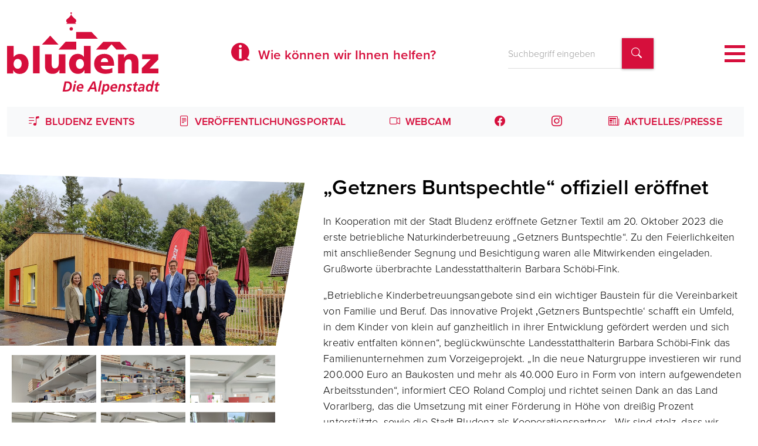

--- FILE ---
content_type: text/html; charset=utf-8
request_url: https://www.bludenz.at/stadt-bludenz/aktuelles-presse/detail/getzners-buntspechtle-offiziell-eroeffnet
body_size: 18214
content:
<!DOCTYPE html>
<html dir="ltr" lang="de-at">
<head>

<meta charset="utf-8">
<!-- 
	This website is powered by TYPO3 - inspiring people to share!
	TYPO3 is a free open source Content Management Framework initially created by Kasper Skaarhoj and licensed under GNU/GPL.
	TYPO3 is copyright 1998-2025 of Kasper Skaarhoj. Extensions are copyright of their respective owners.
	Information and contribution at https://typo3.org/
-->



<title>Amt der Stadt Bludenz: „Getzners Buntspechtle“ offiziell eröffnet</title>
<meta name="generator" content="TYPO3 CMS" />
<meta name="viewport" content="width=device-width, initial-scale=1" />
<meta property="og:title" content="„Getzners Buntspechtle“ offiziell eröffnet " />
<meta property="og:type" content="article" />
<meta property="og:url" content="https://www.bludenz.at/stadt-bludenz/aktuelles-presse/detail/getzners-buntspechtle-offiziell-eroeffnet" />
<meta property="og:image" content="https://www.bludenz.at/fileadmin/_processed_/f/1/csm_IMG20231020121007_7bb36e3a20.jpg" />
<meta property="og:image:width" content="1200" />
<meta property="og:image:height" content="903" />
<meta name="twitter:card" content="summary" />


<link rel="stylesheet" href="/typo3temp/assets/t3sbootstrap/css/bootstrap-ef74d9f9815b31c3913a79d0792f854457987379136b39882f1ca10ef5bd7ca6.css?1743409938" media="all">
<link rel="stylesheet" href="/fileadmin/website/icons/bootstrap/bootstrap-icons.css?1679569835" media="all">
<link rel="stylesheet" href="/fileadmin/website/icons/bootstrap/bludenz-icons.css?1679922498" media="all">
<link rel="stylesheet" href="/fileadmin/website/templates/t3sbootstrap/Resources/Public/Styles/t3sbootstrap.css?1693216356" media="all">
<link rel="stylesheet" href="/typo3conf/ext/t3sbootstrap/Resources/Public/Contrib/Fontawesome/css/fontawesomeMin.css?1683879689" media="all">
<link rel="stylesheet" href="/typo3conf/ext/powermail/Resources/Public/Css/Basic.css?1733812748" media="all">
<link rel="stylesheet" href="/typo3conf/ext/jobfair/Resources/Public/Css/FlashMessages.css?1698420669" media="all">
<link href="/typo3temp/assets/t3sbootstrap_4e738a587b.css?1680679390" rel="stylesheet" >






<!-- Matomo -->
<script>
  var _paq = window._paq = window._paq || [];
  /* tracker methods like "setCustomDimension" should be called before "trackPageView" */
  _paq.push(['trackPageView']);
  _paq.push(['enableLinkTracking']);
  (function() {
    var u="//matomo.bludenz.at/";
    _paq.push(['setTrackerUrl', u+'matomo.php']);
    _paq.push(['setSiteId', '1']);
    var d=document, g=d.createElement('script'), s=d.getElementsByTagName('script')[0];
    g.async=true; g.src=u+'matomo.js'; s.parentNode.insertBefore(g,s);
  })();
</script>
<!-- End Matomo Code -->
<link rel="canonical" href="https://www.bludenz.at/stadt-bludenz/aktuelles-presse/detail/getzners-buntspechtle-offiziell-eroeffnet"/>

</head>
<body id="page-57" class="onecol no" style="padding-top:182px;" data-navbar-breakpoint="no" data-bs-no-jquery="true">


		<div id="page-wrapper"><nav id="main-navbar" class="navbar navbar-light navbar-expand-no shadow-none bg-white fixed-top" ><div class="container-fluid"><a href="/" class="navbar-brand me-0 me-no-2" aria-label="Homepage des Amts der Stadt Bludenz"><img class="img-fluid" alt="Logo des Amts der Stadt Bludenz" src="/fileadmin/website/images/Bludenz-Die-Alpenstadt.svg" width="260" height="198" /></a><div id="c5227"><a class="modal-link text-decoration-none  m-0 h4 text-center" data-bs-toggle="modal" data-bs-target="#modal-5227" style="cursor:pointer;"><span class="d-none d-sm-inline-block"><i class="me-1 bi bi-info-bubble"></i> Wie können wir Ihnen helfen?</span><span class="d-inline-block d-sm-none"><i class="me-1 bi bi-info-bubble"></i> Hilfe benötigt?</span></a><div class="modal fade" id="modal-5227" tabindex="-1" role="dialog" aria-hidden="true"><div class="modal-dialog modal-xl"><div class="modal-content"><div class="modal-header"><header class="header-5227 h-0 text-center"><h2><i class="me-1 bi bi-info-bubble"></i> Wie können wir Ihnen helfen?
		

		</h2></header><button type="button" class="btn-close" data-bs-dismiss="modal" aria-label="Schließen"></button></div><div class="modal-body"><div id="c5228"><div class="tx-powermail"><div class="container-fluid"><form data-powermail-validate="data-powermail-validate" data-validate="html5" data-powermail-ajax="true" data-powermail-form="2" enctype="multipart/form-data" name="field" class="powermail_form powermail_form_2 nolabel form-horizontal " action="/stadt-bludenz/aktuelles-presse/detail?tx_powermail_pi1%5Baction%5D=create&amp;tx_powermail_pi1%5Bcontroller%5D=Form&amp;cHash=93829188b680833d39748673d624c3f1#c5228" method="post"><div><input type="hidden" name="tx_powermail_pi1[__referrer][@extension]" value="Powermail" /><input type="hidden" name="tx_powermail_pi1[__referrer][@controller]" value="Form" /><input type="hidden" name="tx_powermail_pi1[__referrer][@action]" value="form" /><input type="hidden" name="tx_powermail_pi1[__referrer][arguments]" value="YTowOnt910602e93fe49f685955b53b2733fe87adbaccccb" /><input type="hidden" name="tx_powermail_pi1[__referrer][@request]" value="{&quot;@extension&quot;:&quot;Powermail&quot;,&quot;@controller&quot;:&quot;Form&quot;,&quot;@action&quot;:&quot;form&quot;}b447cfb571636aca3071338f3340b7c974d6c8ec" /><input type="hidden" name="tx_powermail_pi1[__trustedProperties]" value="{&quot;field&quot;:{&quot;wiekoennenwirihnenhelfen-ihre_mailadresse&quot;:1,&quot;wiekoennenwirihnenhelfen-ihr_anliegen&quot;:1,&quot;wiekoennenwirihnenhelfen-verifizierung&quot;:1,&quot;tx_cspowermailgdpr_accepted&quot;:[1],&quot;wiekoennenwirihnenhelfen-novalue&quot;:1,&quot;__hp&quot;:1},&quot;mail&quot;:{&quot;form&quot;:1}}d7510be999ece4c3d435a32f52e5a171009329c0" /></div><fieldset class="powermail_fieldset powermail_fieldset_2 nolabel"><div class="row"><div class="powermail_fieldwrap powermail_fieldwrap_type_input powermail_fieldwrap_wiekoennenwirihnenhelfen-ihre_mailadresse  form-group col-md-12 mb-3"><label for="powermail_field_wiekoennenwirihnenhelfen-ihre_mailadresse" class="control-label col-sm-12" title="">
        Ihre E-Mail Adresse<span class="mandatory">*</span></label><div class="col-sm-12"><input required="required" aria-required="true" data-powermail-required-message="Dieses Feld muss ausgefüllt werden!" class="powermail_input form-control " id="powermail_field_wiekoennenwirihnenhelfen-ihre_mailadresse" type="text" name="tx_powermail_pi1[field][wiekoennenwirihnenhelfen-ihre_mailadresse]" value="" /></div></div></div><div class="row"><div class="powermail_fieldwrap powermail_fieldwrap_type_textarea powermail_fieldwrap_wiekoennenwirihnenhelfen-ihr_anliegen  form-group col-md-12 mb-3"><label for="powermail_field_wiekoennenwirihnenhelfen-ihr_anliegen" class="control-label col-sm-12" title="">
        Ihr Anliegen
    </label><div class="col-sm-12"><textarea rows="5" cols="20" class="powermail_textarea form-control " id="powermail_field_wiekoennenwirihnenhelfen-ihr_anliegen" name="tx_powermail_pi1[field][wiekoennenwirihnenhelfen-ihr_anliegen]"></textarea></div></div></div><div class="row"><div class="powermail_fieldwrap powermail_fieldwrap_type_captcha powermail_fieldwrap_wiekoennenwirihnenhelfen-verifizierung  form-group col-md-12 mb-3"><label for="powermail_field_wiekoennenwirihnenhelfen-verifizierung" class="control-label col-sm-12" title="">
        Bitte lösen Sie die Rechnung um Ihre Anfrage zu senden.
    </label><div class="col-sm-12 "><input required="required" data-powermail-errors-container=".powermail_field_error_container_wiekoennenwirihnenhelfen-verifizierung" data-powermail-class-handler="#powermail_field_wiekoennenwirihnenhelfen-verifizierung" data-powermail-required-message="Dieses Feld muss ausgefüllt werden!" class="powermail_captcha form-control " id="powermail_field_wiekoennenwirihnenhelfen-verifizierung" type="text" name="tx_powermail_pi1[field][wiekoennenwirihnenhelfen-verifizierung]" value="" /><img src="/typo3temp/assets/tx_powermail/Captcha12.png?hash=6wccwagw" alt="captcha" class="powermail_captchaimage" id="powermail_captchaimage" /><div class="powermail_field_error_container powermail_field_error_container_wiekoennenwirihnenhelfen-verifizierung"></div></div></div></div><div class="row"><div class="powermail_fieldwrap powermail_fieldwrap_type_check powermail_fieldwrap_tx_cspowermailgdpr_accepted form-group col-md-12 mb-3"><div class="col-sm-12"><div class="checkbox "><label><input type="hidden" name="tx_powermail_pi1[field][tx_cspowermailgdpr_accepted]" value="" /><input required="required" data-powermail-required-message="Dieses Feld muss ausgefüllt werden!" data-powermail-errors-container=".powermail_field_error_container_tx_cspowermailgdpr_accepted" class="powermail_checkbox powermail_checkbox_tx_cspowermailgdpr_accepted" id="powermail_field_tx_cspowermailgdpr_accepted_2" type="checkbox" name="tx_powermail_pi1[field][tx_cspowermailgdpr_accepted][]" value="1" />

                

                
                    Ich stimme der 
                    <a title="Zur Datenschutzerklärung" target="_blank" href="/impressum">
                        Datenschutzerklärung
                    </a>
                 zu.<span class="mandatory">*</span></label></div><div class="powermail_field_error_container powermail_field_error_container_tx_cspowermailgdpr_accepted"></div></div></div><div class="powermail_fieldwrap powermail_fieldwrap_type_submit powermail_fieldwrap_wiekoennenwirihnenhelfen-senden  form-group col-md-12 mb-3"><div class="col-sm-12 col-sm-offset-2"><input class="btn btn-primary" type="submit" value="Senden" /></div></div></div><div class="row"><input class="powermail_hidden  powermail_wiekoennenwirihnenhelfen-novalue" id="powermail_field_wiekoennenwirihnenhelfen-novalue" type="hidden" name="tx_powermail_pi1[field][wiekoennenwirihnenhelfen-novalue]" value="" /></div></fieldset><input class="powermail_form_uid" type="hidden" name="tx_powermail_pi1[mail][form]" value="2" /><div style="margin-left: -99999px; position: absolute;"><label for="powermail_hp_2">
			Bitte dieses Feld NICHT ausfüllen!
		</label><input autocomplete="new-powermail-hp-2" aria-hidden="true" id="powermail_hp_2" tabindex="-1" type="text" name="tx_powermail_pi1[field][__hp]" value="" /></div></form></div></div>
</div></div></div></div></div></div><div id="c7831" class="m-0"><div class="tx_solr"><div class="row"><div class="col-md-12"><div class="tx-solr-search-form"><form method="get" id="tx-solr-search-form-pi-results" action="/suchergebnisse" data-suggest="/suchergebnisse?type=7384" data-suggest-header="Top Treffer" accept-charset="utf-8"><div class="input-group"><input type="text" class="tx-solr-q js-solr-q tx-solr-suggest tx-solr-suggest-focus form-control form-control-sm" name="tx_solr[q]" value="" placeholder="Suchbegriff eingeben" /><button class="btn btn-primary tx-solr-submit" type="submit" aria-label="Suchbegriff finden"><span class="bi bi-search"></span></button></div></form></div></div></div></div></div><button class="navbar-toggler p-0 nav-icon collapsed" type="button" data-bs-toggle="offcanvas" data-bs-target="#navbarToggler" aria-controls="navbarToggler" aria-expanded="false" aria-label="Toggle navigation"><div></div></button><div id="navbarToggler" class="offcanvas offcanvas-end" tabindex="-1" aria-labelledby="offcanvasNavbarLabel"><div class="offcanvas-header pb-0"><a href="/" class="navbar-brand me-0 me-no-2" aria-label="Homepage des Amts der Stadt Bludenz"><p class="offcanvas-title d-none" id="offcanvasNavbarLabel" style="color:rgba(0, 0, 0, 0.75)">
				Amt der Stadt Bludenz
			</p></a><button type="button" class="btn-close btn-close-dark text-reset" data-bs-dismiss="offcanvas" aria-label="Close"></button></div><div class="offcanvas-body"><div class="navbar-nav main-navbarnav justify-content-center flex-grow-1"><div id="nav-item-3" class="nav-item h4  dropdown mega-dropdown"><a class="nav-link h4 text-black dropdown-toggle dropdown-item-3 text-primary active"
		id="dropdown-menu-3"
		href="/stadt-bludenz/politik/stadtvertretung"
		data-bs-toggle="dropdown"
		role="button"
		aria-expanded="false"
		title=""
		><i class="bi bi-stadtbludenz"></i>
				 Stadt Bludenz
			
	</a><div class="dropdown-menu mega-dropdown-menu remove-no   show  p-0 shadow-none" aria-labelledby="dropdown-menu-3"><div id="c5144"><div class="row m-0"><div class="col-12 w-100"></div><div class="column col-xxl-3 col-xl-3 col-lg-6 col-md-6 col-sm-6 col-12 ps-md-0"><div id="c5145"><div class="submenu"><ul class="nav menusubpages flex-column"><li class="nav-item"><a href="/stadt-bludenz/politik/stadtvertretung"
               
               title="Stadtvertretung"
               class="nav-link  fw-bold text-decoration-none btn btn-light shadow-none p-1 p-md-2 m-1
                      
                       ms-0 first
                      
                       text-start mx-0
                      
               ">
              
					
                          
                          Stadtvertretung
						
            </a></li><li class="nav-item"><a href="/stadt-bludenz/politik/ausschuesse-komissionen"
               
               title="Ausschüsse &amp; Komissionen"
               class="nav-link  fw-bold text-decoration-none btn btn-light shadow-none p-1 p-md-2 m-1
                      
                      
                      
                       text-start mx-0
                      
               ">
              
					
                          
                          Ausschüsse &amp; Komissionen
						
            </a></li><li class="nav-item"><a href="/stadt-bludenz/politik/ortsvorsteher"
               
               title="Ortsvorsteher"
               class="nav-link  fw-bold text-decoration-none btn btn-light shadow-none p-1 p-md-2 m-1
                      
                      
                      
                       text-start mx-0
                      
               ">
              
					
                          
                          Ortsvorsteher
						
            </a></li><li class="nav-item"><a href="/stadt-bludenz/politik/fraktionen"
               
               title="Fraktionen"
               class="nav-link  fw-bold text-decoration-none btn btn-light shadow-none p-1 p-md-2 m-1
                      
                      
                      
                       text-start mx-0
                      
               ">
              
					
                          
                          Fraktionen
						
            </a></li><li class="nav-item"><a href="/stadt-bludenz/politik/buergermeister-stadtraete"
               
               title="Bürgermeister &amp; Stadträte"
               class="nav-link  fw-bold text-decoration-none btn btn-light shadow-none p-1 p-md-2 m-1
                      
                      
                       me-0 last
                       text-start mx-0
                      
               ">
              
					
                          
                          Bürgermeister &amp; Stadträte
						
            </a></li></ul></div></div></div><div class="column col-xxl-3 col-xl-3 col-lg-6 col-md-6 col-sm-6 col-12"><div id="c7051"><ul class="nav menupages flex-column"><li class="nav-item"><a href="/stadt-bludenz/stadtverwaltung/abteilungen/allg-verwaltung/buergerservice-meldeamt-personenstandswesen"
               
               title="Bürgerservice"
               class="nav-link dropdown-item-9  fw-bold text-decoration-none btn btn-light shadow-none p-1 p-md-2 m-1
                      
                       ms-0x first
                       me-0x last
                       text-start mx-0x
                      "
               ><i class="bi bi-person-workspace"></i>
                          Bürgerservice
						
				</a></li></ul></div><div id="c5146"><ul class="nav menupages flex-column"><li class="nav-item"><a href="/stadt-bludenz/stadtverwaltung"
               
               title="Stadtverwaltung"
               class="nav-link dropdown-item-551 border-start border-primary border-5 fw-bold text-decoration-none btn btn-light shadow-none p-1 p-md-2 m-1
                      
                       ms-0x first
                       me-0x last
                       text-start mx-0x
                      "
               ><i class="bi bi-building"></i>
                          Stadtverwaltung
						
				</a></li></ul></div><div id="c7125"><ul class="nav menupages flex-column"><li class="nav-item"><a href="/stadt-bludenz/planungen-konzepte"
               
               title="Planungen &amp; Konzepte"
               class="nav-link dropdown-item-625  fw-bold text-decoration-none btn btn-light shadow-none p-1 p-md-2 m-1
                      
                       ms-0x first
                       me-0x last
                       text-start mx-0x
                      "
               ><i class="bi bi-easel"></i>
                          Planungen &amp; Konzepte
						
				</a></li></ul></div><div id="c7127"><ul class="nav menupages flex-column"><li class="nav-item"><a href="/stadt-bludenz/e5-gemeinde"
               
               title="e5-Gemeinde"
               class="nav-link dropdown-item-875  fw-bold text-decoration-none btn btn-light shadow-none p-1 p-md-2 m-1
                      
                       ms-0x first
                       me-0x last
                       text-start mx-0x
                      "
               ><i class="bi bi-sun"></i>
                          e5-Gemeinde
						
				</a></li></ul></div><div id="c7126"><ul class="nav menupages flex-column"><li class="nav-item"><a href="/stadt-bludenz/stadtverwaltung/abteilungen/allg-verwaltung/asz-altstoffsammelzentrum"
               
               title="ASZ (Altstoffsammelzentrum)"
               class="nav-link dropdown-item-710  fw-bold text-decoration-none btn btn-light shadow-none p-1 p-md-2 m-1
                      
                       ms-0x first
                       me-0x last
                       text-start mx-0x
                      "
               ><i class="bi bi-recycle"></i>
                          ASZ (Altstoffsammelzentrum)
						
				</a></li></ul></div></div><div class="column col-xxl-3 col-xl-3 col-lg-6 col-md-6 col-sm-6 col-12"><div id="c7128"><ul class="nav menupages flex-column"><li class="nav-item"><a href="/stadt-bludenz/downloads-formulare-links"
               
               title="Downloads, Formulare &amp; Links"
               class="nav-link dropdown-item-14  fw-bold text-decoration-none btn btn-light shadow-none p-1 p-md-2 m-1
                      
                       ms-0x first
                       me-0x last
                       text-start mx-0x
                      "
               ><i class="bi bi-ui-checks"></i>
                          Downloads, Formulare &amp; Links
						
				</a></li></ul></div><div id="c7432"><ul class="nav menupages flex-column"><li class="nav-item"><a href="/stadt-bludenz/suchhilfe-von-a-bis-z"
               
               title="Suchhilfe von A bis Z"
               class="nav-link dropdown-item-11  fw-bold text-decoration-none btn btn-light shadow-none p-1 p-md-2 m-1
                      
                       ms-0x first
                       me-0x last
                       text-start mx-0x
                      "
               ><i class="bi bi-sort-alpha-down"></i>
                          Suchhilfe von A bis Z
						
				</a></li></ul></div><div id="c7130"><ul class="nav menupages flex-column"><li class="nav-item"><a href="/stadt-bludenz/stadtarchiv"
               
               title="Stadtarchiv"
               class="nav-link dropdown-item-867  fw-bold text-decoration-none btn btn-light shadow-none p-1 p-md-2 m-1
                      
                       ms-0x first
                       me-0x last
                       text-start mx-0x
                      "
               ><i class="bi bi-archive"></i>
                          Stadtarchiv
						
				</a></li></ul></div><div id="c7132"><ul class="nav menupages flex-column"><li class="nav-item"><a href="/stadt-bludenz/stellenangebote"
                target="Stellenangebote"
               title="Stellenangebote"
               class="nav-link dropdown-item-17  fw-bold text-decoration-none btn btn-light shadow-none p-1 p-md-2 m-1
                      
                       ms-0x first
                       me-0x last
                       text-start mx-0x
                      "
               ><i class="bi bi-person-check"></i>
                          Stellenangebote
						
				</a></li></ul></div><div id="c7133"><ul class="nav menupages flex-column"><li class="nav-item"><a href="/stadt-bludenz/verkehrsmitteilungen"
               
               title="Verkehrsmitteilungen"
               class="nav-link dropdown-item-16  fw-bold text-decoration-none btn btn-light shadow-none p-1 p-md-2 m-1
                      
                       ms-0x first
                       me-0x last
                       text-start mx-0x
                      "
               ><i class="bi bi-stoplights"></i>
                          Verkehrsmitteilungen
						
				</a></li></ul></div></div><div class="column col-xxl-3 col-xl-3 col-lg-6 col-md-6 col-sm-6 col-12"><div id="c7623"><ul class="nav menupages flex-column"><li class="nav-item"><a href="/stadt-bludenz/veroeffentlichungsportal"
               
               title="Veröffentlichungsportal"
               class="nav-link dropdown-item-916  fw-bold text-decoration-none btn btn-light shadow-none p-1 p-md-2 m-1
                      
                       ms-0x first
                       me-0x last
                       text-start mx-0x
                      "
               ><i class="bi bi-file-text"></i>
                          Veröffentlichungsportal
						
				</a></li></ul></div><div id="c7139"><ul class="nav menupages flex-column"><li class="nav-item"><a href="/stadt-bludenz/verordnungen"
               
               title="Verordnungen"
               class="nav-link dropdown-item-20  fw-bold text-decoration-none btn btn-light shadow-none p-1 p-md-2 m-1
                      
                       ms-0x first
                       me-0x last
                       text-start mx-0x
                      "
               ><i class="bi bi-file-text"></i>
                          Verordnungen
						
				</a></li></ul></div><div id="c7079"><ul class="nav menupages flex-column"><li class="nav-item"><a href="/stadt-bludenz/aktuelles-presse"
               
               title="Aktuelles/Presse"
               class="nav-link dropdown-item-12  fw-bold text-decoration-none btn btn-light shadow-none p-1 p-md-2 m-1
                      
                       ms-0x first
                       me-0x last
                       text-start mx-0x
                      "
               ><i class="bi bi-newspaper"></i>
                          Aktuelles/Presse
						
				</a></li></ul></div><div id="c5147"><ul class="nav menupages flex-column"><li class="nav-item"><a href="/stadt-bludenz/aktuelles-presse/bludenz-aktuell"
               
               title="Bludenz Aktuell"
               class="nav-link dropdown-item-520  fw-bold text-decoration-none btn btn-light shadow-none p-1 p-md-2 m-1
                      
                       ms-0x first
                      
                       text-start mx-0x
                      "
               ><i class="bi bi-journal-richtext"></i>
                          Bludenz Aktuell
						
				</a></li><li class="nav-item"><a href="/stadt-bludenz/niederschriften-stadtvertretung"
               
               title="Niederschriften Stadtvertretung"
               class="nav-link dropdown-item-622  fw-bold text-decoration-none btn btn-light shadow-none p-1 p-md-2 m-1
                      
                      
                      
                       text-start mx-0x
                      "
               ><i class="bi bi-pencil-square"></i>
                          Niederschriften Stadtvertretung
						
				</a></li><li class="nav-item"><a href="/stadt-bludenz/tagesordnung-stadtvertretung"
               
               title="Tagesordnung Stadtvertretung"
               class="nav-link dropdown-item-624  fw-bold text-decoration-none btn btn-light shadow-none p-1 p-md-2 m-1
                      
                      
                       me-0x last
                       text-start mx-0x
                      "
               ><i class="bi bi-calendar-check"></i>
                          Tagesordnung Stadtvertretung
						
				</a></li></ul></div></div></div></div><hr /></div><div class="dropdown-menu show-no" aria-labelledby="dropdown-menu-3"><div class="dropdown dropend"><a id="dropdown-layout-8"
					href="/stadt-bludenz/politik/stadtvertretung"
					class="has-submenu dropdown-item dropdown-toggle dropdown-item-8"
					data-bs-toggle="dropdown" aria-haspopup="true" aria-expanded="false"
					>
					

		Politik
	

				</a><div class="dropdown-submenu dropdown-menu dd-animate-1" aria-labelledby="dropdown-layout-8"><a class="dropdown-item dropdown-item-516"
		href="/stadt-bludenz/politik/stadtvertretung" title=""
		target="_self"
		>
		

		Stadtvertretung
	

	</a><a class="dropdown-item dropdown-item-956"
		href="/stadt-bludenz/politik/ausschuesse-komissionen" title=""
		target="_self"
		>
		

		Ausschüsse & Komissionen
	

	</a><a class="dropdown-item dropdown-item-518"
		href="/stadt-bludenz/politik/ortsvorsteher" title=""
		target="_self"
		>
		

		Ortsvorsteher
	

	</a><a class="dropdown-item dropdown-item-519"
		href="/stadt-bludenz/politik/fraktionen" title=""
		target="_self"
		>
		

		Fraktionen
	

	</a><a class="dropdown-item dropdown-item-515"
		href="/stadt-bludenz/politik/buergermeister-stadtraete" title=""
		target="_self"
		>
		

		Bürgermeister & Stadträte
	

	</a></div></div><a class="dropdown-item dropdown-item-9"
								href="/stadt-bludenz/stadtverwaltung/abteilungen/allg-verwaltung/buergerservice-meldeamt-personenstandswesen"
								title=""
								target="_self"
								><i class="bi bi-person-workspace"></i> Bürgerservice
			
	

							</a><div class="dropdown dropend"><a id="dropdown-layout-551"
					href="/stadt-bludenz/stadtverwaltung"
					class="has-submenu dropdown-item dropdown-toggle dropdown-item-551"
					data-bs-toggle="dropdown" aria-haspopup="true" aria-expanded="false"
					><i class="bi bi-building"></i> Stadtverwaltung
			
	

				</a><div class="dropdown-submenu dropdown-menu dd-animate-1" aria-labelledby="dropdown-layout-551"><div class="dropdown dropend"><a id="dropdown-layout-539"
					href="/stadt-bludenz/stadtverwaltung/abteilungen/buergermeister"
					class="has-submenu dropdown-item dropdown-toggle dropdown-item-539"
					data-bs-toggle="dropdown" aria-haspopup="true" aria-expanded="false"
					>
					

		Abteilungen
	

				</a><div class="dropdown-submenu dropdown-menu dd-animate-1" aria-labelledby="dropdown-layout-539"><a class="dropdown-item dropdown-item-1070"
		href="/stadt-bludenz/stadtverwaltung/abteilungen/buergermeister" title=""
		target="_self"
		>
		

		Bürgermeister
	

	</a><a class="dropdown-item dropdown-item-1102"
		href="/stadt-bludenz/stadtverwaltung/abteilungen/stadtamtsdirektion/stadtamtsdirektion" title=""
		target="_self"
		><i class="bi bi-building"></i> Stadtamtsdirektion
			
	

	</a><a class="dropdown-item dropdown-item-1103"
		href="/stadt-bludenz/stadtverwaltung/abteilungen/allg-verwaltung/allg-verwaltung" title=""
		target="_self"
		>
		

		Allg. Verwaltung
	

	</a><a class="dropdown-item dropdown-item-1104"
		href="/stadt-bludenz/stadtverwaltung/abteilungen/finanzen/finanzen" title=""
		target="_self"
		>
		

		Finanzen
	

	</a><a class="dropdown-item dropdown-item-1105"
		href="/stadt-bludenz/stadtverwaltung/abteilungen/gesellschaft-1/gesellschaft" title=""
		target="_self"
		>
		

		Gesellschaft
	

	</a><a class="dropdown-item dropdown-item-1106"
		href="/stadt-bludenz/stadtverwaltung/abteilungen/bauwesen/bauwesen" title=""
		target="_self"
		>
		

		Bauwesen
	

	</a></div></div></div></div><div class="dropdown dropend"><a id="dropdown-layout-11"
					href="/stadt-bludenz/suchhilfe-von-a-bis-z"
					class="has-submenu dropdown-item dropdown-toggle dropdown-item-11"
					data-bs-toggle="dropdown" aria-haspopup="true" aria-expanded="false"
					><i class="bi bi-sort-alpha-down"></i> Suchhilfe von A bis Z
			
	

				</a><div class="dropdown-submenu dropdown-menu dd-animate-1" aria-labelledby="dropdown-layout-11"><a class="dropdown-item dropdown-item-572"
		href="/stadt-bludenz/suchhilfe-von-a-bis-z/a" title=""
		target="_self"
		>
		

		A
	

	</a><a class="dropdown-item dropdown-item-596"
		href="/stadt-bludenz/suchhilfe-von-a-bis-z/b" title=""
		target="_self"
		>
		

		B
	

	</a><a class="dropdown-item dropdown-item-620"
		href="/stadt-bludenz/suchhilfe-von-a-bis-z/d" title=""
		target="_self"
		>
		

		D
	

	</a><a class="dropdown-item dropdown-item-619"
		href="/stadt-bludenz/suchhilfe-von-a-bis-z/e" title=""
		target="_self"
		>
		

		E
	

	</a><a class="dropdown-item dropdown-item-618"
		href="/stadt-bludenz/suchhilfe-von-a-bis-z/f" title=""
		target="_self"
		>
		

		F
	

	</a><a class="dropdown-item dropdown-item-617"
		href="/stadt-bludenz/suchhilfe-von-a-bis-z/g" title=""
		target="_self"
		>
		

		G
	

	</a><a class="dropdown-item dropdown-item-616"
		href="/stadt-bludenz/suchhilfe-von-a-bis-z/h" title=""
		target="_self"
		>
		

		H
	

	</a><a class="dropdown-item dropdown-item-615"
		href="/stadt-bludenz/suchhilfe-von-a-bis-z/i" title=""
		target="_self"
		>
		

		I
	

	</a><a class="dropdown-item dropdown-item-614"
		href="/stadt-bludenz/suchhilfe-von-a-bis-z/j" title=""
		target="_self"
		>
		

		J
	

	</a><a class="dropdown-item dropdown-item-613"
		href="/stadt-bludenz/suchhilfe-von-a-bis-z/k" title=""
		target="_self"
		>
		

		K
	

	</a><a class="dropdown-item dropdown-item-612"
		href="/stadt-bludenz/suchhilfe-von-a-bis-z/l" title=""
		target="_self"
		>
		

		L
	

	</a><a class="dropdown-item dropdown-item-611"
		href="/stadt-bludenz/suchhilfe-von-a-bis-z/m" title=""
		target="_self"
		>
		

		M
	

	</a><a class="dropdown-item dropdown-item-610"
		href="/stadt-bludenz/suchhilfe-von-a-bis-z/n" title=""
		target="_self"
		>
		

		N
	

	</a><a class="dropdown-item dropdown-item-609"
		href="/stadt-bludenz/suchhilfe-von-a-bis-z/o" title=""
		target="_self"
		>
		

		O
	

	</a><a class="dropdown-item dropdown-item-608"
		href="/stadt-bludenz/suchhilfe-von-a-bis-z/p" title=""
		target="_self"
		>
		

		P
	

	</a><a class="dropdown-item dropdown-item-606"
		href="/stadt-bludenz/suchhilfe-von-a-bis-z/r" title=""
		target="_self"
		>
		

		R
	

	</a><a class="dropdown-item dropdown-item-605"
		href="/stadt-bludenz/suchhilfe-von-a-bis-z/s" title=""
		target="_self"
		>
		

		S
	

	</a><a class="dropdown-item dropdown-item-604"
		href="/stadt-bludenz/suchhilfe-von-a-bis-z/t" title=""
		target="_self"
		>
		

		T
	

	</a><a class="dropdown-item dropdown-item-603"
		href="/stadt-bludenz/suchhilfe-von-a-bis-z/u" title=""
		target="_self"
		>
		

		U
	

	</a><a class="dropdown-item dropdown-item-602"
		href="/stadt-bludenz/suchhilfe-von-a-bis-z/v" title=""
		target="_self"
		>
		

		V
	

	</a><a class="dropdown-item dropdown-item-601"
		href="/stadt-bludenz/suchhilfe-von-a-bis-z/w" title=""
		target="_self"
		>
		

		W
	

	</a><a class="dropdown-item dropdown-item-598"
		href="/stadt-bludenz/suchhilfe-von-a-bis-z/z" title=""
		target="_self"
		>
		

		Z
	

	</a></div></div><a class="dropdown-item dropdown-item-916"
								href="/stadt-bludenz/veroeffentlichungsportal"
								title=""
								target="_self"
								><i class="bi bi-file-text"></i> Veröffentlichungsportal
			
	

							</a><div class="dropdown dropend"><a id="dropdown-layout-12"
					href="/stadt-bludenz/aktuelles-presse"
					class="has-submenu dropdown-item dropdown-toggle dropdown-item-12 text-primary parent-active"
					data-bs-toggle="dropdown" aria-haspopup="true" aria-expanded="false"
					><i class="bi bi-newspaper"></i> Aktuelles/Presse
			
	

				</a><div class="dropdown-submenu dropdown-menu dd-animate-1" aria-labelledby="dropdown-layout-12"><a class="dropdown-item dropdown-item-57 text-primary active"
		href="/stadt-bludenz/aktuelles-presse/detail" title=""
		target="_self"
		 aria-current="page">
		

		Detail
	

	</a><a class="dropdown-item dropdown-item-520"
		href="/stadt-bludenz/aktuelles-presse/bludenz-aktuell" title=""
		target="_self"
		><i class="bi bi-journal-richtext"></i> Bludenz Aktuell
			
	

	</a></div></div><a class="dropdown-item dropdown-item-624"
								href="/stadt-bludenz/tagesordnung-stadtvertretung"
								title=""
								target="_self"
								><i class="bi bi-calendar-check"></i> Tagesordnung Stadtvertretung
			
	

							</a><a class="dropdown-item dropdown-item-622"
								href="/stadt-bludenz/niederschriften-stadtvertretung"
								title=""
								target="_self"
								><i class="bi bi-pencil-square"></i> Niederschriften Stadtvertretung
			
	

							</a><a class="dropdown-item dropdown-item-710"
								href="/stadt-bludenz/stadtverwaltung/abteilungen/allg-verwaltung/asz-altstoffsammelzentrum"
								title=""
								target="_self"
								><i class="bi bi-recycle"></i> ASZ (Altstoffsammelzentrum)
			
	

							</a><a class="dropdown-item dropdown-item-875"
								href="/stadt-bludenz/e5-gemeinde"
								title=""
								target="_self"
								><i class="bi bi-sun"></i> e5-Gemeinde
			
	

							</a><a class="dropdown-item dropdown-item-14"
								href="/stadt-bludenz/downloads-formulare-links"
								title=""
								target="_self"
								><i class="bi bi-ui-checks"></i> Downloads, Formulare & Links
			
	

							</a><a class="dropdown-item dropdown-item-625"
								href="/stadt-bludenz/planungen-konzepte"
								title=""
								target="_self"
								><i class="bi bi-easel"></i> Planungen & Konzepte
			
	

							</a><a class="dropdown-item dropdown-item-867"
								href="/stadt-bludenz/stadtarchiv"
								title=""
								target="_self"
								><i class="bi bi-archive"></i> Stadtarchiv
			
	

							</a><a class="dropdown-item dropdown-item-17"
								href="/stadt-bludenz/stellenangebote"
								title=""
								target="Stellenangebote"
								><i class="bi bi-person-check"></i> Stellenangebote
			
	

							</a><a class="dropdown-item dropdown-item-16"
								href="/stadt-bludenz/verkehrsmitteilungen"
								title=""
								target="_self"
								><i class="bi bi-stoplights"></i> Verkehrsmitteilungen
			
	

							</a><a class="dropdown-item dropdown-item-20"
								href="/stadt-bludenz/verordnungen"
								title=""
								target="_self"
								><i class="bi bi-file-text"></i> Verordnungen
			
	

							</a></div></div><div id="nav-item-4" class="nav-item h4  dropdown mega-dropdown"><a class="nav-link h4 text-black dropdown-toggle dropdown-item-4"
		id="dropdown-menu-4"
		href="https://www.vhs-bludenz.at/"
		data-bs-toggle="dropdown"
		role="button"
		aria-expanded="false"
		title=""
		><i class="bi bi-book"></i>
				 Bildung &amp; Soziales
			
	</a><div class="dropdown-menu mega-dropdown-menu remove-no    p-0 shadow-none" aria-labelledby="dropdown-menu-4"><div id="c5180"><div class="row m-0"><div class="col-12 w-100"></div><div class="column col-xxl-3 col-xl-3 col-lg-6 col-md-6 col-sm-6 col-12 ps-md-0"><div id="c7108"><ul class="nav menupages flex-column"><li class="nav-item"><a href="/bildung-soziales/kinderbetreuung"
               
               title="Kinderbetreuung"
               class="nav-link dropdown-item-35  fw-bold text-decoration-none btn btn-light shadow-none p-1 p-md-2 m-1
                      
                       ms-0x first
                       me-0x last
                       text-start mx-0x
                      "
               >
                  

					
                          
                          Kinderbetreuung
						
				</a></li></ul></div><div id="c5181"><ul class="nav menupages flex-column"><li class="nav-item"><a href="/bildung-soziales/bildungscampus-zwergenvilla-bings"
               
               title="Bildungscampus Zwergenvilla Bings"
               class="nav-link dropdown-item-974  fw-bold text-decoration-none btn btn-light shadow-none p-1 p-md-2 m-1
                      
                       ms-0x first
                       me-0x last
                       text-start mx-0x
                      "
               >
                  

					
                          
                          Bildungscampus Zwergenvilla Bings
						
				</a></li></ul></div><div id="c5182"><div class="submenu"><ul class="nav menusubpages flex-column"><li class="nav-item"><a href="/bildung-soziales/kinderbetreuung/kleinkindbetreuungen"
               
               title="Kleinkindbetreuungen"
               class="nav-link  fw-bold text-decoration-none btn btn-light shadow-none p-1 p-md-2 m-1
                      
                       ms-0 first
                      
                       text-start mx-0
                      
               ">
              
					
                          
                          Kleinkindbetreuungen
						
            </a></li><li class="nav-item"><a href="/bildung-soziales/kinderbetreuung/kindergaerten"
               
               title="Kindergärten"
               class="nav-link  fw-bold text-decoration-none btn btn-light shadow-none p-1 p-md-2 m-1
                      
                      
                      
                       text-start mx-0
                      
               ">
              
					
                          
                          Kindergärten
						
            </a></li><li class="nav-item"><a href="/bildung-soziales/kinderbetreuung/schuelerbetreuung"
               
               title="Schülerbetreuung"
               class="nav-link  fw-bold text-decoration-none btn btn-light shadow-none p-1 p-md-2 m-1
                      
                      
                      
                       text-start mx-0
                      
               ">
              
					
                          
                          Schülerbetreuung
						
            </a></li><li class="nav-item"><a href="/ferienbetreuung"
               
               title="Ferienbetreuung"
               class="nav-link  fw-bold text-decoration-none btn btn-light shadow-none p-1 p-md-2 m-1
                      
                      
                       me-0 last
                       text-start mx-0
                      
               ">
              
					
                          
                          Ferienbetreuung
						
            </a></li></ul></div></div><div id="c8159"><ul class="nav menupages flex-column"><li class="nav-item"><a href="/bildung-soziales/tarife-kinderbetreuung"
               
               title="Tarife Kinderbetreuung"
               class="nav-link dropdown-item-1112  fw-bold text-decoration-none btn btn-light shadow-none p-1 p-md-2 m-1
                      
                       ms-0x first
                       me-0x last
                       text-start mx-0x
                      "
               >
                  

					
                          
                          Tarife Kinderbetreuung
						
				</a></li></ul></div><div id="c8588"><ul class="nav menupages flex-column"><li class="nav-item"><a href="/bildung-soziales/soziale-staffelung"
               
               title="Soziale Staffelung"
               class="nav-link dropdown-item-983  fw-bold text-decoration-none btn btn-light shadow-none p-1 p-md-2 m-1
                      
                       ms-0x first
                       me-0x last
                       text-start mx-0x
                      "
               >
                  

					
                          
                          Soziale Staffelung
						
				</a></li></ul></div></div><div class="column col-xxl-3 col-xl-3 col-lg-6 col-md-6 col-sm-6 col-12"><div id="c8392"></div><div id="c8688"><ul class="nav menupages flex-column"><li class="nav-item"><a href="/bildung-soziales/kinderschutz"
               
               title="Kinderschutz"
               class="nav-link dropdown-item-1157  fw-bold text-decoration-none btn btn-light shadow-none p-1 p-md-2 m-1
                      
                       ms-0x first
                       me-0x last
                       text-start mx-0x
                      "
               >
                  

					
                          
                          Kinderschutz
						
				</a></li></ul></div><div id="c5613"><ul class="nav menupages flex-column"><li class="nav-item"><a href="/bildung-soziales/schulen"
               
               title="Schulen"
               class="nav-link dropdown-item-682  fw-bold text-decoration-none btn btn-light shadow-none p-1 p-md-2 m-1
                      
                       ms-0x first
                       me-0x last
                       text-start mx-0x
                      "
               >
                  

					
                          
                          Schulen
						
				</a></li></ul></div><div id="c7140"><ul class="nav menupages flex-column"><li class="nav-item"><a href="https://www.bludenz.at/musikschule/"
                target="_blank"
               title="Musikschule Bludenz"
               class="nav-link dropdown-item-39  fw-bold text-decoration-none btn btn-light shadow-none p-1 p-md-2 m-1
                      
                       ms-0x first
                       me-0x last
                       text-start mx-0x
                      "
               ><i class="bi bi-box-arrow-up-right"></i>
                          Musikschule Bludenz
						
				</a></li></ul></div><div id="c8451"><ul class="nav menupages flex-column"><li class="nav-item"><a href="https://www.vhs-bludenz.at/"
                target="_blank"
               title="VHS Bludenz"
               class="nav-link dropdown-item-1123  fw-bold text-decoration-none btn btn-light shadow-none p-1 p-md-2 m-1
                      
                       ms-0x first
                       me-0x last
                       text-start mx-0x
                      "
               ><i class="bi bi-box-arrow-up-right"></i>
                          VHS Bludenz
						
				</a></li></ul></div><div id="c5676"><ul class="nav menupages flex-column"><li class="nav-item"><a href="/bildung-soziales/spielplaetze"
               
               title="Spielplätze"
               class="nav-link dropdown-item-855  fw-bold text-decoration-none btn btn-light shadow-none p-1 p-md-2 m-1
                      
                       ms-0x first
                       me-0x last
                       text-start mx-0x
                      "
               >
                  

					
                          
                          Spielplätze
						
				</a></li></ul></div></div><div class="column col-xxl-3 col-xl-3 col-lg-6 col-md-6 col-sm-6 col-12"><div id="c5184"><ul class="nav menupages flex-column"><li class="nav-item"><a href="/bildung-soziales/gesundheit"
               
               title="Gesundheit"
               class="nav-link dropdown-item-812  fw-bold text-decoration-none btn btn-light shadow-none p-1 p-md-2 m-1
                      
                       ms-0x first
                       me-0x last
                       text-start mx-0x
                      "
               ><i class="bi bi-bandaid"></i>
                          Gesundheit
						
				</a></li></ul></div><div id="c7149"></div><div id="c8555"><ul class="nav menupages flex-column"><li class="nav-item"><a href="https://www.apothekenindex.at/apotheken/vorarlberg/bludenz"
                target="_blank"
               title="Apotheken-Notdienste"
               class="nav-link dropdown-item-1137  fw-bold text-decoration-none btn btn-light shadow-none p-1 p-md-2 m-1
                      
                       ms-0x first
                       me-0x last
                       text-start mx-0x
                      "
               >
                  

					
                          
                          Apotheken-Notdienste
						
				</a></li></ul></div></div><div class="column col-xxl-3 col-xl-3 col-lg-6 col-md-6 col-sm-6 col-12"><div id="c8205"></div><div id="c7141"><ul class="nav menupages flex-column"><li class="nav-item"><a href="/bildung-soziales/integration"
               
               title="Integration"
               class="nav-link dropdown-item-33  fw-bold text-decoration-none btn btn-light shadow-none p-1 p-md-2 m-1
                      
                       ms-0x first
                       me-0x last
                       text-start mx-0x
                      "
               >
                  

					
                          
                          Integration
						
				</a></li></ul></div><div id="c7142"><ul class="nav menupages flex-column"><li class="nav-item"><a href="/bildung-soziales/religionsgemeinschaften"
               
               title="Religionsgemeinschaften"
               class="nav-link dropdown-item-36  fw-bold text-decoration-none btn btn-light shadow-none p-1 p-md-2 m-1
                      
                       ms-0x first
                       me-0x last
                       text-start mx-0x
                      "
               >
                  

					
                          
                          Religionsgemeinschaften
						
				</a></li></ul></div><div id="c7143"><ul class="nav menupages flex-column"><li class="nav-item"><a href="/bildung-soziales/bildungsquartier-bludenz-mitte"
               
               title="Bildungsquartier Bludenz Mitte"
               class="nav-link dropdown-item-1026  fw-bold text-decoration-none btn btn-light shadow-none p-1 p-md-2 m-1
                      
                       ms-0x first
                       me-0x last
                       text-start mx-0x
                      "
               >
                  

					
                          
                          Bildungsquartier Bludenz Mitte
						
				</a></li></ul></div><div id="c7144"><ul class="nav menupages flex-column"><li class="nav-item"><a href="/bildung-soziales/elternberatung"
               
               title="Elternberatung"
               class="nav-link dropdown-item-31  fw-bold text-decoration-none btn btn-light shadow-none p-1 p-md-2 m-1
                      
                       ms-0x first
                       me-0x last
                       text-start mx-0x
                      "
               >
                  

					
                          
                          Elternberatung
						
				</a></li></ul></div><div id="c7146"><ul class="nav menupages flex-column"><li class="nav-item"><a href="/bildung-soziales/jugend"
               
               title="Jugend"
               class="nav-link dropdown-item-34  fw-bold text-decoration-none btn btn-light shadow-none p-1 p-md-2 m-1
                      
                       ms-0x first
                       me-0x last
                       text-start mx-0x
                      "
               >
                  

					
                          
                          Jugend
						
				</a></li></ul></div></div></div></div><hr /></div><div class="dropdown-menu show-no" aria-labelledby="dropdown-menu-4"><a class="dropdown-item dropdown-item-1123"
								href="https://www.vhs-bludenz.at/"
								title=""
								target="_blank"
								><i class="bi bi-box-arrow-up-right"></i> VHS Bludenz
			
	

							</a><div class="dropdown dropend"><a id="dropdown-layout-35"
					href="/bildung-soziales/kinderbetreuung"
					class="has-submenu dropdown-item dropdown-toggle dropdown-item-35"
					data-bs-toggle="dropdown" aria-haspopup="true" aria-expanded="false"
					>
					

		Kinderbetreuung
	

				</a><div class="dropdown-submenu dropdown-menu dd-animate-1" aria-labelledby="dropdown-layout-35"><div class="dropdown dropend"><a id="dropdown-layout-736"
					href="/bildung-soziales/kinderbetreuung/kleinkindbetreuungen"
					class="has-submenu dropdown-item dropdown-toggle dropdown-item-736"
					data-bs-toggle="dropdown" aria-haspopup="true" aria-expanded="false"
					>
					

		Kleinkindbetreuungen
	

				</a><div class="dropdown-submenu dropdown-menu dd-animate-1" aria-labelledby="dropdown-layout-736"><a class="dropdown-item dropdown-item-747"
		href="/bildung-soziales/kinderbetreuung/kleinkindbetreuungen/farbtuepfle" title=""
		target="_self"
		>
		

		Farbtüpfle
	

	</a><a class="dropdown-item dropdown-item-748"
		href="/bildung-soziales/kinderbetreuung/kleinkindbetreuungen/kinderhaus-muecke" title=""
		target="_self"
		>
		

		Kinderhaus Mücke
	

	</a><a class="dropdown-item dropdown-item-825"
		href="/bildung-soziales/kinderbetreuung/kleinkindbetreuungen/getzners-buntstiftle" title=""
		target="_self"
		>
		

		Getzners Buntstiftle
	

	</a><a class="dropdown-item dropdown-item-1109"
		href="/bildung-soziales/kinderbetreuung/kleinkindbetreuungen/getzners-buntspechtle" title=""
		target="_self"
		>
		

		Getzners Buntspechtle
	

	</a><a class="dropdown-item dropdown-item-895"
		href="/bildung-soziales/kinderbetreuung/kleinkindbetreuungen/stadtwichtel" title=""
		target="_self"
		>
		

		Stadtwichtel
	

	</a><a class="dropdown-item dropdown-item-888"
		href="/bildung-soziales/kinderbetreuung/kleinkindbetreuungen/bienenwabe" title=""
		target="_self"
		>
		

		Bienenwabe
	

	</a><a class="dropdown-item dropdown-item-803"
		href="/bildung-soziales/kinderbetreuung/kleinkindbetreuungen/private-kinderbetreuungen" title=""
		target="_self"
		>
		

		Private Kinderbetreuungen
	

	</a><a class="dropdown-item dropdown-item-1061"
		href="/bildung-soziales/bildungscampus-zwergenvilla-bings" title=""
		target="_self"
		>
		

		Bildungscampus Zwergenvilla Bings
	

	</a></div></div><a class="dropdown-item dropdown-item-1122"
		href="/bildung-soziales/kinderbetreuung/kindergaerten" title=""
		target="_self"
		>
		

		Kindergärten
	

	</a><a class="dropdown-item dropdown-item-738"
		href="/bildung-soziales/kinderbetreuung/schuelerbetreuung" title=""
		target="_self"
		>
		

		Schülerbetreuung
	

	</a><a class="dropdown-item dropdown-item-1023"
		href="/ferienbetreuung" title=""
		target="_self"
		>
		

		Ferienbetreuung
	

	</a></div></div><div class="dropdown dropend"><a id="dropdown-layout-735"
					href="/bildung-soziales/kindergaerten"
					class="has-submenu dropdown-item dropdown-toggle dropdown-item-735"
					data-bs-toggle="dropdown" aria-haspopup="true" aria-expanded="false"
					>
					

		Kindergärten
	

				</a><div class="dropdown-submenu dropdown-menu dd-animate-1" aria-labelledby="dropdown-layout-735"><a class="dropdown-item dropdown-item-739"
		href="/bildung-soziales/kindergaerten/kindergarten-ausserbraz" title=""
		target="_self"
		>
		

		Kindergarten Außerbraz
	

	</a><a class="dropdown-item dropdown-item-742"
		href="/bildung-soziales/kindergaerten/kindergarten-igel" title=""
		target="_self"
		>
		

		Kindergarten Igel
	

	</a><a class="dropdown-item dropdown-item-743"
		href="/bildung-soziales/kindergaerten/kindergarten-mitte" title=""
		target="_self"
		>
		

		Kindergarten Mitte
	

	</a><a class="dropdown-item dropdown-item-745"
		href="/bildung-soziales/kindergaerten/kindergarten-susi-weigel" title=""
		target="_self"
		>
		

		Kindergarten Susi Weigel
	

	</a><a class="dropdown-item dropdown-item-744"
		href="/bildung-soziales/kindergaerten/pfarrkindergarten-hl-kreuz" title=""
		target="_self"
		>
		

		Pfarrkindergarten Hl. Kreuz
	

	</a><a class="dropdown-item dropdown-item-741"
		href="/bildung-soziales/kindergaerten/pfarrkindergarten-don-bosco" title=""
		target="_self"
		>
		

		Pfarrkindergarten Don Bosco
	

	</a><a class="dropdown-item dropdown-item-1111"
		href="/bildung-soziales/kindergaerten/waldkindergarten" title=""
		target="_self"
		>
		

		Waldkindergarten
	

	</a></div></div><a class="dropdown-item dropdown-item-974"
								href="/bildung-soziales/bildungscampus-zwergenvilla-bings"
								title=""
								target="_self"
								>
								

		Bildungscampus Zwergenvilla Bings
	

							</a><a class="dropdown-item dropdown-item-983"
								href="/bildung-soziales/soziale-staffelung"
								title=""
								target="_self"
								>
								

		Soziale Staffelung
	

							</a><a class="dropdown-item dropdown-item-1137"
								href="https://www.apothekenindex.at/apotheken/vorarlberg/bludenz"
								title=""
								target="_blank"
								>
								

		Apotheken-Notdienste
	

							</a><a class="dropdown-item dropdown-item-682"
								href="/bildung-soziales/schulen"
								title=""
								target="_self"
								>
								

		Schulen
	

							</a><a class="dropdown-item dropdown-item-1157"
								href="/bildung-soziales/kinderschutz"
								title=""
								target="_self"
								>
								

		Kinderschutz
	

							</a><a class="dropdown-item dropdown-item-39"
								href="https://www.bludenz.at/musikschule/"
								title=""
								target="_blank"
								><i class="bi bi-box-arrow-up-right"></i> Musikschule Bludenz
			
	

							</a><a class="dropdown-item dropdown-item-31"
								href="/bildung-soziales/elternberatung"
								title=""
								target="_self"
								>
								

		Elternberatung
	

							</a><a class="dropdown-item dropdown-item-1132"
								href="/bildung-soziales/familienkalender"
								title=""
								target="_self"
								>
								

		Familienkalender
	

							</a><a class="dropdown-item dropdown-item-34"
								href="/bildung-soziales/jugend"
								title=""
								target="_self"
								>
								

		Jugend
	

							</a><div class="dropdown dropend"><a id="dropdown-layout-855"
					href="/bildung-soziales/spielplaetze"
					class="has-submenu dropdown-item dropdown-toggle dropdown-item-855"
					data-bs-toggle="dropdown" aria-haspopup="true" aria-expanded="false"
					>
					

		Spielplätze
	

				</a><div class="dropdown-submenu dropdown-menu dd-animate-1" aria-labelledby="dropdown-layout-855"><a class="dropdown-item dropdown-item-1027"
		href="/bildung-soziales/spielplaetze/freiraum-gesundheitsmeile" title=""
		target="_self"
		>
		

		Freiraum Gesundheitsmeile
	

	</a><a class="dropdown-item dropdown-item-1028"
		href="/bildung-soziales/spielplaetze/spielplatz-st-anna" title=""
		target="_self"
		>
		

		Spielplatz St. Anna
	

	</a><a class="dropdown-item dropdown-item-1029"
		href="/bildung-soziales/spielplaetze/spielplatz-remise" title=""
		target="_self"
		>
		

		Spielplatz Remise
	

	</a><a class="dropdown-item dropdown-item-1030"
		href="/bildung-soziales/spielplaetze/spielplatz-schulhof-volksschule-mitte" title=""
		target="_self"
		>
		

		Spielplatz Schulhof Volksschule Mitte
	

	</a><a class="dropdown-item dropdown-item-1031"
		href="/bildung-soziales/spielplaetze/spielplatz-unterfeld" title=""
		target="_self"
		>
		

		Spielplatz Unterfeld
	

	</a><a class="dropdown-item dropdown-item-1032"
		href="/bildung-soziales/spielplaetze/spielplatz-unterrifatz" title=""
		target="_self"
		>
		

		Spielplatz Unterrifatz
	

	</a><a class="dropdown-item dropdown-item-1033"
		href="/bildung-soziales/spielplaetze/spielplatz-obdorf" title=""
		target="_self"
		>
		

		Spielplatz Obdorf
	

	</a><a class="dropdown-item dropdown-item-1034"
		href="/bildung-soziales/spielplaetze/spielplatz-maierhof" title=""
		target="_self"
		>
		

		Spielplatz Maierhof
	

	</a><a class="dropdown-item dropdown-item-1035"
		href="/bildung-soziales/spielplaetze/klangraststaette-hellwald" title=""
		target="_self"
		>
		

		Klangraststätte Hellwald
	

	</a></div></div><a class="dropdown-item dropdown-item-1112"
								href="/bildung-soziales/tarife-kinderbetreuung"
								title=""
								target="_self"
								>
								

		Tarife Kinderbetreuung
	

							</a><a class="dropdown-item dropdown-item-812"
								href="/bildung-soziales/gesundheit"
								title=""
								target="_self"
								><i class="bi bi-bandaid"></i> Gesundheit
			
	

							</a><a class="dropdown-item dropdown-item-33"
								href="/bildung-soziales/integration"
								title=""
								target="_self"
								>
								

		Integration
	

							</a><a class="dropdown-item dropdown-item-36"
								href="/bildung-soziales/religionsgemeinschaften"
								title=""
								target="_self"
								>
								

		Religionsgemeinschaften
	

							</a><a class="dropdown-item dropdown-item-1026"
								href="/bildung-soziales/bildungsquartier-bludenz-mitte"
								title=""
								target="_self"
								>
								

		Bildungsquartier Bludenz Mitte
	

							</a></div></div><div id="nav-item-6" class="nav-item h4  dropdown mega-dropdown"><a class="nav-link h4 text-black dropdown-toggle dropdown-item-6"
		id="dropdown-menu-6"
		href="/kultur-events-tourismus/kulturfoerderrichtlinien"
		data-bs-toggle="dropdown"
		role="button"
		aria-expanded="false"
		title=""
		><i class="bi bi-calendar2-heart"></i>
				 Kultur &amp; Events / Tourismus
			
	</a><div class="dropdown-menu mega-dropdown-menu remove-no    p-0 shadow-none" aria-labelledby="dropdown-menu-6"><div id="c7014"><div class="row m-0"><div class="col-12 w-100"></div><div class="column col-xxl-3 col-xl-3 col-lg-3 col-md-6 col-sm-6 col-12 ps-md-0"><div id="c7015"><ul class="nav menupages flex-column"><li class="nav-item"><a href="https://www.bludenz-events.at/"
                target="_blank"
               title="Bludenz Events"
               class="nav-link dropdown-item-1055  fw-bold text-decoration-none btn btn-light shadow-none p-1 p-md-2 m-1
                      
                       ms-0x first
                      
                       text-start mx-0x
                      "
               ><i class="bi bi-music-note-list"></i>
                          Bludenz Events
						
				</a></li><li class="nav-item"><a href="/kultur-events-tourismus/kulturfoerderrichtlinien"
               
               title="Kulturförderrichtlinien"
               class="nav-link dropdown-item-1036  fw-bold text-decoration-none btn btn-light shadow-none p-1 p-md-2 m-1
                      
                      
                      
                       text-start mx-0x
                      "
               ><i class="bi bi-card-checklist"></i>
                          Kulturförderrichtlinien
						
				</a></li><li class="nav-item"><a href="/kultur-events-tourismus/stadtmuseum"
               
               title="Stadtmuseum"
               class="nav-link dropdown-item-1037  fw-bold text-decoration-none btn btn-light shadow-none p-1 p-md-2 m-1
                      
                      
                      
                       text-start mx-0x
                      "
               >
                  

					
                          
                          Stadtmuseum
						
				</a></li><li class="nav-item"><a href="/kultur-events-tourismus/regionalarchiv"
               
               title="Regionalarchiv"
               class="nav-link dropdown-item-947  fw-bold text-decoration-none btn btn-light shadow-none p-1 p-md-2 m-1
                      
                      
                       me-0x last
                       text-start mx-0x
                      "
               ><i class="bi bi-inboxes"></i>
                          Regionalarchiv
						
				</a></li></ul></div></div><div class="column col-xxl-3 col-xl-3 col-lg-3 col-md-6 col-sm-6 col-12"><div id="c7613"><ul class="nav menupages flex-column"><li class="nav-item"><a href="/kultur-events-tourismus/maerkte"
               
               title="Märkte"
               class="nav-link dropdown-item-806  fw-bold text-decoration-none btn btn-light shadow-none p-1 p-md-2 m-1
                      
                       ms-0x first
                      
                       text-start mx-0x
                      "
               ><i class="bi bi-shop-window"></i>
                          Märkte
						
				</a></li><li class="nav-item"><a href="/kultur-events-tourismus/kulturvereine"
               
               title="Kulturvereine"
               class="nav-link dropdown-item-49  fw-bold text-decoration-none btn btn-light shadow-none p-1 p-md-2 m-1
                      
                      
                      
                       text-start mx-0x
                      "
               ><i class="bi bi-people"></i>
                          Kulturvereine
						
				</a></li><li class="nav-item"><a href="/kultur-events-tourismus/stadtsaal"
               
               title="Stadtsaal"
               class="nav-link dropdown-item-703  fw-bold text-decoration-none btn btn-light shadow-none p-1 p-md-2 m-1
                      
                      
                       me-0x last
                       text-start mx-0x
                      "
               >
                  

					
                          
                          Stadtsaal
						
				</a></li></ul></div></div><div class="column col-xxl-3 col-xl-3 col-lg-3 col-md-6 col-sm-6 col-12"><div id="c7614"><ul class="nav menupages flex-column"><li class="nav-item"><a href="https://www.bludenz-events.at/remise/"
                target="_blank"
               title="Remise Bludenz"
               class="nav-link dropdown-item-1139  fw-bold text-decoration-none btn btn-light shadow-none p-1 p-md-2 m-1
                      
                       ms-0x first
                      
                       text-start mx-0x
                      "
               ><i class="bi bi-box-arrow-up-right"></i>
                          Remise Bludenz
						
				</a></li><li class="nav-item"><a href="https://www.kultursteg-walgau.at/"
                target="_blank"
               title="Kultursteg Walgau"
               class="nav-link dropdown-item-1141  fw-bold text-decoration-none btn btn-light shadow-none p-1 p-md-2 m-1
                      
                      
                      
                       text-start mx-0x
                      "
               ><i class="bi bi-box-arrow-up-right"></i>
                          Kultursteg Walgau
						
				</a></li><li class="nav-item"><a href="https://stadtlabor.bludenz.at/"
                target="_blank"
               title="Stadtlabor"
               class="nav-link dropdown-item-909  fw-bold text-decoration-none btn btn-light shadow-none p-1 p-md-2 m-1
                      
                      
                      
                       text-start mx-0x
                      "
               ><i class="bi bi-box-arrow-up-right"></i>
                          Stadtlabor
						
				</a></li><li class="nav-item"><a href="https://www.allerart-bludenz.at/"
                target="_blank"
               title="allerArt"
               class="nav-link dropdown-item-54  fw-bold text-decoration-none btn btn-light shadow-none p-1 p-md-2 m-1
                      
                      
                      
                       text-start mx-0x
                      "
               ><i class="bi bi-box-arrow-up-right"></i>
                          allerArt
						
				</a></li><li class="nav-item"><a href="/kultur-events-tourismus/betonsonne-kunst-unter-der-bruecke"
               
               title="Betonsonne - Kunst unter der Brücke"
               class="nav-link dropdown-item-1156  fw-bold text-decoration-none btn btn-light shadow-none p-1 p-md-2 m-1
                      
                      
                      
                       text-start mx-0x
                      "
               >
                  

					
                          
                          Betonsonne - Kunst unter der Brücke
						
				</a></li><li class="nav-item"><a href="https://www.vorarlberg-alpenregion.at/de/bludenz/bludenz.html"
                target="_blank"
               title="Tourismus &amp; Freizeit"
               class="nav-link dropdown-item-7  fw-bold text-decoration-none btn btn-light shadow-none p-1 p-md-2 m-1
                      
                      
                       me-0x last
                       text-start mx-0x
                      "
               ><i class="bi bi-compass"></i>
                          Tourismus &amp; Freizeit
						
				</a></li></ul></div></div><div class="column col-xxl-3 col-xl-3 col-lg-3 col-md-6 col-sm-6 col-12"></div></div></div><hr /></div><div class="dropdown-menu show-no" aria-labelledby="dropdown-menu-6"><a class="dropdown-item dropdown-item-1055"
								href="https://www.bludenz-events.at/"
								title=""
								target="_blank"
								><i class="bi bi-music-note-list"></i> Bludenz Events
			
	

							</a><a class="dropdown-item dropdown-item-1036"
								href="/kultur-events-tourismus/kulturfoerderrichtlinien"
								title=""
								target="_self"
								><i class="bi bi-card-checklist"></i> Kulturförderrichtlinien
			
	

							</a><a class="dropdown-item dropdown-item-1037"
								href="/kultur-events-tourismus/stadtmuseum"
								title=""
								target="_self"
								>
								

		Stadtmuseum
	

							</a><a class="dropdown-item dropdown-item-947"
								href="/kultur-events-tourismus/regionalarchiv"
								title=""
								target="_self"
								><i class="bi bi-inboxes"></i> Regionalarchiv
			
	

							</a><a class="dropdown-item dropdown-item-806"
								href="/kultur-events-tourismus/maerkte"
								title=""
								target="_self"
								><i class="bi bi-shop-window"></i> Märkte
			
	

							</a><a class="dropdown-item dropdown-item-49"
								href="/kultur-events-tourismus/kulturvereine"
								title=""
								target="_self"
								><i class="bi bi-people"></i> Kulturvereine
			
	

							</a><a class="dropdown-item dropdown-item-703"
								href="/kultur-events-tourismus/stadtsaal"
								title=""
								target="_self"
								>
								

		Stadtsaal
	

							</a><a class="dropdown-item dropdown-item-1139"
								href="https://www.bludenz-events.at/remise/"
								title=""
								target="_blank"
								><i class="bi bi-box-arrow-up-right"></i> Remise Bludenz
			
	

							</a><a class="dropdown-item dropdown-item-1153"
								href="https://www.valblu.at/"
								title=""
								target="_blank"
								>
								

		Val Blu Resort GmbH
	

							</a><a class="dropdown-item dropdown-item-1141"
								href="https://www.kultursteg-walgau.at/"
								title=""
								target="_blank"
								><i class="bi bi-box-arrow-up-right"></i> Kultursteg Walgau
			
	

							</a><a class="dropdown-item dropdown-item-909"
								href="https://stadtlabor.bludenz.at/"
								title=""
								target="_blank"
								><i class="bi bi-box-arrow-up-right"></i> Stadtlabor
			
	

							</a><a class="dropdown-item dropdown-item-54"
								href="https://www.allerart-bludenz.at/"
								title=""
								target="_blank"
								><i class="bi bi-box-arrow-up-right"></i> allerArt
			
	

							</a><a class="dropdown-item dropdown-item-1156"
								href="/kultur-events-tourismus/betonsonne-kunst-unter-der-bruecke"
								title=""
								target="_self"
								>
								

		Betonsonne - Kunst unter der Brücke
	

							</a><a class="dropdown-item dropdown-item-7"
								href="https://www.vorarlberg-alpenregion.at/de/bludenz/bludenz.html"
								title=""
								target="_blank"
								><i class="bi bi-compass"></i> Tourismus & Freizeit
			
	

							</a></div></div><div id="nav-item-5" class="nav-item h4  dropdown mega-dropdown"><a class="nav-link h4 text-black dropdown-toggle dropdown-item-5"
		id="dropdown-menu-5"
		href="/wirtschaft-vereine/standort-bludenz"
		data-bs-toggle="dropdown"
		role="button"
		aria-expanded="false"
		title=""
		><i class="bi bi-buildings"></i>
				 Wirtschaft &amp; Vereine
			
	</a><div class="dropdown-menu mega-dropdown-menu remove-no    p-0 shadow-none" aria-labelledby="dropdown-menu-5"><div id="c7052"><div class="row m-0"><div class="col-12 w-100"></div><div class="column col-xxl-3 col-xl-3 col-lg-6 col-md-6 col-sm-6 col-12 ps-md-0"><div id="c7053"><ul class="nav menupages flex-column"><li class="nav-item"><a href="/wirtschaft-vereine/standort-bludenz"
               
               title="Standort Bludenz"
               class="nav-link dropdown-item-41  fw-bold text-decoration-none btn btn-light shadow-none p-1 p-md-2 m-1
                      
                       ms-0x first
                      
                       text-start mx-0x
                      "
               ><i class="bi bi-pin-map"></i>
                          Standort Bludenz
						
				</a></li><li class="nav-item"><a href="/wirtschaft-vereine/unternehmen"
               
               title="Unternehmen"
               class="nav-link dropdown-item-42  fw-bold text-decoration-none btn btn-light shadow-none p-1 p-md-2 m-1
                      
                      
                       me-0x last
                       text-start mx-0x
                      "
               ><i class="bi bi-building"></i>
                          Unternehmen
						
				</a></li></ul></div></div><div class="column col-xxl-3 col-xl-3 col-lg-6 col-md-6 col-sm-6 col-12"><div id="c7615"><ul class="nav menupages flex-column"><li class="nav-item"><a href="/wirtschaft-vereine/bludenz-stadtmarketing-gmbh"
               
               title="Bludenz Stadtmarketing GmbH"
               class="nav-link dropdown-item-43  fw-bold text-decoration-none btn btn-light shadow-none p-1 p-md-2 m-1
                      
                       ms-0x first
                      
                       text-start mx-0x
                      "
               >
                  

					
                          
                          Bludenz Stadtmarketing GmbH
						
				</a></li><li class="nav-item"><a href="https://www.wigebludenz.at/"
                target="_blank"
               title="WIGE Bludenz"
               class="nav-link dropdown-item-45  fw-bold text-decoration-none btn btn-light shadow-none p-1 p-md-2 m-1
                      
                      
                       me-0x last
                       text-start mx-0x
                      "
               ><i class="bi bi-box-arrow-up-right"></i>
                          WIGE Bludenz
						
				</a></li></ul></div></div><div class="column col-xxl-3 col-xl-3 col-lg-6 col-md-6 col-sm-6 col-12"><div id="c7616"><ul class="nav menupages flex-column"><li class="nav-item"><a href="/wirtschaft-vereine/vereine"
               
               title="Vereine"
               class="nav-link dropdown-item-46  fw-bold text-decoration-none btn btn-light shadow-none p-1 p-md-2 m-1
                      
                       ms-0x first
                       me-0x last
                       text-start mx-0x
                      "
               ><i class="bi bi-people"></i>
                          Vereine
						
				</a></li></ul></div></div><div class="column col-xxl-3 col-xl-3 col-lg-6 col-md-6 col-sm-6 col-12"></div></div></div><hr /></div><div class="dropdown-menu show-no" aria-labelledby="dropdown-menu-5"><a class="dropdown-item dropdown-item-41"
								href="/wirtschaft-vereine/standort-bludenz"
								title=""
								target="_self"
								><i class="bi bi-pin-map"></i> Standort Bludenz
			
	

							</a><a class="dropdown-item dropdown-item-42"
								href="/wirtschaft-vereine/unternehmen"
								title=""
								target="_self"
								><i class="bi bi-building"></i> Unternehmen
			
	

							</a><a class="dropdown-item dropdown-item-43"
								href="/wirtschaft-vereine/bludenz-stadtmarketing-gmbh"
								title=""
								target="_self"
								>
								

		Bludenz Stadtmarketing GmbH
	

							</a><a class="dropdown-item dropdown-item-45"
								href="https://www.wigebludenz.at/"
								title=""
								target="_blank"
								><i class="bi bi-box-arrow-up-right"></i> WIGE Bludenz
			
	

							</a><a class="dropdown-item dropdown-item-46"
								href="/wirtschaft-vereine/vereine"
								title=""
								target="_self"
								><i class="bi bi-people"></i> Vereine
			
	

							</a></div></div></div></div></div></div></nav><div id="expanded-content-top" class="0"><div class="container-fluid"><div id="c5167" class="mb-5 bg-light d-none d-md-block"><ul class="nav menupages flex-row nav-pills nav-fill"><li class="nav-item"><a href="https://www.bludenz-events.at/"
                target="_blank"
               title="Bludenz Events"
               class="nav-link dropdown-item-1055  fw-bold text-decoration-none btn btn-light shadow-none p-1 p-md-2 m-1
                      
                       ms-0x first
                      
                      
                       text-startx ms-0"
               ><i class="bi bi-music-note-list"></i>
                          Bludenz Events
						
				</a></li><li class="nav-item"><a href="/stadt-bludenz/veroeffentlichungsportal"
               
               title="Veröffentlichungsportal"
               class="nav-link dropdown-item-916  fw-bold text-decoration-none btn btn-light shadow-none p-1 p-md-2 m-1
                      
                      
                      
                      
                       text-startx ms-0"
               ><i class="bi bi-file-text"></i>
                          Veröffentlichungsportal
						
				</a></li><li class="nav-item"><a href="/webcam/rathaus"
               
               title="Webcam"
               class="nav-link dropdown-item-876  fw-bold text-decoration-none btn btn-light shadow-none p-1 p-md-2 m-1
                      
                      
                      
                      
                       text-startx ms-0"
               ><i class="bi bi-camera-video"></i>
                          Webcam
						
				</a></li><li class="nav-item"><a href="https://www.facebook.com/bludenzstadt/"
                target="_blank"
               title="facebook"
               class="nav-link dropdown-item-990  fw-bold text-decoration-none btn btn-light shadow-none p-1 p-md-2 m-1
                      
                      
                      
                      
                       text-startx ms-0"
               ><i class="bi bi-facebook"></i></a></li><li class="nav-item"><a href="https://www.instagram.com/bludenzstadt/?hl=de"
                target="_blank"
               title="instagram"
               class="nav-link dropdown-item-991  fw-bold text-decoration-none btn btn-light shadow-none p-1 p-md-2 m-1
                      
                      
                      
                      
                       text-startx ms-0"
               ><i class="bi bi-instagram"></i></a></li><li class="nav-item"><a href="/stadt-bludenz/aktuelles-presse"
               
               title="Aktuelles/Presse"
               class="nav-link dropdown-item-12  fw-bold text-decoration-none btn btn-light shadow-none p-1 p-md-2 m-1
                      
                      
                       me-0x last
                      
                       text-startx ms-0"
               ><i class="bi bi-newspaper"></i>
                          Aktuelles/Presse
						
				</a></li></ul></div></div></div><div id="page-content" class="mb-5" ><!--TYPO3SEARCH_begin--><main class="main-content"><div id="c30" class="pt-3 mt-0"><div class="news news-single"><div class="article" itemscope="itemscope" itemtype="http://schema.org/Article"><div class="row"><div class="col-12 col-md-5 gallery mb-3 order-2 order-md-1"><!-- media files --><div class="outer"><figure class="image text-end"><a href="/fileadmin/_processed_/f/1/csm_IMG20231020121007_adc20c063f.jpg"
				   			data-caption=""><picture><source srcset="/fileadmin/_processed_/f/1/csm_IMG20231020121007_decfdac577.jpg 125w, /fileadmin/_processed_/f/1/csm_IMG20231020121007_575977901a.jpg 255w, /fileadmin/_processed_/f/1/csm_IMG20231020121007_73811c8ae6.jpg 385w, /fileadmin/_processed_/f/1/csm_IMG20231020121007_6f3e1e1158.jpg 576w, /fileadmin/_processed_/f/1/csm_IMG20231020121007_ca95390623.jpg 768w, /fileadmin/_processed_/f/1/csm_IMG20231020121007_b643c234eb.jpg 992w" media="(min-width: 1200px)" sizes="(min-width: 960px) 960px, 100vw" /><source srcset="/fileadmin/_processed_/f/1/csm_IMG20231020121007_decfdac577.jpg 125w, /fileadmin/_processed_/f/1/csm_IMG20231020121007_575977901a.jpg 255w, /fileadmin/_processed_/f/1/csm_IMG20231020121007_73811c8ae6.jpg 385w, /fileadmin/_processed_/f/1/csm_IMG20231020121007_6f3e1e1158.jpg 576w, /fileadmin/_processed_/f/1/csm_IMG20231020121007_ca95390623.jpg 768w, /fileadmin/_processed_/f/1/csm_IMG20231020121007_b643c234eb.jpg 992w" media="(min-width: 576px)" sizes="(min-width: 960px) 960px, 100vw" /><source srcset="/fileadmin/_processed_/f/1/csm_IMG20231020121007_262fcebbd5.jpg 60w, /fileadmin/_processed_/f/1/csm_IMG20231020121007_128878e4e6.jpg 100w, /fileadmin/_processed_/f/1/csm_IMG20231020121007_e4d8fec127.jpg 200w, /fileadmin/_processed_/f/1/csm_IMG20231020121007_73811c8ae6.jpg 385w, /fileadmin/_processed_/f/1/csm_IMG20231020121007_aa14e2d1dc.jpg 575w, /fileadmin/_processed_/f/1/csm_IMG20231020121007_495a7e3a3c.jpg 4000w" media="(max-width: 575px)" sizes="(min-width: 960px) 960px, 100vw" /><img class="img-fluid" alt="image-42499" src="/fileadmin/_processed_/f/1/csm_IMG20231020121007_9b7ff238a7.jpg" width="960" height="540" /></picture></a></figure></div><div class="inner dynamicoffsetleft d-flex justify-content-between"><figure class="image mx-1"><a href="/fileadmin/_processed_/c/7/csm_IMG20231020120237_bdb25fb61d.jpg"
				   			data-caption=""><picture><source srcset="/fileadmin/_processed_/c/7/csm_IMG20231020120237_4a8d9558f0.jpg 125w, /fileadmin/_processed_/c/7/csm_IMG20231020120237_a9cd56bf3a.jpg 255w, /fileadmin/_processed_/c/7/csm_IMG20231020120237_9cc8bcbb93.jpg 385w, /fileadmin/_processed_/c/7/csm_IMG20231020120237_63ec6409b3.jpg 576w, /fileadmin/_processed_/c/7/csm_IMG20231020120237_577d122de0.jpg 768w, /fileadmin/_processed_/c/7/csm_IMG20231020120237_954ef57f78.jpg 992w" media="(min-width: 1200px)" sizes="(min-width: 960px) 960px, 100vw" /><source srcset="/fileadmin/_processed_/c/7/csm_IMG20231020120237_4a8d9558f0.jpg 125w, /fileadmin/_processed_/c/7/csm_IMG20231020120237_a9cd56bf3a.jpg 255w, /fileadmin/_processed_/c/7/csm_IMG20231020120237_9cc8bcbb93.jpg 385w, /fileadmin/_processed_/c/7/csm_IMG20231020120237_63ec6409b3.jpg 576w, /fileadmin/_processed_/c/7/csm_IMG20231020120237_577d122de0.jpg 768w, /fileadmin/_processed_/c/7/csm_IMG20231020120237_954ef57f78.jpg 992w" media="(min-width: 576px)" sizes="(min-width: 960px) 960px, 100vw" /><source srcset="/fileadmin/_processed_/c/7/csm_IMG20231020120237_fc29f240aa.jpg 60w, /fileadmin/_processed_/c/7/csm_IMG20231020120237_0096c0ec64.jpg 100w, /fileadmin/_processed_/c/7/csm_IMG20231020120237_8e0d62a870.jpg 200w, /fileadmin/_processed_/c/7/csm_IMG20231020120237_9cc8bcbb93.jpg 385w, /fileadmin/_processed_/c/7/csm_IMG20231020120237_e7aa649eb8.jpg 575w, /fileadmin/_processed_/c/7/csm_IMG20231020120237_3df34bc368.jpg 3008w" media="(max-width: 575px)" sizes="(min-width: 960px) 960px, 100vw" /><img class="img-fluid" alt="image-42500" src="/fileadmin/_processed_/c/7/csm_IMG20231020120237_a1ce7ddda0.jpg" width="960" height="540" /></picture></a></figure><figure class="image mx-1"><a href="/fileadmin/_processed_/c/1/csm_IMG20231020120246_58fbfe055b.jpg"
				   			data-caption=""><picture><source srcset="/fileadmin/_processed_/c/1/csm_IMG20231020120246_792f202c43.jpg 125w, /fileadmin/_processed_/c/1/csm_IMG20231020120246_55e412e663.jpg 255w, /fileadmin/_processed_/c/1/csm_IMG20231020120246_f56ed2e2aa.jpg 385w, /fileadmin/_processed_/c/1/csm_IMG20231020120246_b9c66587c6.jpg 576w, /fileadmin/_processed_/c/1/csm_IMG20231020120246_350e389a4c.jpg 768w, /fileadmin/_processed_/c/1/csm_IMG20231020120246_40db684b90.jpg 992w" media="(min-width: 1200px)" sizes="(min-width: 960px) 960px, 100vw" /><source srcset="/fileadmin/_processed_/c/1/csm_IMG20231020120246_792f202c43.jpg 125w, /fileadmin/_processed_/c/1/csm_IMG20231020120246_55e412e663.jpg 255w, /fileadmin/_processed_/c/1/csm_IMG20231020120246_f56ed2e2aa.jpg 385w, /fileadmin/_processed_/c/1/csm_IMG20231020120246_b9c66587c6.jpg 576w, /fileadmin/_processed_/c/1/csm_IMG20231020120246_350e389a4c.jpg 768w, /fileadmin/_processed_/c/1/csm_IMG20231020120246_40db684b90.jpg 992w" media="(min-width: 576px)" sizes="(min-width: 960px) 960px, 100vw" /><source srcset="/fileadmin/_processed_/c/1/csm_IMG20231020120246_c60c6f3f6f.jpg 60w, /fileadmin/_processed_/c/1/csm_IMG20231020120246_8c9ec5afa0.jpg 100w, /fileadmin/_processed_/c/1/csm_IMG20231020120246_fd47069592.jpg 200w, /fileadmin/_processed_/c/1/csm_IMG20231020120246_f56ed2e2aa.jpg 385w, /fileadmin/_processed_/c/1/csm_IMG20231020120246_53b83a7c89.jpg 575w, /fileadmin/_processed_/c/1/csm_IMG20231020120246_353c00b6f8.jpg 4000w" media="(max-width: 575px)" sizes="(min-width: 960px) 960px, 100vw" /><img class="img-fluid" alt="image-42501" src="/fileadmin/_processed_/c/1/csm_IMG20231020120246_a01c089f85.jpg" width="960" height="540" /></picture></a></figure><figure class="image mx-1"><a href="/fileadmin/_processed_/1/b/csm_IMG20231020123607_4b5836ded5.jpg"
				   			data-caption=""><picture><source srcset="/fileadmin/_processed_/1/b/csm_IMG20231020123607_0bda400b90.jpg 125w, /fileadmin/_processed_/1/b/csm_IMG20231020123607_80e65c9451.jpg 255w, /fileadmin/_processed_/1/b/csm_IMG20231020123607_32b5252e95.jpg 385w, /fileadmin/_processed_/1/b/csm_IMG20231020123607_cba3fca6da.jpg 576w, /fileadmin/_processed_/1/b/csm_IMG20231020123607_5e692aaccd.jpg 768w, /fileadmin/_processed_/1/b/csm_IMG20231020123607_1529a115ac.jpg 992w" media="(min-width: 1200px)" sizes="(min-width: 960px) 960px, 100vw" /><source srcset="/fileadmin/_processed_/1/b/csm_IMG20231020123607_0bda400b90.jpg 125w, /fileadmin/_processed_/1/b/csm_IMG20231020123607_80e65c9451.jpg 255w, /fileadmin/_processed_/1/b/csm_IMG20231020123607_32b5252e95.jpg 385w, /fileadmin/_processed_/1/b/csm_IMG20231020123607_cba3fca6da.jpg 576w, /fileadmin/_processed_/1/b/csm_IMG20231020123607_5e692aaccd.jpg 768w, /fileadmin/_processed_/1/b/csm_IMG20231020123607_1529a115ac.jpg 992w" media="(min-width: 576px)" sizes="(min-width: 960px) 960px, 100vw" /><source srcset="/fileadmin/_processed_/1/b/csm_IMG20231020123607_edfddf8a96.jpg 60w, /fileadmin/_processed_/1/b/csm_IMG20231020123607_dbc412bfb7.jpg 100w, /fileadmin/_processed_/1/b/csm_IMG20231020123607_6dcb9abb85.jpg 200w, /fileadmin/_processed_/1/b/csm_IMG20231020123607_32b5252e95.jpg 385w, /fileadmin/_processed_/1/b/csm_IMG20231020123607_ab44e24be3.jpg 575w, /fileadmin/_processed_/1/b/csm_IMG20231020123607_aaa1418685.jpg 3008w" media="(max-width: 575px)" sizes="(min-width: 960px) 960px, 100vw" /><img class="img-fluid" alt="image-42502" src="/fileadmin/_processed_/1/b/csm_IMG20231020123607_43b72e7007.jpg" width="960" height="540" /></picture></a></figure></div><div class="inner dynamicoffsetleft d-flex justify-content-between"><figure class="image mx-1"><a href="/fileadmin/_processed_/3/4/csm_IMG20231020122124_1735b280b2.jpg"
				   			data-caption=""><picture><source srcset="/fileadmin/_processed_/3/4/csm_IMG20231020122124_acf64883c0.jpg 125w, /fileadmin/_processed_/3/4/csm_IMG20231020122124_43b4a2e17f.jpg 255w, /fileadmin/_processed_/3/4/csm_IMG20231020122124_1023cab888.jpg 385w, /fileadmin/_processed_/3/4/csm_IMG20231020122124_cdb0cbbefa.jpg 576w, /fileadmin/_processed_/3/4/csm_IMG20231020122124_a9dc2beea0.jpg 768w, /fileadmin/_processed_/3/4/csm_IMG20231020122124_c18403d4cb.jpg 992w" media="(min-width: 1200px)" sizes="(min-width: 960px) 960px, 100vw" /><source srcset="/fileadmin/_processed_/3/4/csm_IMG20231020122124_acf64883c0.jpg 125w, /fileadmin/_processed_/3/4/csm_IMG20231020122124_43b4a2e17f.jpg 255w, /fileadmin/_processed_/3/4/csm_IMG20231020122124_1023cab888.jpg 385w, /fileadmin/_processed_/3/4/csm_IMG20231020122124_cdb0cbbefa.jpg 576w, /fileadmin/_processed_/3/4/csm_IMG20231020122124_a9dc2beea0.jpg 768w, /fileadmin/_processed_/3/4/csm_IMG20231020122124_c18403d4cb.jpg 992w" media="(min-width: 576px)" sizes="(min-width: 960px) 960px, 100vw" /><source srcset="/fileadmin/_processed_/3/4/csm_IMG20231020122124_c0571f7a51.jpg 60w, /fileadmin/_processed_/3/4/csm_IMG20231020122124_acc65c5406.jpg 100w, /fileadmin/_processed_/3/4/csm_IMG20231020122124_48ad5361ea.jpg 200w, /fileadmin/_processed_/3/4/csm_IMG20231020122124_1023cab888.jpg 385w, /fileadmin/_processed_/3/4/csm_IMG20231020122124_8213ed9fad.jpg 575w, /fileadmin/_processed_/3/4/csm_IMG20231020122124_cf63f50708.jpg 4000w" media="(max-width: 575px)" sizes="(min-width: 960px) 960px, 100vw" /><img class="img-fluid" alt="image-42503" src="/fileadmin/_processed_/3/4/csm_IMG20231020122124_f4a6ea0422.jpg" width="960" height="540" /></picture></a></figure><figure class="image mx-1"><a href="/fileadmin/_processed_/7/f/csm_IMG20231020121439_d057ba7abc.jpg"
				   			data-caption=""><picture><source srcset="/fileadmin/_processed_/7/f/csm_IMG20231020121439_b32e5e6918.jpg 125w, /fileadmin/_processed_/7/f/csm_IMG20231020121439_fe7273d1ef.jpg 255w, /fileadmin/_processed_/7/f/csm_IMG20231020121439_746b680e3f.jpg 385w, /fileadmin/_processed_/7/f/csm_IMG20231020121439_51ba50d6d1.jpg 576w, /fileadmin/_processed_/7/f/csm_IMG20231020121439_36cdcbf163.jpg 768w, /fileadmin/_processed_/7/f/csm_IMG20231020121439_f8db842c51.jpg 992w" media="(min-width: 1200px)" sizes="(min-width: 960px) 960px, 100vw" /><source srcset="/fileadmin/_processed_/7/f/csm_IMG20231020121439_b32e5e6918.jpg 125w, /fileadmin/_processed_/7/f/csm_IMG20231020121439_fe7273d1ef.jpg 255w, /fileadmin/_processed_/7/f/csm_IMG20231020121439_746b680e3f.jpg 385w, /fileadmin/_processed_/7/f/csm_IMG20231020121439_51ba50d6d1.jpg 576w, /fileadmin/_processed_/7/f/csm_IMG20231020121439_36cdcbf163.jpg 768w, /fileadmin/_processed_/7/f/csm_IMG20231020121439_f8db842c51.jpg 992w" media="(min-width: 576px)" sizes="(min-width: 960px) 960px, 100vw" /><source srcset="/fileadmin/_processed_/7/f/csm_IMG20231020121439_17fa035859.jpg 60w, /fileadmin/_processed_/7/f/csm_IMG20231020121439_f464595714.jpg 100w, /fileadmin/_processed_/7/f/csm_IMG20231020121439_07dfaddd26.jpg 200w, /fileadmin/_processed_/7/f/csm_IMG20231020121439_746b680e3f.jpg 385w, /fileadmin/_processed_/7/f/csm_IMG20231020121439_300c568a3e.jpg 575w, /fileadmin/_processed_/7/f/csm_IMG20231020121439_8c167d0afa.jpg 4000w" media="(max-width: 575px)" sizes="(min-width: 960px) 960px, 100vw" /><img class="img-fluid" alt="image-42504" src="/fileadmin/_processed_/7/f/csm_IMG20231020121439_bd2388361f.jpg" width="960" height="540" /></picture></a></figure><figure class="image mx-1"><a href="/fileadmin/_processed_/5/0/csm_IMG20231020120231_809b3b988c.jpg"
				   			data-caption=""><picture><source srcset="/fileadmin/_processed_/5/0/csm_IMG20231020120231_f6f2e60ad6.jpg 125w, /fileadmin/_processed_/5/0/csm_IMG20231020120231_17bd52616e.jpg 255w, /fileadmin/_processed_/5/0/csm_IMG20231020120231_0d031feb5f.jpg 385w, /fileadmin/_processed_/5/0/csm_IMG20231020120231_67ec7ccc4d.jpg 576w, /fileadmin/_processed_/5/0/csm_IMG20231020120231_cb16342861.jpg 768w, /fileadmin/_processed_/5/0/csm_IMG20231020120231_dbe27cc2f8.jpg 992w" media="(min-width: 1200px)" sizes="(min-width: 960px) 960px, 100vw" /><source srcset="/fileadmin/_processed_/5/0/csm_IMG20231020120231_f6f2e60ad6.jpg 125w, /fileadmin/_processed_/5/0/csm_IMG20231020120231_17bd52616e.jpg 255w, /fileadmin/_processed_/5/0/csm_IMG20231020120231_0d031feb5f.jpg 385w, /fileadmin/_processed_/5/0/csm_IMG20231020120231_67ec7ccc4d.jpg 576w, /fileadmin/_processed_/5/0/csm_IMG20231020120231_cb16342861.jpg 768w, /fileadmin/_processed_/5/0/csm_IMG20231020120231_dbe27cc2f8.jpg 992w" media="(min-width: 576px)" sizes="(min-width: 960px) 960px, 100vw" /><source srcset="/fileadmin/_processed_/5/0/csm_IMG20231020120231_df2b72cb22.jpg 60w, /fileadmin/_processed_/5/0/csm_IMG20231020120231_8758e423cb.jpg 100w, /fileadmin/_processed_/5/0/csm_IMG20231020120231_82ddaa8d6d.jpg 200w, /fileadmin/_processed_/5/0/csm_IMG20231020120231_0d031feb5f.jpg 385w, /fileadmin/_processed_/5/0/csm_IMG20231020120231_d62b35c025.jpg 575w, /fileadmin/_processed_/5/0/csm_IMG20231020120231_47e11b9478.jpg 4000w" media="(max-width: 575px)" sizes="(min-width: 960px) 960px, 100vw" /><img class="img-fluid" alt="image-42505" src="/fileadmin/_processed_/5/0/csm_IMG20231020120231_370f9039ae.jpg" width="960" height="540" /></picture></a></figure></div><div class="inner dynamicoffsetleft d-flex justify-content-between"><figure class="image mx-1"><a href="/fileadmin/_processed_/1/c/csm_IMG20231020112925_e7fda0c338.jpg"
				   			data-caption=""><picture><source srcset="/fileadmin/_processed_/1/c/csm_IMG20231020112925_60dd96d431.jpg 125w, /fileadmin/_processed_/1/c/csm_IMG20231020112925_154024f5c9.jpg 255w, /fileadmin/_processed_/1/c/csm_IMG20231020112925_f9bc478865.jpg 385w, /fileadmin/_processed_/1/c/csm_IMG20231020112925_ce717c0c10.jpg 576w, /fileadmin/_processed_/1/c/csm_IMG20231020112925_4db1bc444a.jpg 768w, /fileadmin/_processed_/1/c/csm_IMG20231020112925_a700de86f0.jpg 992w" media="(min-width: 1200px)" sizes="(min-width: 960px) 960px, 100vw" /><source srcset="/fileadmin/_processed_/1/c/csm_IMG20231020112925_60dd96d431.jpg 125w, /fileadmin/_processed_/1/c/csm_IMG20231020112925_154024f5c9.jpg 255w, /fileadmin/_processed_/1/c/csm_IMG20231020112925_f9bc478865.jpg 385w, /fileadmin/_processed_/1/c/csm_IMG20231020112925_ce717c0c10.jpg 576w, /fileadmin/_processed_/1/c/csm_IMG20231020112925_4db1bc444a.jpg 768w, /fileadmin/_processed_/1/c/csm_IMG20231020112925_a700de86f0.jpg 992w" media="(min-width: 576px)" sizes="(min-width: 960px) 960px, 100vw" /><source srcset="/fileadmin/_processed_/1/c/csm_IMG20231020112925_224ca2277f.jpg 60w, /fileadmin/_processed_/1/c/csm_IMG20231020112925_4634acfea9.jpg 100w, /fileadmin/_processed_/1/c/csm_IMG20231020112925_ee9cd08945.jpg 200w, /fileadmin/_processed_/1/c/csm_IMG20231020112925_f9bc478865.jpg 385w, /fileadmin/_processed_/1/c/csm_IMG20231020112925_1ba1ebfb6a.jpg 575w, /fileadmin/_processed_/1/c/csm_IMG20231020112925_0d4b9b0777.jpg 4000w" media="(max-width: 575px)" sizes="(min-width: 960px) 960px, 100vw" /><img class="img-fluid" alt="image-42506" src="/fileadmin/_processed_/1/c/csm_IMG20231020112925_3aa6544c71.jpg" width="960" height="540" /></picture></a></figure></div><!-- related things --></div><div class="col-12 col-md-7 order-1 order-md-2 dynamicoffsetright"><div itemscope="itemscope" class="header mt-0 pb-3 px-2"><h1 itemprop="headline">„Getzners Buntspechtle“ offiziell eröffnet </h1></div><!-- main text --><div class="news-text-wrap px-2" itemprop="articleBody"><p>In Kooperation mit der Stadt Bludenz eröffnete Getzner Textil am 20. Oktober 2023 die erste betriebliche Naturkinderbetreuung „Getzners Buntspechtle“. Zu den Feierlichkeiten mit anschließender Segnung und Besichtigung waren alle Mitwirkenden eingeladen. Grußworte überbrachte Landesstatthalterin Barbara Schöbi-Fink.</p><p>„Betriebliche Kinderbetreuungsangebote sind ein wichtiger Baustein für die Vereinbarkeit von Familie und Beruf. Das innovative Projekt ‚Getzners Buntspechtle‘ schafft ein Umfeld, in dem Kinder von klein auf ganzheitlich in ihrer Entwicklung gefördert werden und sich kreativ entfalten können“, beglückwünschte Landesstatthalterin Barbara Schöbi-Fink das Familienunternehmen zum Vorzeigeprojekt. „In die neue Naturgruppe investieren wir rund 200.000 Euro an Baukosten und mehr als 40.000 Euro in Form von intern aufgewendeten Arbeitsstunden“, informiert CEO Roland Comploj und richtet seinen Dank an das Land Vorarlberg, das die Umsetzung mit einer Förderung in Höhe von dreißig Prozent unterstützte, sowie die Stadt Bludenz als Kooperationspartner. „Wir sind stolz, dass wir diese Idee durch das außerordentliche Engagement und den Zusammenhalt innerhalb des Unternehmens in so kurzer Zeit verwirklichen konnten. Ein besonderer Dank ergeht dabei an die Pädagoginnen – ohne deren persönlichen Einsatz dies nicht möglich gewesen wäre – und an Perrine Getzner, die das Projekt von Beginn an getragen und vorangetrieben hat, sowie die gesamten technischen Gewerke innerhalb unseres Unternehmens, die diesen besonderen Ort für die Kinder unserer Mitarbeitenden in nur acht Monaten umgesetzt haben.“ Mehr als 600 Stunden flossen von Seiten der Lehrlinge, Schlosser, Elektriker und Tischler in die Instandsetzung der Räumlichkeiten sowie der Außenanlage.</p><p>Erfolgreiche Kooperation</p><p>„Getzners Buntspechtle“ ist bereits die zweite betriebliche Kinderbetreuung, die in Kooperation mit der Stadt Bludenz umgesetzt werden konnte. Insgesamt bieten die beiden Einrichtungen aktuell Platz für 35 Kinder. Bürgermeister Simon Tschann schätzt die gute Zusammenarbeit mit dem Bludenzer Traditionsunternehmen und betont den Stellenwert des Miteinanders in der Alpenstadt. „Jede Erweiterung des Kinderbetreuungsangebots ist ein weiterer Schritt in Richtung Familienfreundlichkeit und Lebensqualität unserer Stadt. Die Kooperation mit Getzner Textil zeigt, dass es möglich ist, die Bedürfnisse von Familien und Arbeitgebern erfolgreich miteinander zu verbinden. Mit ‚Getzners Buntspechtle‘ setzen wir ein Zeichen für die Vereinbarkeit von Familie und Beruf und schaffen damit beste Voraussetzungen für unsere Bürgerinnen und Bürger, um Beruf und Familie harmonisch zu vereinen“, so Tschann. Die Stadt übernimmt als Kooperationspartner den Betrieb der Betreuungseinrichtung.</p><p>Herzensprojekt Kinderbetreuung</p><p>Von der ersten Idee bis zur Eröffnung war „Getzners Buntspechtle“ ein besonders Anliegen von Perrine Getzner. Als Koordinatorin des Projekts betont sie besonders die Wichtigkeit einer qualitativ hochwertigen Kinderbetreuung als Erleichterung für den beruflichen Wiedereinstieg. „Auch meine beiden Kinder durften und dürfen die betriebseigene Kinderbetreuung besuchen – das ist ein unheimlicher Gewinn und eine Erleichterung für mich und meinen Mann als Berufstätige. Dieses gute Gefühl möchten wir an die Mitarbeitenden weitergeben“, so Perrine Getzner. „Die Einrichtung erfüllt durch ausgedehnte Öffnungszeiten die Kriterien des ‚Vereinbarkeitsindikators Familien und Beruf‘ (VIF) und bietet den Eltern somit höchstmögliche Flexibilität. Die Öffnungszeiten umfassen 45 Wochenstunden, wobei von Montag bis Freitag, 6.45 bis 17.30 Uhr, geöffnet ist. Geschlossen ist die Kinderbetreuung während des jährlichen Betriebsurlaubes von Getzner Textil.“</p><p>Pädagogischer Schwerpunkt „MINT“</p><p>In der Naturkinderbetreuung „Getzners Buntspechtle“ verbringen die sechzehn Kinder im Alter von zwei bis drei Jahren den Großteil der Zeit im Freien – Rituale wie der tägliche Morgenkreis oder die gemeinsame Jause finden in der Natur statt. Das Leben mit den Jahreszeiten und den unterschiedlichen Witterungsbedingungen werden spielerisch in den Alltag eingebunden. Der Schwerpunkt der pädagogischen Konzeption liegt dabei auf „MINT“ – Mathematik, Informatik, Naturwissenschaft und Technik, wie die pädagogische Leiterin Silke Wachter erklärt: „Für uns ist besonders wichtig, dass stets das Kind und seine Bedürfnisse im Mittelpunkt stehen. Wir möchten den Kindern einen spielerischen Zugang zur Bildung ermöglichen, denn Spielen ist Lernen und die höchste Form des Forschens, wie schon Einstein wusste. Dafür braucht das Kind eine Umgebung, in der es sich wohlfühlt und Material, das zum Erkunden anregt. Wir sind zudem stolz, dass unsere Pädagoginnen eine Weiterbildung zur Naturpädagogin absolviert haben oder noch absolvieren werden, was deutlich für die herausragende Qualität der Betreuungseinrichtung spricht.“ Neben der Natur- und Erlebnispädagogik sind auch Emmi Pikler, Klax sowie Montessori Teil des Konzepts.</p><p>Factbox</p><p>Investitionskosten: &nbsp;&nbsp;&nbsp;&nbsp;&nbsp;&nbsp;&nbsp;&nbsp; &nbsp;&nbsp;&nbsp;&nbsp;&nbsp;&nbsp;&nbsp;&nbsp;&nbsp;&nbsp;&nbsp;&nbsp;&nbsp; 200.000 Euro (davon 30 Prozent Landesförderung)</p><p>Zusätzliche Betreuungsplätze: &nbsp;&nbsp;&nbsp;&nbsp; 16 (aktuell werden in beiden Einrichtungen 35 Kinder betreut)</p><p>Betreuungsschlüssel: &nbsp;&nbsp;&nbsp;&nbsp;&nbsp; &nbsp;&nbsp;&nbsp;&nbsp;&nbsp;&nbsp;&nbsp;&nbsp;&nbsp;&nbsp;&nbsp;&nbsp;&nbsp; 1:3</p><p>Öffnungszeiten: &nbsp;&nbsp;&nbsp;&nbsp;&nbsp;&nbsp;&nbsp;&nbsp;&nbsp;&nbsp;&nbsp;&nbsp;&nbsp; &nbsp;&nbsp;&nbsp;&nbsp;&nbsp;&nbsp;&nbsp;&nbsp;&nbsp;&nbsp;&nbsp;&nbsp;&nbsp; Montag bis Freitag: 6.45 bis 17.30 Uhr</p><p>Nationen: &nbsp;&nbsp;&nbsp;&nbsp;&nbsp;&nbsp;&nbsp;&nbsp;&nbsp;&nbsp;&nbsp;&nbsp;&nbsp;&nbsp;&nbsp;&nbsp;&nbsp;&nbsp;&nbsp;&nbsp;&nbsp;&nbsp;&nbsp;&nbsp; &nbsp;&nbsp;&nbsp;&nbsp;&nbsp;&nbsp;&nbsp;&nbsp;&nbsp;&nbsp;&nbsp;&nbsp;&nbsp; 5</p><!-- date --><p class="news-list-date fw-semibold"><i class="bi bi-calendar-week"></i><time itemprop="datePublished" datetime="2023-10-20" class="fst-italic">
            Der Artikel wurde am 20. Oktober 2023 veröffentlicht.
          </time></p></div></div></div><div class="row"><div class="col-12 col-md-5 gallery mb-3 order-2 order-md-1"></div><div class="col-12 col-md-7 order-1 order-md-2 dynamicoffset"><!-- Link Back --><div class="news-backlink-wrap mt-4 mb-5"><a class="btn btn-primary" href="/stadt-bludenz/aktuelles-presse"><i class="bi bi-chevron-left"></i>zurück
          </a></div></div></div></div></div></div><div class="container-fluid"><div id="c7295" class="mb-3 mb-md-0 mt-5"><!--TYPO3SEARCH_end--><div id="swiper-7295" class="swiper news py-3"><div class="swiper-wrapper"><div class="swiper-slide"><a class="slider-link text-dark" href="/stadt-bludenz/aktuelles-presse/detail/bludenz-inside-oeffnet-tueren-zu-anlaufstellen"><div class="card rounded-0"><figure style="overflow: hidden"><picture><img class="img-fluid" loading="lazy" src="/fileadmin/_processed_/3/d/csm_Bludenz_Inside_1_0949bfa8b9.jpg" width="576" height="432" alt="" /></picture></figure><div class="overlay"><div class="card-body"><p itemscope="itemscope" class="card-title h4 mt-0 mb-1"><span itemprop="headline">
                                      Bludenz Inside öffnet Türen zu Anlaufstellen
                                    </span></p><div class="card-text"><p>Schüler*innen lernten Anlaufstellen für Jugendliche in Bludenz kennen.</p></div></div></div></div></a></div><div class="swiper-slide"><a class="slider-link text-dark" href="/stadt-bludenz/aktuelles-presse/detail/bludenzer-delegation-bei-buergermeister-wechsel-in-plettenberg"><div class="card rounded-0"><figure style="overflow: hidden"><picture><img class="img-fluid" loading="lazy" src="/fileadmin/_processed_/9/9/csm_Konstituierende_Sitzung_18_Stadt_Plettenberg_8044beb45c.jpg" width="576" height="432" alt="" /></picture></figure><div class="overlay"><div class="card-body"><p itemscope="itemscope" class="card-title h4 mt-0 mb-1"><span itemprop="headline">
                                      Bludenzer Delegation bei Bürgermeister-Wechsel in Plettenberg
                                    </span></p><div class="card-text"><p>Verabschiedung von Ulrich Schulte und Angelobung von Ralf Beßler</p></div></div></div></div></a></div><div class="swiper-slide"><a class="slider-link text-dark" href="/stadt-bludenz/aktuelles-presse/detail/bludenz-im-rhythmus-des-jazz-groove-festivals"><div class="card rounded-0"><figure style="overflow: hidden"><picture><img class="img-fluid" loading="lazy" src="/fileadmin/_processed_/6/6/csm_HAEZZ-___Gunther_Pichler_4f6ef68994.jpg" width="576" height="432" alt="" /></picture></figure><div class="overlay"><div class="card-body"><p itemscope="itemscope" class="card-title h4 mt-0 mb-1"><span itemprop="headline">
                                      Bludenz im Rhythmus des Jazz & Groove Festivals
                                    </span></p><div class="card-text"><p>Vielfältiges Programm mit mitreißenden Acts </p></div></div></div></div></a></div><div class="swiper-slide"><a class="slider-link text-dark" href="/stadt-bludenz/aktuelles-presse/detail/gemeinsam-fuer-einen-sicheren-schulweg"><div class="card rounded-0"><figure style="overflow: hidden"><picture><img class="img-fluid" loading="lazy" src="/fileadmin/_processed_/3/8/csm_Schulwegsicherung_d621efb910.jpeg" width="576" height="432" alt="" /></picture></figure><div class="overlay"><div class="card-body"><p itemscope="itemscope" class="card-title h4 mt-0 mb-1"><span itemprop="headline">
                                      Gemeinsam für einen sicheren Schulweg
                                    </span></p><div class="card-text"><p>Stadt Bludenz setzt auf Bewusstseinsbildung und Zusammenarbeit</p></div></div></div></div></a></div><div class="swiper-slide"><a class="slider-link text-dark" href="/stadt-bludenz/aktuelles-presse/detail/erinnern-und-erzaehlen-stimmen-gegen-das-vergessen"><div class="card rounded-0"><figure style="overflow: hidden"><picture><img class="img-fluid" loading="lazy" src="/fileadmin/_processed_/2/8/csm_hochzeit-von-leokadia-justman_0fa5349c3e.jpg" width="576" height="432" alt="" /></picture></figure><div class="overlay"><div class="card-body"><p itemscope="itemscope" class="card-title h4 mt-0 mb-1"><span itemprop="headline">
                                      Erinnern und Erzählen: Stimmen gegen das Vergessen
                                    </span></p><div class="card-text"><p>Zeitzeug*innen berichten über Flucht, Verfolgung und Überleben</p></div></div></div></div></a></div><div class="swiper-slide"><a class="slider-link text-dark" href="/stadt-bludenz/aktuelles-presse/detail/markt-der-kulturen-vielfalt-erleben-in-bludenz"><div class="card rounded-0"><figure style="overflow: hidden"><picture><img class="img-fluid" loading="lazy" src="/fileadmin/_processed_/e/5/csm_DSC_6063_ffd5bc3399.jpg" width="576" height="432" alt="" /></picture></figure><div class="overlay"><div class="card-body"><p itemscope="itemscope" class="card-title h4 mt-0 mb-1"><span itemprop="headline">
                                      Markt der Kulturen: Vielfalt erleben in Bludenz
                                    </span></p><div class="card-text"><p>Gemeinsam feiern, genießen und neue Kulturen am Samstag, 8. November kennenlernen</p></div></div></div></div></a></div><div class="swiper-slide"><a class="slider-link text-dark" href="/stadt-bludenz/aktuelles-presse/detail/movember-mit-schnurrbart-mut-und-achtsamkeit"><div class="card rounded-0"><figure style="overflow: hidden"><picture><img class="img-fluid" loading="lazy" src="/fileadmin/_processed_/3/5/csm_Movember_1_2a8b46e151.jpeg" width="576" height="432" alt="" /></picture></figure><div class="overlay"><div class="card-body"><p itemscope="itemscope" class="card-title h4 mt-0 mb-1"><span itemprop="headline">
                                      Movember: Mit Schnurrbart, Mut und Achtsamkeit
                                    </span></p><div class="card-text"><p>Bürgermeister und Stadträte setzen ein sichtbares Zeichen für Männergesundheit</p></div></div></div></div></a></div><div class="swiper-slide"><a class="slider-link text-dark" href="/stadt-bludenz/aktuelles-presse/detail/wenn-klang-und-sprache-miteinander-verschmelzen"><div class="card rounded-0"><figure style="overflow: hidden"><picture><img class="img-fluid" loading="lazy" src="/fileadmin/_processed_/e/b/csm_Trio_Tractatus_%40Christina_Nigsch__2__d1714a308f.jpg" width="576" height="432" alt="" /></picture></figure><div class="overlay"><div class="card-body"><p itemscope="itemscope" class="card-title h4 mt-0 mb-1"><span itemprop="headline">
                                      Wenn Klang und Sprache miteinander verschmelzen
                                    </span></p><div class="card-text"><p>Zeitgenössische Musik trifft Poetry Slam in der Remise Bludenz</p></div></div></div></div></a></div><div class="swiper-slide"><a class="slider-link text-dark" href="/stadt-bludenz/aktuelles-presse/detail/blingblingbazar-neuer-design-markt-in-bludenz"><div class="card rounded-0"><figure style="overflow: hidden"><picture><img class="img-fluid" loading="lazy" src="/fileadmin/_processed_/8/7/csm_BlingBlingBazar_1_Muut_outdoor_28f7372299.jpg" width="576" height="432" alt="" /></picture></figure><div class="overlay"><div class="card-body"><p itemscope="itemscope" class="card-title h4 mt-0 mb-1"><span itemprop="headline">
                                      BlingBlingBazar: Neuer Design-Markt in Bludenz
                                    </span></p><div class="card-text"><p>Muut Offices öffnen erstmals ihre Räume für regionale Design-Vielfalt</p></div></div></div></div></a></div><div class="swiper-slide"><a class="slider-link text-dark" href="/stadt-bludenz/aktuelles-presse/detail/verhaeltnis-von-besatzern-und-besetzten-in-norwegen"><div class="card rounded-0"><figure style="overflow: hidden"><picture><img class="img-fluid" loading="lazy" src="/fileadmin/_processed_/5/c/csm_20251027_204016_0e14e77ff5.jpg" width="576" height="432" alt="" /></picture></figure><div class="overlay"><div class="card-body"><p itemscope="itemscope" class="card-title h4 mt-0 mb-1"><span itemprop="headline">
                                      Verhältnis von Besatzern und Besetzten in Norwegen
                                    </span></p><div class="card-text"><p>Prof. Maria Fritsche analysierte die Situation im besetzten Norwegen von 1940 bis 1945</p></div></div></div></div></a></div><div class="swiper-slide"><a class="slider-link text-dark" href="/stadt-bludenz/aktuelles-presse/detail/geschichte-lebendig-erzaehlt-in-bludenz"><div class="card rounded-0"><figure style="overflow: hidden"><picture><img class="img-fluid" loading="lazy" src="/fileadmin/_processed_/e/c/csm_Historische_Vortragsreihe_1_4b1b633860.jpeg" width="576" height="432" alt="" /></picture></figure><div class="overlay"><div class="card-body"><p itemscope="itemscope" class="card-title h4 mt-0 mb-1"><span itemprop="headline">
                                      Geschichte lebendig erzählt in Bludenz
                                    </span></p><div class="card-text"><p>Vortragsreihe beleuchtet Vergangenheit, Energie und Erinnerungskultur</p></div></div></div></div></a></div><div class="swiper-slide"><a class="slider-link text-dark" href="/stadt-bludenz/aktuelles-presse/detail/ein-ort-der-nachhaltigkeit-und-jugend-in-bludenz-verbindet"><div class="card rounded-0"><figure style="overflow: hidden"><picture><img class="img-fluid" loading="lazy" src="/fileadmin/_processed_/d/2/csm_IMG_9688_7cfdcb6d40.jpg" width="576" height="432" alt="" /></picture></figure><div class="overlay"><div class="card-body"><p itemscope="itemscope" class="card-title h4 mt-0 mb-1"><span itemprop="headline">
                                      Ein Ort, der Nachhaltigkeit und Jugend in Bludenz verbindet
                                    </span></p><div class="card-text"><p>55 neue Bäume vollenden umweltbewusstes Freizeitprojekt</p></div></div></div></div></a></div></div><div class="swiper-button-prev prev-7295"></div><div class="swiper-button-next next-7295"></div></div><!--TYPO3SEARCH_begin--></div></div><div class="container-fluid"><div id="c7296" class="mb-5 mt-5"><ul class="nav menupages flex-row justify-content-end"><li class="nav-item"><a href="/stadt-bludenz/aktuelles-presse"
               
               title="Aktuelles/Presse"
               class="nav-link dropdown-item-12  fw-bold text-decoration-none btn btn-light shadow-none p-1 p-md-2 m-1
                      
                       ms-0x first
                       me-0x last
                      
                       text-startx ms-0"
               ><i class="bi bi-newspaper"></i>
                          Aktuelles/Presse
						
				</a></li></ul></div></div><div class="container"><div id="c5171" class="mt-5"><header class="header-5171 h-110"><p class="small"><i class="me-1 bi bi-info-circle"></i> Hinweis
		

		</p></header><p class="small">Sie befinden sich im Pressearchiv der Stadt Bludenz.<br> Diese Aussendung hat keinen Anspruch auf Aktualität.</p></div></div></main><!--TYPO3SEARCH_end--></div></div><div id="expanded-content-bottom" class="mb-0"><div class="container-fluid"></div></div><div class="breadcrumb-bottom"><div class="container-fluid"><nav aria-label="breadcrumb" class="small my-3 d-none d-md-block"><ol class="breadcrumb rounded-0"><li class="breadcrumb-item"><a href="/" title="www.bludenz.at"
								 >
								
	
			www.bludenz.at
		

							</a></li><li class="breadcrumb-item"><a href="/stadt-bludenz/politik/stadtvertretung" title="Stadt Bludenz"
								 >
								
	
			Stadt Bludenz
		

							</a></li><li class="breadcrumb-item"><a href="/stadt-bludenz/aktuelles-presse" title="Aktuelles/Presse"
								 >
								
	
			Aktuelles/Presse
		

							</a></li><li class="breadcrumb-item active" aria-current="page">
					
	
			Detail
		

				</li><li class="breadcrumb-item active">„Getzners Buntspechtle“ offiziell eröffnet </li></ol></nav></div></div><footer id="page-footer" class="text-white small p7-5"><div class="footer bg-primary py-3 pt-lg-5 pb-lg-1"><div class="container-fluid"><div id="c5152"><div class="row"><div class="col-12 w-100"></div><div class="col-xxl-2 col-xl-2 col-lg-4 col-md-4 col-sm-12 col-12"><div id="c7003"><div class="tx-ttaddress" itemscope><div class="tt_address_list"><p class="fw-bold mb-0">Amt der Stadt Bludenz</p><div class="address" itemprop="address" itemscope itemtype="http://schema.org/PostalAddress"><address><span itemprop="streetAddress">Werdenbergerstraße 42</span><br><span itemprop="postalCode">6700</span>&nbsp;<span
                    itemprop="addressLocality">Bludenz</span><br><span itemprop="addressCountry">Österreich</span></address></div><ul class="list-unstyled mb-0"><li class="mb-2"><a href="tel:+43555263621"><i class="bi bi-telephone"></i>&nbsp;
                <span itemprop="telephone">+43 5552 63621</span></a></li><li class="mb-2"><a href="mailto:stadt@bludenz.at"><i class="bi bi-envelope-at"></i>&nbsp;<span itemprop="email">stadt@bludenz.at</span></a></li></ul></div></div></div></div><div class="col-xxl-5 col-xl-5 col-lg-8 col-md-8 col-sm-12 col-12"><div id="c7004"><div class="tx-ttaddress" itemscope><div class="tt_address_list"><div class="table-responsive"><table class="table"><tbody><tr><td colspan="2"><strong>Öffnungszeiten<br> 			Parteienverkehr aller Abteilungen</strong></td><td colspan="2"><strong>Öffnungszeiten<br> 			Bürgerservice</strong></td></tr><tr><td>MO - DO</td><td>07:30 - 12:00 Uhr</td><td>MO - DO</td><td>07:30 - 16:30 Uhr</td></tr><tr><td colspan="2">Nachmittags nur nach Terminvereinbarung</td><td colspan="2">&nbsp;</td></tr><tr><td>FR</td><td>07:30 - 12:00 Uhr</td><td>FR</td><td>07:30 - 12:00 Uhr</td></tr></tbody></table></div></div></div></div></div><div class="col-xxl-5 col-xl-5 col-lg-12 col-md-12 col-sm-12 col-12"><div id="c5765"><div class="d-flex flex-row justify-content-start align-items-end align-content-end"><div id="c5762" class="me-3"><div class="ce-textpic above-below"><div class="gallery imageorient-2 clearfix" data-ce-columns="1" data-ce-images="1"><div class="0 float-md-start"><div class="row"><div class="col  first-figure last-figure"><figure class="image mb-0"><a href="/stadt-bludenz/stadtverwaltung/stadtwappen" title="Stadtwappen Bludenz"><img class="img-fluid" title="Stadtwappen Bludenz" alt="Stadtwappen Bludenz" src="/fileadmin/daten/logos/Stadtwappen-Bludenz.svg" width="106" height="150" /></a></figure></div></div></div></div></div></div><div id="c5763" class="mx-3"><div class="ce-textpic above-below"><div class="gallery imageorient-2 clearfix" data-ce-columns="1" data-ce-images="1"><div class="0 float-md-start"><div class="row"><div class="col  first-figure last-figure"><figure class="image mb-0"><a href="https://www.plettenberg.de/" title="Städtepartnerschaft Plettenberg" target="_blank" rel="noreferrer"><img class="img-fluid" title="Städtepartnerschaft Plettenberg" alt="Stadtwappen Plettenberg" src="/fileadmin/daten/logos/Stadtwappen-Plettenberg-Vier-Ta%CC%88ler-Stadt.svg" width="158" height="55" /></a><figcaption class="image-caption small text-start"	style="max-width: 158px;">
					Städtepartnerschaft
				</figcaption></figure></div></div></div></div></div></div><div id="c5764" class="ms-3"><div class="ce-textpic above-below"><div class="gallery imageorient-2 clearfix" data-ce-columns="1" data-ce-images="1"><div class="0 float-md-start"><div class="row"><div class="col  first-figure last-figure"><figure class="image mb-0"><a href="https://www.comune.borgo-valsugana.tn.it/" title="Städtepartnerschaft Comune di Borgo Valsugana" target="_blank" rel="noreferrer"><img class="img-fluid" title="Städtepartnerschaft Comune di Borgo Valsugana" alt="Stadtwappen Borgo Valsugana" src="/fileadmin/daten/logos/Stadtwappen-Comune-di-Borgo-Valsugana.svg" width="130" height="55" /></a><figcaption class="image-caption small text-start"	style="max-width: 130px;">
					Städtepartnerschaft
				</figcaption></figure></div></div></div></div></div></div></div></div></div></div></div><div id="c5153"><hr class="ce-div" /></div><div id="c7164"><div class="row"><div class="col-12 w-100"></div><div class="col-xxl-2 col-xl-2 col-lg-2 col-md-3 col-sm-4 col-4"><div id="c7152" class="d-none d-sm-block"><div class="ce-textpic above-below"><div class="gallery imageorient-2 clearfix" data-ce-columns="1" data-ce-images="1"><div class="0 float-md-start"><div class="row"><div class="col  first-figure last-figure"><figure class="image m-0"><a href="https://www.sparkasse.at/bludenz/privatkunden" title="Sparkasse Bludenz" target="_blank" rel="noreferrer"><picture><source srcset="/fileadmin/_processed_/0/2/csm_Sparkasse-Bludenz_f47e72d0ce.png 125w, /fileadmin/_processed_/0/2/csm_Sparkasse-Bludenz_7eedcef04a.png 255w" media="(min-width: 1200px)" sizes="(min-width: 141px) 141px, 100vw" /><source srcset="/fileadmin/_processed_/0/2/csm_Sparkasse-Bludenz_f47e72d0ce.png 125w, /fileadmin/_processed_/0/2/csm_Sparkasse-Bludenz_7eedcef04a.png 255w" media="(min-width: 576px)" sizes="(min-width: 141px) 141px, 100vw" /><source srcset="/fileadmin/_processed_/0/2/csm_Sparkasse-Bludenz_c337ba96a5.png 575w" media="(max-width: 575px)" sizes="(min-width: 141px) 141px, 100vw" /><img class="img-fluid" title="Sparkasse Bludenz" alt="Sparkasse Bludenz" src="/fileadmin/_processed_/0/2/csm_Sparkasse-Bludenz_6ba56d7b71.png" width="141" height="50" /></picture></a></figure></div></div></div></div></div></div><div id="c7163" class="py-2 bg-whitex mb-3x md-md-5x d-block d-sm-none"><div class="ce-textpic above-below"><div class="gallery imageorient-2 clearfix" data-ce-columns="1" data-ce-images="1"><div class="0 float-md-start"><div class="row"><div class="col  first-figure last-figure"><figure class="image m-0"><a href="https://www.sparkasse.at/bludenz/privatkunden" target="_blank" rel="noreferrer"><picture><source srcset="/fileadmin/_processed_/0/2/csm_Sparkasse-Bludenz_f47e72d0ce.png 125w, /fileadmin/_processed_/0/2/csm_Sparkasse-Bludenz_7eedcef04a.png 255w" media="(min-width: 1200px)" sizes="(min-width: 141px) 141px, 100vw" /><source srcset="/fileadmin/_processed_/0/2/csm_Sparkasse-Bludenz_f47e72d0ce.png 125w, /fileadmin/_processed_/0/2/csm_Sparkasse-Bludenz_7eedcef04a.png 255w" media="(min-width: 576px)" sizes="(min-width: 141px) 141px, 100vw" /><source srcset="/fileadmin/_processed_/0/2/csm_Sparkasse-Bludenz_c337ba96a5.png 575w" media="(max-width: 575px)" sizes="(min-width: 141px) 141px, 100vw" /><img class="img-fluid" alt="Sparkasse-Bludenz" src="/fileadmin/_processed_/0/2/csm_Sparkasse-Bludenz_6ba56d7b71.png" width="141" height="50" /></picture></a></figure></div></div></div></div></div></div></div><div class="col-xxl-10 col-xl-10 col-lg-10 col-md-9 col-sm-8 col-8"><div id="c8238"><p>Bei der Durchführung der LEADER-Projekte werden wir unterstützt durch:<br> Bund, Land Vorarlberg und Europäischer Union (LEADER): <a href="https://www.bml.gv.at/" target="_blank" class="bi bi-box-arrow-up-right" rel="noreferrer">Bundesministerium für Land- und Forstwirtschaft, Regionen und Wasserwirtschaft</a> und <a href="https://agriculture.ec.europa.eu/common-agricultural-policy/rural-development_de" target="_blank" class="bi bi-box-arrow-up-right" rel="noreferrer">Europäische Kommission</a>.</p></div></div><div class="col-xxl-12 col-xl-12 col-lg-12 col-md-12 col-sm-12 col-12"><div id="c2720"><p class="text-end"><strong><a href="/amtssignatur">Amtsssignatur</a></strong> |&nbsp;<strong><a href="/impressum#c2773">Datenschutzerklärung</a></strong> | <a href="/impressum#c2716">Impressum, Privacy Policy, Nutzungsbedingungen</a></p></div></div></div></div></div></div></footer>
	







<script id="powermail_conditions_container" data-condition-uri="https://www.bludenz.at/stadt-bludenz/aktuelles-presse/detail?type=3132"></script>
<script src="/fileadmin/T3SB/Resources/Public/JS/popper.js?1700629749"></script>
<script src="/fileadmin/T3SB/Resources/Public/JS/bootstrap.min.js?1700629749"></script>

<script src="/typo3conf/ext/powermail/Resources/Public/JavaScript/Powermail/Form.min.js?1733812748" defer="defer"></script>
<script src="/typo3conf/ext/powermail_cond/Resources/Public/JavaScript/PowermailCondition.min.js?1679904536" defer="defer"></script>
<script src="/typo3temp/assets/t3sbootstrap_4da10807cc.js?1709744726"></script>



</body>
</html>

--- FILE ---
content_type: text/css; charset=utf-8
request_url: https://www.bludenz.at/typo3temp/assets/t3sbootstrap/css/bootstrap-ef74d9f9815b31c3913a79d0792f854457987379136b39882f1ca10ef5bd7ca6.css?1743409938
body_size: 55058
content:
@charset "UTF-8";
/*
   * Bootstrap  v5.2.3 (https://getbootstrap.com/)
   * Copyright 2011-2022 The Bootstrap Authors
   * Copyright 2011-2022 Twitter, Inc.
   * Licensed under MIT (https://github.com/twbs/bootstrap/blob/main/LICENSE)
   */@import url("https://use.typekit.net/kyz4klk.css");:root{--bs-blue: #0099FF;--bs-indigo: #6610f2;--bs-purple: #660099;--bs-pink: #e83e8c;--bs-red: #D60F3C;--bs-orange: #fd7e14;--bs-yellow: #FFCC00;--bs-green: #339900;--bs-teal: #20c997;--bs-cyan: #9c27b0;--bs-black: #000;--bs-white: #fff;--bs-gray: #666;--bs-gray-dark: #222;--bs-gray-100: #f8f9fa;--bs-gray-200: #eee;--bs-gray-300: #dee2e6;--bs-gray-400: #ced4da;--bs-gray-500: #bbb;--bs-gray-600: #666;--bs-gray-700: #444;--bs-gray-800: #222;--bs-gray-900: #212121;--bs-primary: #D60F3C;--bs-secondary: #fff;--bs-success: #339900;--bs-info: #9c27b0;--bs-warning: #FFCC00;--bs-danger: #D60F3C;--bs-light: #f8f9fa;--bs-dark: #222;--bs-primary-rgb: 214, 15, 60;--bs-secondary-rgb: 255, 255, 255;--bs-success-rgb: 51, 153, 0;--bs-info-rgb: 156, 39, 176;--bs-warning-rgb: 255, 204, 0;--bs-danger-rgb: 214, 15, 60;--bs-light-rgb: 248, 249, 250;--bs-dark-rgb: 34, 34, 34;--bs-white-rgb: 255, 255, 255;--bs-black-rgb: 0, 0, 0;--bs-body-color-rgb: 0, 0, 0;--bs-body-bg-rgb: 255, 255, 255;--bs-font-sans-serif: proxima-nova, 'Raleway', Arial, sans-serif;--bs-font-monospace: SFMono-Regular, Menlo, Monaco, Consolas, "Liberation Mono", "Courier New", monospace;--bs-gradient: linear-gradient(180deg, rgba(255, 255, 255, 0.15), rgba(255, 255, 255, 0));--bs-body-font-family: var(--bs-font-sans-serif);--bs-body-font-size:1.125rem;--bs-body-font-weight: 300;--bs-body-line-height: 1.5;--bs-body-color: #000;--bs-body-bg: #fff;--bs-border-width: 1px;--bs-border-style: solid;--bs-border-color: #f8f9fa;--bs-border-color-translucent: rgba(0, 0, 0, 0.175);--bs-border-radius: 0.375rem;--bs-border-radius-sm: 0.25rem;--bs-border-radius-lg: 0.5rem;--bs-border-radius-xl: 1rem;--bs-border-radius-2xl: 2rem;--bs-border-radius-pill: 50rem;--bs-link-color: #D60F3C;--bs-link-hover-color: #ab0c30;--bs-code-color: #e83e8c;--bs-highlight-bg: #fff5cc}*,*::before,*::after{box-sizing:border-box}@media (prefers-reduced-motion:no-preference){:root{scroll-behavior:smooth}}body{margin:0;font-family:var(--bs-body-font-family);font-size:var(--bs-body-font-size);font-weight:var(--bs-body-font-weight);line-height:var(--bs-body-line-height);color:var(--bs-body-color);text-align:var(--bs-body-text-align);background-color:var(--bs-body-bg);-webkit-text-size-adjust:100%;-webkit-tap-highlight-color:rgba(0, 0, 0, 0)}hr{margin:1rem 0;color:inherit;border:0;border-top:1px solid;opacity:1}h1,.h1,h2,.h2,h3,.h3,h4,.h4,h5,.h5,h6,.h6{margin-top:0;margin-bottom:0.5rem;font-weight:600;line-height:1.2}h1,.h1{font-size:calc(1.35rem + 1.2vw)}@media (min-width:1200px){h1,.h1{font-size:2.25rem}}h2,.h2{font-size:calc(1.321875rem + 0.8625vw)}@media (min-width:1200px){h2,.h2{font-size:1.96875rem}}h3,.h3{font-size:calc(1.29375rem + 0.525vw)}@media (min-width:1200px){h3,.h3{font-size:1.6875rem}}h4,.h4{font-size:calc(1.265625rem + 0.1875vw)}@media (min-width:1200px){h4,.h4{font-size:1.40625rem}}h5,.h5{font-size:1.125rem}h6,.h6{font-size:1.125rem}p{margin-top:0;margin-bottom:1rem}abbr[title]{text-decoration:underline dotted;cursor:help;text-decoration-skip-ink:none}address{margin-bottom:1rem;font-style:normal;line-height:inherit}ol,ul{padding-left:2rem}ol,ul,dl{margin-top:0;margin-bottom:1rem}ol ol,ul ul,ol ul,ul ol{margin-bottom:0}dt{font-weight:700}dd{margin-bottom:0.5rem;margin-left:0}blockquote{margin:0 0 1rem}b,strong{font-weight:900}small,.small{font-size:1rem}mark,.mark{padding:0.1875em;background-color:var(--bs-highlight-bg)}sub,sup{position:relative;font-size:0.75em;line-height:0;vertical-align:baseline}sub{bottom:-0.25em}sup{top:-0.5em}a{color:var(--bs-link-color);text-decoration:underline}a:hover{color:var(--bs-link-hover-color)}a:not([href]):not([class]),a:not([href]):not([class]):hover{color:inherit;text-decoration:none}pre,code,kbd,samp{font-family:var(--bs-font-monospace);font-size:1em}pre{display:block;margin-top:0;margin-bottom:1rem;overflow:auto;font-size:1rem}pre code{font-size:inherit;color:inherit;word-break:normal}code{font-size:1rem;color:var(--bs-code-color);word-wrap:break-word}a>code{color:inherit}kbd{padding:0.1875rem 0.375rem;font-size:1rem;color:var(--bs-body-bg);background-color:var(--bs-body-color)}kbd kbd{padding:0;font-size:1em}figure{margin:0 0 1rem}img,svg{vertical-align:middle}table{caption-side:bottom;border-collapse:collapse}caption{padding-top:0.25rem;padding-bottom:0.25rem;color:#666;text-align:left}th{text-align:inherit;text-align:-webkit-match-parent}thead,tbody,tfoot,tr,td,th{border-color:inherit;border-style:solid;border-width:0}label{display:inline-block}button{border-radius:0}button:focus:not(:focus-visible){outline:0}input,button,select,optgroup,textarea{margin:0;font-family:inherit;font-size:inherit;line-height:inherit}button,select{text-transform:none}[role="button"]{cursor:pointer}select{word-wrap:normal}select:disabled{opacity:1}[list]:not([type="date"]):not([type="datetime-local"]):not([type="month"]):not([type="week"]):not([type="time"])::-webkit-calendar-picker-indicator{display:none !important}button,[type="button"],[type="reset"],[type="submit"]{-webkit-appearance:button}button:not(:disabled),[type="button"]:not(:disabled),[type="reset"]:not(:disabled),[type="submit"]:not(:disabled){cursor:pointer}::-moz-focus-inner{padding:0;border-style:none}textarea{resize:vertical}fieldset{min-width:0;padding:0;margin:0;border:0}legend{float:left;width:100%;padding:0;margin-bottom:0.5rem;font-size:calc(1.275rem + 0.3vw);line-height:inherit}@media (min-width:1200px){legend{font-size:1.5rem}}legend+*{clear:left}::-webkit-datetime-edit-fields-wrapper,::-webkit-datetime-edit-text,::-webkit-datetime-edit-minute,::-webkit-datetime-edit-hour-field,::-webkit-datetime-edit-day-field,::-webkit-datetime-edit-month-field,::-webkit-datetime-edit-year-field{padding:0}::-webkit-inner-spin-button{height:auto}[type="search"]{outline-offset:-2px;-webkit-appearance:textfield}::-webkit-search-decoration{-webkit-appearance:none}::-webkit-color-swatch-wrapper{padding:0}::file-selector-button{font:inherit;-webkit-appearance:button}output{display:inline-block}iframe{border:0}summary{display:list-item;cursor:pointer}progress{vertical-align:baseline}[hidden]{display:none !important}.lead{font-size:calc(1.265625rem + 0.1875vw);font-weight:300}@media (min-width:1200px){.lead{font-size:1.40625rem}}.display-1{font-size:calc(1.625rem + 4.5vw);font-weight:300;line-height:1.2}@media (min-width:1200px){.display-1{font-size:5rem}}.display-2{font-size:calc(1.575rem + 3.9vw);font-weight:300;line-height:1.2}@media (min-width:1200px){.display-2{font-size:4.5rem}}.display-3{font-size:calc(1.525rem + 3.3vw);font-weight:300;line-height:1.2}@media (min-width:1200px){.display-3{font-size:4rem}}.display-4{font-size:calc(1.475rem + 2.7vw);font-weight:300;line-height:1.2}@media (min-width:1200px){.display-4{font-size:3.5rem}}.display-5{font-size:calc(1.425rem + 2.1vw);font-weight:300;line-height:1.2}@media (min-width:1200px){.display-5{font-size:3rem}}.display-6{font-size:calc(1.375rem + 1.5vw);font-weight:300;line-height:1.2}@media (min-width:1200px){.display-6{font-size:2.5rem}}.list-unstyled{padding-left:0;list-style:none}.list-inline{padding-left:0;list-style:none}.list-inline-item{display:inline-block}.list-inline-item:not(:last-child){margin-right:0.5rem}.initialism{font-size:1rem;text-transform:uppercase}.blockquote{margin-bottom:1rem;font-size:calc(1.265625rem + 0.1875vw)}@media (min-width:1200px){.blockquote{font-size:1.40625rem}}.blockquote>:last-child{margin-bottom:0}.blockquote-footer{margin-top:-1rem;margin-bottom:1rem;font-size:1rem;color:#666}.blockquote-footer::before{content:"— "}.img-fluid{max-width:100%;height:auto}.img-thumbnail{padding:0.25rem;background-color:#fff;border:1px solid var(--bs-border-color);max-width:100%;height:auto}.figure{display:inline-block}.figure-img{margin-bottom:0.5rem;line-height:1}.figure-caption{font-size:1rem;color:#666}.container,.container-fluid,.container-sm,.container-md,.container-lg,.container-xl,.container-xxl{--bs-gutter-x: 1.5rem;--bs-gutter-y: 0;width:100%;padding-right:calc(var(--bs-gutter-x) * .5);padding-left:calc(var(--bs-gutter-x) * .5);margin-right:auto;margin-left:auto}@media (min-width:576px){.container,.container-sm{max-width:540px}}@media (min-width:768px){.container,.container-sm,.container-md{max-width:720px}}@media (min-width:992px){.container,.container-sm,.container-md,.container-lg{max-width:960px}}@media (min-width:1200px){.container,.container-sm,.container-md,.container-lg,.container-xl{max-width:1140px}}@media (min-width:1400px){.container,.container-sm,.container-md,.container-lg,.container-xl,.container-xxl{max-width:1320px}}.row{--bs-gutter-x: 1.5rem;--bs-gutter-y: 0;display:flex;flex-wrap:wrap;margin-top:calc(-1 * var(--bs-gutter-y));margin-right:calc(-.5 * var(--bs-gutter-x));margin-left:calc(-.5 * var(--bs-gutter-x))}.row>*{flex-shrink:0;width:100%;max-width:100%;padding-right:calc(var(--bs-gutter-x) * .5);padding-left:calc(var(--bs-gutter-x) * .5);margin-top:var(--bs-gutter-y)}.col{flex:1 0 0%}.row-cols-auto>*{flex:0 0 auto;width:auto}.row-cols-1>*{flex:0 0 auto;width:100%}.row-cols-2>*{flex:0 0 auto;width:50%}.row-cols-3>*{flex:0 0 auto;width:33.3333333333%}.row-cols-4>*{flex:0 0 auto;width:25%}.row-cols-5>*{flex:0 0 auto;width:20%}.row-cols-6>*{flex:0 0 auto;width:16.6666666667%}.col-auto{flex:0 0 auto;width:auto}.col-1{flex:0 0 auto;width:8.33333333%}.col-2{flex:0 0 auto;width:16.66666667%}.col-3{flex:0 0 auto;width:25%}.col-4{flex:0 0 auto;width:33.33333333%}.col-5{flex:0 0 auto;width:41.66666667%}.col-6{flex:0 0 auto;width:50%}.col-7{flex:0 0 auto;width:58.33333333%}.col-8{flex:0 0 auto;width:66.66666667%}.col-9{flex:0 0 auto;width:75%}.col-10{flex:0 0 auto;width:83.33333333%}.col-11{flex:0 0 auto;width:91.66666667%}.col-12{flex:0 0 auto;width:100%}.offset-1{margin-left:8.33333333%}.offset-2{margin-left:16.66666667%}.offset-3{margin-left:25%}.offset-4{margin-left:33.33333333%}.offset-5{margin-left:41.66666667%}.offset-6{margin-left:50%}.offset-7{margin-left:58.33333333%}.offset-8{margin-left:66.66666667%}.offset-9{margin-left:75%}.offset-10{margin-left:83.33333333%}.offset-11{margin-left:91.66666667%}.g-0,.gx-0{--bs-gutter-x: 0}.g-0,.gy-0{--bs-gutter-y: 0}.g-1,.gx-1{--bs-gutter-x: 0.25rem}.g-1,.gy-1{--bs-gutter-y: 0.25rem}.g-2,.gx-2{--bs-gutter-x: 0.5rem}.g-2,.gy-2{--bs-gutter-y: 0.5rem}.g-3,.gx-3{--bs-gutter-x: 1rem}.g-3,.gy-3{--bs-gutter-y: 1rem}.g-4,.gx-4{--bs-gutter-x: 1.5rem}.g-4,.gy-4{--bs-gutter-y: 1.5rem}.g-5,.gx-5{--bs-gutter-x: 3rem}.g-5,.gy-5{--bs-gutter-y: 3rem}@media (min-width:576px){.col-sm{flex:1 0 0%}.row-cols-sm-auto>*{flex:0 0 auto;width:auto}.row-cols-sm-1>*{flex:0 0 auto;width:100%}.row-cols-sm-2>*{flex:0 0 auto;width:50%}.row-cols-sm-3>*{flex:0 0 auto;width:33.3333333333%}.row-cols-sm-4>*{flex:0 0 auto;width:25%}.row-cols-sm-5>*{flex:0 0 auto;width:20%}.row-cols-sm-6>*{flex:0 0 auto;width:16.6666666667%}.col-sm-auto{flex:0 0 auto;width:auto}.col-sm-1{flex:0 0 auto;width:8.33333333%}.col-sm-2{flex:0 0 auto;width:16.66666667%}.col-sm-3{flex:0 0 auto;width:25%}.col-sm-4{flex:0 0 auto;width:33.33333333%}.col-sm-5{flex:0 0 auto;width:41.66666667%}.col-sm-6{flex:0 0 auto;width:50%}.col-sm-7{flex:0 0 auto;width:58.33333333%}.col-sm-8{flex:0 0 auto;width:66.66666667%}.col-sm-9{flex:0 0 auto;width:75%}.col-sm-10{flex:0 0 auto;width:83.33333333%}.col-sm-11{flex:0 0 auto;width:91.66666667%}.col-sm-12{flex:0 0 auto;width:100%}.offset-sm-0{margin-left:0}.offset-sm-1{margin-left:8.33333333%}.offset-sm-2{margin-left:16.66666667%}.offset-sm-3{margin-left:25%}.offset-sm-4{margin-left:33.33333333%}.offset-sm-5{margin-left:41.66666667%}.offset-sm-6{margin-left:50%}.offset-sm-7{margin-left:58.33333333%}.offset-sm-8{margin-left:66.66666667%}.offset-sm-9{margin-left:75%}.offset-sm-10{margin-left:83.33333333%}.offset-sm-11{margin-left:91.66666667%}.g-sm-0,.gx-sm-0{--bs-gutter-x: 0}.g-sm-0,.gy-sm-0{--bs-gutter-y: 0}.g-sm-1,.gx-sm-1{--bs-gutter-x: 0.25rem}.g-sm-1,.gy-sm-1{--bs-gutter-y: 0.25rem}.g-sm-2,.gx-sm-2{--bs-gutter-x: 0.5rem}.g-sm-2,.gy-sm-2{--bs-gutter-y: 0.5rem}.g-sm-3,.gx-sm-3{--bs-gutter-x: 1rem}.g-sm-3,.gy-sm-3{--bs-gutter-y: 1rem}.g-sm-4,.gx-sm-4{--bs-gutter-x: 1.5rem}.g-sm-4,.gy-sm-4{--bs-gutter-y: 1.5rem}.g-sm-5,.gx-sm-5{--bs-gutter-x: 3rem}.g-sm-5,.gy-sm-5{--bs-gutter-y: 3rem}}@media (min-width:768px){.col-md{flex:1 0 0%}.row-cols-md-auto>*{flex:0 0 auto;width:auto}.row-cols-md-1>*{flex:0 0 auto;width:100%}.row-cols-md-2>*{flex:0 0 auto;width:50%}.row-cols-md-3>*{flex:0 0 auto;width:33.3333333333%}.row-cols-md-4>*{flex:0 0 auto;width:25%}.row-cols-md-5>*{flex:0 0 auto;width:20%}.row-cols-md-6>*{flex:0 0 auto;width:16.6666666667%}.col-md-auto{flex:0 0 auto;width:auto}.col-md-1{flex:0 0 auto;width:8.33333333%}.col-md-2{flex:0 0 auto;width:16.66666667%}.col-md-3{flex:0 0 auto;width:25%}.col-md-4{flex:0 0 auto;width:33.33333333%}.col-md-5{flex:0 0 auto;width:41.66666667%}.col-md-6{flex:0 0 auto;width:50%}.col-md-7{flex:0 0 auto;width:58.33333333%}.col-md-8{flex:0 0 auto;width:66.66666667%}.col-md-9{flex:0 0 auto;width:75%}.col-md-10{flex:0 0 auto;width:83.33333333%}.col-md-11{flex:0 0 auto;width:91.66666667%}.col-md-12{flex:0 0 auto;width:100%}.offset-md-0{margin-left:0}.offset-md-1{margin-left:8.33333333%}.offset-md-2{margin-left:16.66666667%}.offset-md-3{margin-left:25%}.offset-md-4{margin-left:33.33333333%}.offset-md-5{margin-left:41.66666667%}.offset-md-6{margin-left:50%}.offset-md-7{margin-left:58.33333333%}.offset-md-8{margin-left:66.66666667%}.offset-md-9{margin-left:75%}.offset-md-10{margin-left:83.33333333%}.offset-md-11{margin-left:91.66666667%}.g-md-0,.gx-md-0{--bs-gutter-x: 0}.g-md-0,.gy-md-0{--bs-gutter-y: 0}.g-md-1,.gx-md-1{--bs-gutter-x: 0.25rem}.g-md-1,.gy-md-1{--bs-gutter-y: 0.25rem}.g-md-2,.gx-md-2{--bs-gutter-x: 0.5rem}.g-md-2,.gy-md-2{--bs-gutter-y: 0.5rem}.g-md-3,.gx-md-3{--bs-gutter-x: 1rem}.g-md-3,.gy-md-3{--bs-gutter-y: 1rem}.g-md-4,.gx-md-4{--bs-gutter-x: 1.5rem}.g-md-4,.gy-md-4{--bs-gutter-y: 1.5rem}.g-md-5,.gx-md-5{--bs-gutter-x: 3rem}.g-md-5,.gy-md-5{--bs-gutter-y: 3rem}}@media (min-width:992px){.col-lg{flex:1 0 0%}.row-cols-lg-auto>*{flex:0 0 auto;width:auto}.row-cols-lg-1>*{flex:0 0 auto;width:100%}.row-cols-lg-2>*{flex:0 0 auto;width:50%}.row-cols-lg-3>*{flex:0 0 auto;width:33.3333333333%}.row-cols-lg-4>*{flex:0 0 auto;width:25%}.row-cols-lg-5>*{flex:0 0 auto;width:20%}.row-cols-lg-6>*{flex:0 0 auto;width:16.6666666667%}.col-lg-auto{flex:0 0 auto;width:auto}.col-lg-1{flex:0 0 auto;width:8.33333333%}.col-lg-2{flex:0 0 auto;width:16.66666667%}.col-lg-3{flex:0 0 auto;width:25%}.col-lg-4{flex:0 0 auto;width:33.33333333%}.col-lg-5{flex:0 0 auto;width:41.66666667%}.col-lg-6{flex:0 0 auto;width:50%}.col-lg-7{flex:0 0 auto;width:58.33333333%}.col-lg-8{flex:0 0 auto;width:66.66666667%}.col-lg-9{flex:0 0 auto;width:75%}.col-lg-10{flex:0 0 auto;width:83.33333333%}.col-lg-11{flex:0 0 auto;width:91.66666667%}.col-lg-12{flex:0 0 auto;width:100%}.offset-lg-0{margin-left:0}.offset-lg-1{margin-left:8.33333333%}.offset-lg-2{margin-left:16.66666667%}.offset-lg-3{margin-left:25%}.offset-lg-4{margin-left:33.33333333%}.offset-lg-5{margin-left:41.66666667%}.offset-lg-6{margin-left:50%}.offset-lg-7{margin-left:58.33333333%}.offset-lg-8{margin-left:66.66666667%}.offset-lg-9{margin-left:75%}.offset-lg-10{margin-left:83.33333333%}.offset-lg-11{margin-left:91.66666667%}.g-lg-0,.gx-lg-0{--bs-gutter-x: 0}.g-lg-0,.gy-lg-0{--bs-gutter-y: 0}.g-lg-1,.gx-lg-1{--bs-gutter-x: 0.25rem}.g-lg-1,.gy-lg-1{--bs-gutter-y: 0.25rem}.g-lg-2,.gx-lg-2{--bs-gutter-x: 0.5rem}.g-lg-2,.gy-lg-2{--bs-gutter-y: 0.5rem}.g-lg-3,.gx-lg-3{--bs-gutter-x: 1rem}.g-lg-3,.gy-lg-3{--bs-gutter-y: 1rem}.g-lg-4,.gx-lg-4{--bs-gutter-x: 1.5rem}.g-lg-4,.gy-lg-4{--bs-gutter-y: 1.5rem}.g-lg-5,.gx-lg-5{--bs-gutter-x: 3rem}.g-lg-5,.gy-lg-5{--bs-gutter-y: 3rem}}@media (min-width:1200px){.col-xl{flex:1 0 0%}.row-cols-xl-auto>*{flex:0 0 auto;width:auto}.row-cols-xl-1>*{flex:0 0 auto;width:100%}.row-cols-xl-2>*{flex:0 0 auto;width:50%}.row-cols-xl-3>*{flex:0 0 auto;width:33.3333333333%}.row-cols-xl-4>*{flex:0 0 auto;width:25%}.row-cols-xl-5>*{flex:0 0 auto;width:20%}.row-cols-xl-6>*{flex:0 0 auto;width:16.6666666667%}.col-xl-auto{flex:0 0 auto;width:auto}.col-xl-1{flex:0 0 auto;width:8.33333333%}.col-xl-2{flex:0 0 auto;width:16.66666667%}.col-xl-3{flex:0 0 auto;width:25%}.col-xl-4{flex:0 0 auto;width:33.33333333%}.col-xl-5{flex:0 0 auto;width:41.66666667%}.col-xl-6{flex:0 0 auto;width:50%}.col-xl-7{flex:0 0 auto;width:58.33333333%}.col-xl-8{flex:0 0 auto;width:66.66666667%}.col-xl-9{flex:0 0 auto;width:75%}.col-xl-10{flex:0 0 auto;width:83.33333333%}.col-xl-11{flex:0 0 auto;width:91.66666667%}.col-xl-12{flex:0 0 auto;width:100%}.offset-xl-0{margin-left:0}.offset-xl-1{margin-left:8.33333333%}.offset-xl-2{margin-left:16.66666667%}.offset-xl-3{margin-left:25%}.offset-xl-4{margin-left:33.33333333%}.offset-xl-5{margin-left:41.66666667%}.offset-xl-6{margin-left:50%}.offset-xl-7{margin-left:58.33333333%}.offset-xl-8{margin-left:66.66666667%}.offset-xl-9{margin-left:75%}.offset-xl-10{margin-left:83.33333333%}.offset-xl-11{margin-left:91.66666667%}.g-xl-0,.gx-xl-0{--bs-gutter-x: 0}.g-xl-0,.gy-xl-0{--bs-gutter-y: 0}.g-xl-1,.gx-xl-1{--bs-gutter-x: 0.25rem}.g-xl-1,.gy-xl-1{--bs-gutter-y: 0.25rem}.g-xl-2,.gx-xl-2{--bs-gutter-x: 0.5rem}.g-xl-2,.gy-xl-2{--bs-gutter-y: 0.5rem}.g-xl-3,.gx-xl-3{--bs-gutter-x: 1rem}.g-xl-3,.gy-xl-3{--bs-gutter-y: 1rem}.g-xl-4,.gx-xl-4{--bs-gutter-x: 1.5rem}.g-xl-4,.gy-xl-4{--bs-gutter-y: 1.5rem}.g-xl-5,.gx-xl-5{--bs-gutter-x: 3rem}.g-xl-5,.gy-xl-5{--bs-gutter-y: 3rem}}@media (min-width:1400px){.col-xxl{flex:1 0 0%}.row-cols-xxl-auto>*{flex:0 0 auto;width:auto}.row-cols-xxl-1>*{flex:0 0 auto;width:100%}.row-cols-xxl-2>*{flex:0 0 auto;width:50%}.row-cols-xxl-3>*{flex:0 0 auto;width:33.3333333333%}.row-cols-xxl-4>*{flex:0 0 auto;width:25%}.row-cols-xxl-5>*{flex:0 0 auto;width:20%}.row-cols-xxl-6>*{flex:0 0 auto;width:16.6666666667%}.col-xxl-auto{flex:0 0 auto;width:auto}.col-xxl-1{flex:0 0 auto;width:8.33333333%}.col-xxl-2{flex:0 0 auto;width:16.66666667%}.col-xxl-3{flex:0 0 auto;width:25%}.col-xxl-4{flex:0 0 auto;width:33.33333333%}.col-xxl-5{flex:0 0 auto;width:41.66666667%}.col-xxl-6{flex:0 0 auto;width:50%}.col-xxl-7{flex:0 0 auto;width:58.33333333%}.col-xxl-8{flex:0 0 auto;width:66.66666667%}.col-xxl-9{flex:0 0 auto;width:75%}.col-xxl-10{flex:0 0 auto;width:83.33333333%}.col-xxl-11{flex:0 0 auto;width:91.66666667%}.col-xxl-12{flex:0 0 auto;width:100%}.offset-xxl-0{margin-left:0}.offset-xxl-1{margin-left:8.33333333%}.offset-xxl-2{margin-left:16.66666667%}.offset-xxl-3{margin-left:25%}.offset-xxl-4{margin-left:33.33333333%}.offset-xxl-5{margin-left:41.66666667%}.offset-xxl-6{margin-left:50%}.offset-xxl-7{margin-left:58.33333333%}.offset-xxl-8{margin-left:66.66666667%}.offset-xxl-9{margin-left:75%}.offset-xxl-10{margin-left:83.33333333%}.offset-xxl-11{margin-left:91.66666667%}.g-xxl-0,.gx-xxl-0{--bs-gutter-x: 0}.g-xxl-0,.gy-xxl-0{--bs-gutter-y: 0}.g-xxl-1,.gx-xxl-1{--bs-gutter-x: 0.25rem}.g-xxl-1,.gy-xxl-1{--bs-gutter-y: 0.25rem}.g-xxl-2,.gx-xxl-2{--bs-gutter-x: 0.5rem}.g-xxl-2,.gy-xxl-2{--bs-gutter-y: 0.5rem}.g-xxl-3,.gx-xxl-3{--bs-gutter-x: 1rem}.g-xxl-3,.gy-xxl-3{--bs-gutter-y: 1rem}.g-xxl-4,.gx-xxl-4{--bs-gutter-x: 1.5rem}.g-xxl-4,.gy-xxl-4{--bs-gutter-y: 1.5rem}.g-xxl-5,.gx-xxl-5{--bs-gutter-x: 3rem}.g-xxl-5,.gy-xxl-5{--bs-gutter-y: 3rem}}.table{--bs-table-color: var(--bs-body-color);--bs-table-bg: transparent;--bs-table-border-color: var(--bs-border-color);--bs-table-accent-bg: transparent;--bs-table-striped-color: var(--bs-body-color);--bs-table-striped-bg: rgba(0, 0, 0, 0.05);--bs-table-active-color: var(--bs-body-color);--bs-table-active-bg: rgba(0, 0, 0, 0.1);--bs-table-hover-color: #000;--bs-table-hover-bg: rgba(214, 15, 60, 0.075);width:100%;margin-bottom:1rem;color:var(--bs-table-color);vertical-align:top;border-color:var(--bs-table-border-color)}.table>:not(caption)>*>*{padding:0.25rem 0.25rem;background-color:var(--bs-table-bg);border-bottom-width:1px;box-shadow:inset 0 0 0 9999px var(--bs-table-accent-bg)}.table>tbody{vertical-align:inherit}.table>thead{vertical-align:bottom}.table-group-divider{border-top:2px solid currentcolor}.caption-top{caption-side:top}.table-sm>:not(caption)>*>*{padding:0.25rem 0.25rem}.table-bordered>:not(caption)>*{border-width:1px 0}.table-bordered>:not(caption)>*>*{border-width:0 1px}.table-borderless>:not(caption)>*>*{border-bottom-width:0}.table-borderless>:not(:first-child){border-top-width:0}.table-striped>tbody>tr:nth-of-type(odd)>*{--bs-table-accent-bg: var(--bs-table-striped-bg);color:var(--bs-table-striped-color)}.table-striped-columns>:not(caption)>tr>:nth-child(even){--bs-table-accent-bg: var(--bs-table-striped-bg);color:var(--bs-table-striped-color)}.table-active{--bs-table-accent-bg: var(--bs-table-active-bg);color:var(--bs-table-active-color)}.table-hover>tbody>tr:hover>*{--bs-table-accent-bg: var(--bs-table-hover-bg);color:var(--bs-table-hover-color)}.table-primary{--bs-table-color: #000;--bs-table-bg: #f7cfd8;--bs-table-border-color: #debac2;--bs-table-striped-bg: #ebc5cd;--bs-table-striped-color: #000;--bs-table-active-bg: #debac2;--bs-table-active-color: #000;--bs-table-hover-bg: #e4bfc8;--bs-table-hover-color: #000;color:var(--bs-table-color);border-color:var(--bs-table-border-color)}.table-secondary{--bs-table-color: #000;--bs-table-bg: white;--bs-table-border-color: #e6e6e6;--bs-table-striped-bg: #f2f2f2;--bs-table-striped-color: #000;--bs-table-active-bg: #e6e6e6;--bs-table-active-color: #000;--bs-table-hover-bg: #ececec;--bs-table-hover-color: #000;color:var(--bs-table-color);border-color:var(--bs-table-border-color)}.table-success{--bs-table-color: #000;--bs-table-bg: #d6ebcc;--bs-table-border-color: #c1d4b8;--bs-table-striped-bg: #cbdfc2;--bs-table-striped-color: #000;--bs-table-active-bg: #c1d4b8;--bs-table-active-color: #000;--bs-table-hover-bg: #c6d9bd;--bs-table-hover-color: #000;color:var(--bs-table-color);border-color:var(--bs-table-border-color)}.table-info{--bs-table-color: #000;--bs-table-bg: #ebd4ef;--bs-table-border-color: #d4bfd7;--bs-table-striped-bg: #dfc9e3;--bs-table-striped-color: #000;--bs-table-active-bg: #d4bfd7;--bs-table-active-color: #000;--bs-table-hover-bg: #d9c4dd;--bs-table-hover-color: #000;color:var(--bs-table-color);border-color:var(--bs-table-border-color)}.table-warning{--bs-table-color: #000;--bs-table-bg: #fff5cc;--bs-table-border-color: #e6ddb8;--bs-table-striped-bg: #f2e9c2;--bs-table-striped-color: #000;--bs-table-active-bg: #e6ddb8;--bs-table-active-color: #000;--bs-table-hover-bg: #ece3bd;--bs-table-hover-color: #000;color:var(--bs-table-color);border-color:var(--bs-table-border-color)}.table-danger{--bs-table-color: #000;--bs-table-bg: #f7cfd8;--bs-table-border-color: #debac2;--bs-table-striped-bg: #ebc5cd;--bs-table-striped-color: #000;--bs-table-active-bg: #debac2;--bs-table-active-color: #000;--bs-table-hover-bg: #e4bfc8;--bs-table-hover-color: #000;color:var(--bs-table-color);border-color:var(--bs-table-border-color)}.table-light{--bs-table-color: #000;--bs-table-bg: #f8f9fa;--bs-table-border-color: #dfe0e1;--bs-table-striped-bg: #ecedee;--bs-table-striped-color: #000;--bs-table-active-bg: #dfe0e1;--bs-table-active-color: #000;--bs-table-hover-bg: #e5e6e7;--bs-table-hover-color: #000;color:var(--bs-table-color);border-color:var(--bs-table-border-color)}.table-dark{--bs-table-color: #fff;--bs-table-bg: #222;--bs-table-border-color: #383838;--bs-table-striped-bg: #2d2d2d;--bs-table-striped-color: #fff;--bs-table-active-bg: #383838;--bs-table-active-color: #fff;--bs-table-hover-bg: #333;--bs-table-hover-color: #fff;color:var(--bs-table-color);border-color:var(--bs-table-border-color)}.table-responsive{overflow-x:auto;-webkit-overflow-scrolling:touch}@media (max-width:575.98px){.table-responsive-sm{overflow-x:auto;-webkit-overflow-scrolling:touch}}@media (max-width:767.98px){.table-responsive-md{overflow-x:auto;-webkit-overflow-scrolling:touch}}@media (max-width:991.98px){.table-responsive-lg{overflow-x:auto;-webkit-overflow-scrolling:touch}}@media (max-width:1199.98px){.table-responsive-xl{overflow-x:auto;-webkit-overflow-scrolling:touch}}@media (max-width:1399.98px){.table-responsive-xxl{overflow-x:auto;-webkit-overflow-scrolling:touch}}.form-label{margin-bottom:0.5rem}.col-form-label{padding-top:1rem;padding-bottom:1rem;margin-bottom:0;font-size:inherit;line-height:1.5}.col-form-label-lg{padding-top:1.40625rem;padding-bottom:1.40625rem;font-size:calc(1.265625rem + 0.1875vw)}@media (min-width:1200px){.col-form-label-lg{font-size:1.40625rem}}.col-form-label-sm{padding-top:0;padding-bottom:0;font-size:0.984375rem}.form-text{margin-top:0.25rem;font-size:1rem;color:#666}.form-control{display:block;width:100%;padding:1rem 0;font-size:1.125rem;font-weight:300;line-height:1.5;color:#666;background-color:transparent;background-clip:padding-box;border:0 solid transparent;appearance:none;border-radius:0;transition:border-color 0.15s ease-in-out, box-shadow 0.15s ease-in-out}@media (prefers-reduced-motion:reduce){.form-control{transition:none}}.form-control[type="file"]{overflow:hidden}.form-control[type="file"]:not(:disabled):not([readonly]){cursor:pointer}.form-control:focus{color:#666;background-color:transparent;border-color:#eb879e;outline:0;box-shadow:0 0 0 0.25rem rgba(214, 15, 60, 0.25)}.form-control::-webkit-date-and-time-value{height:1.5em}.form-control::placeholder{color:rgba(0, 0, 0, 0.4);opacity:1}.form-control:disabled{background-color:transparent;opacity:1}.form-control::file-selector-button{padding:1rem 0;margin:-1rem 0;margin-inline-end:0;color:#666;background-color:transparent;pointer-events:none;border-color:inherit;border-style:solid;border-width:0;border-inline-end-width:0;border-radius:0;transition:color 0.15s ease-in-out, background-color 0.15s ease-in-out, border-color 0.15s ease-in-out, box-shadow 0.15s ease-in-out}@media (prefers-reduced-motion:reduce){.form-control::file-selector-button{transition:none}}.form-control:hover:not(:disabled):not([readonly])::file-selector-button{background-color:rgba(0, 0, 0, 0.05)}.form-control-plaintext{display:block;width:100%;padding:1rem 0;margin-bottom:0;line-height:1.5;color:#000;background-color:transparent;border:solid transparent;border-width:0 0}.form-control-plaintext:focus{outline:0}.form-control-plaintext.form-control-sm,.form-control-plaintext.form-control-lg{padding-right:0;padding-left:0}.form-control-sm{min-height:1.5em;padding:0 0;font-size:0.984375rem}.form-control-sm::file-selector-button{padding:0 0;margin:0 0;margin-inline-end:0}.form-control-lg{min-height:calc(1.5em + 2.8125rem);padding:1.40625rem 0;font-size:calc(1.265625rem + 0.1875vw)}@media (min-width:1200px){.form-control-lg{font-size:1.40625rem}}.form-control-lg::file-selector-button{padding:1.40625rem 0;margin:-1.40625rem 0;margin-inline-end:0}textarea.form-control{min-height:calc(1.5em + 2rem)}textarea.form-control-sm{min-height:1.5em}textarea.form-control-lg{min-height:calc(1.5em + 2.8125rem)}.form-control-color{width:3rem;height:calc(1.5em + 2rem);padding:1rem}.form-control-color:not(:disabled):not([readonly]){cursor:pointer}.form-control-color::-moz-color-swatch{border:0 !important}.form-control-color.form-control-sm{height:1.5em}.form-control-color.form-control-lg{height:calc(1.5em + 2.8125rem)}.form-select{display:block;width:100%;padding:1rem 0 1rem 0;-moz-padding-start:-3px;font-size:1.125rem;font-weight:300;line-height:1.5;color:#666;background-color:transparent;background-image:url("data:image/svg+xml,%3csvg xmlns='http://www.w3.org/2000/svg' viewBox='0 0 16 16'%3e%3cpath fill='none' stroke='%23222' stroke-linecap='round' stroke-linejoin='round' stroke-width='2' d='m2 5 6 6 6-6'/%3e%3c/svg%3e");background-repeat:no-repeat;background-position:right 0 center;background-size:16px 12px;border:0 solid transparent;border-radius:0;transition:border-color 0.15s ease-in-out, box-shadow 0.15s ease-in-out;appearance:none}@media (prefers-reduced-motion:reduce){.form-select{transition:none}}.form-select:focus{border-color:#eb879e;outline:0;box-shadow:0 0 0 0.25rem rgba(214, 15, 60, 0.25)}.form-select[multiple],.form-select[size]:not([size="1"]){padding-right:0;background-image:none}.form-select:disabled{background-color:#eee}.form-select:-moz-focusring{color:transparent;text-shadow:0 0 0 #666}.form-select-sm{padding-top:0;padding-bottom:0;padding-left:0;font-size:0.984375rem}.form-select-lg{padding-top:1.40625rem;padding-bottom:1.40625rem;padding-left:0;font-size:calc(1.265625rem + 0.1875vw)}@media (min-width:1200px){.form-select-lg{font-size:1.40625rem}}.form-check{display:block;min-height:1.6875rem;padding-left:1.5em;margin-bottom:0.125rem}.form-check .form-check-input{float:left;margin-left:-1.5em}.form-check-reverse{padding-right:1.5em;padding-left:0;text-align:right}.form-check-reverse .form-check-input{float:right;margin-right:-1.5em;margin-left:0}.form-check-input{width:1em;height:1em;margin-top:0.25em;vertical-align:top;background-color:transparent;background-repeat:no-repeat;background-position:center;background-size:contain;border:1px solid rgba(0, 0, 0, 0.25);appearance:none;print-color-adjust:exact;transition:all 0.2s ease-in-out}@media (prefers-reduced-motion:reduce){.form-check-input{transition:none}}.form-check-input[type="radio"]{border-radius:50%}.form-check-input:active{filter:brightness(90%)}.form-check-input:focus{border-color:#eb879e;outline:0;box-shadow:0 0 0 0.25rem rgba(214, 15, 60, 0.25)}.form-check-input:checked{background-color:#D60F3C;border-color:#D60F3C}.form-check-input:checked[type="checkbox"]{background-image:url("data:image/svg+xml,%3csvg xmlns='http://www.w3.org/2000/svg' viewBox='0 0 20 20'%3e%3cpath fill='none' stroke='%23fff' stroke-linecap='round' stroke-linejoin='round' stroke-width='3' d='m6 10 3 3 6-6'/%3e%3c/svg%3e")}.form-check-input:checked[type="radio"]{background-image:url("data:image/svg+xml,%3csvg xmlns='http://www.w3.org/2000/svg' viewBox='-4 -4 8 8'%3e%3ccircle r='2' fill='%23fff'/%3e%3c/svg%3e")}.form-check-input[type="checkbox"]:indeterminate{background-color:#D60F3C;border-color:#D60F3C;background-image:url("data:image/svg+xml,%3csvg xmlns='http://www.w3.org/2000/svg' viewBox='0 0 20 20'%3e%3cpath fill='none' stroke='%23fff' stroke-linecap='round' stroke-linejoin='round' stroke-width='3' d='M6 10h8'/%3e%3c/svg%3e")}.form-check-input:disabled{pointer-events:none;filter:none;opacity:0.5}.form-check-input[disabled]~.form-check-label,.form-check-input:disabled~.form-check-label{cursor:default;opacity:0.5}.form-switch{padding-left:2.5em}.form-switch .form-check-input{width:2em;margin-left:-2.5em;background-image:url("data:image/svg+xml,%3csvg xmlns='http://www.w3.org/2000/svg' viewBox='-4 -4 8 8'%3e%3ccircle r='3' fill='rgba%280, 0, 0, 0.25%29'/%3e%3c/svg%3e");background-position:left center;transition:background-position 0.15s ease-in-out}@media (prefers-reduced-motion:reduce){.form-switch .form-check-input{transition:none}}.form-switch .form-check-input:focus{background-image:url("data:image/svg+xml,%3csvg xmlns='http://www.w3.org/2000/svg' viewBox='-4 -4 8 8'%3e%3ccircle r='3' fill='%23eb879e'/%3e%3c/svg%3e")}.form-switch .form-check-input:checked{background-position:right center;background-image:url("data:image/svg+xml,%3csvg xmlns='http://www.w3.org/2000/svg' viewBox='-4 -4 8 8'%3e%3ccircle r='3' fill='%23fff'/%3e%3c/svg%3e")}.form-switch.form-check-reverse{padding-right:2.5em;padding-left:0}.form-switch.form-check-reverse .form-check-input{margin-right:-2.5em;margin-left:0}.form-check-inline{display:inline-block;margin-right:1rem}.btn-check{position:absolute;clip:rect(0, 0, 0, 0);pointer-events:none}.btn-check[disabled]+.btn,.btn-check:disabled+.btn{pointer-events:none;filter:none;opacity:0.65}.form-range{width:100%;height:1.5rem;padding:0;background-color:transparent;appearance:none}.form-range:focus{outline:0}.form-range:focus::-webkit-slider-thumb{box-shadow:0 0 0 1px #fff, 0 0 0 0.25rem rgba(214, 15, 60, 0.25)}.form-range:focus::-moz-range-thumb{box-shadow:0 0 0 1px #fff, 0 0 0 0.25rem rgba(214, 15, 60, 0.25)}.form-range::-moz-focus-outer{border:0}.form-range::-webkit-slider-thumb{width:1rem;height:1rem;margin-top:-0.25rem;background-color:#D60F3C;border:0;transition:background-color 0.15s ease-in-out, border-color 0.15s ease-in-out, box-shadow 0.15s ease-in-out;appearance:none}@media (prefers-reduced-motion:reduce){.form-range::-webkit-slider-thumb{transition:none}}.form-range::-webkit-slider-thumb:active{background-color:#f3b7c5}.form-range::-webkit-slider-runnable-track{width:100%;height:0.5rem;color:transparent;cursor:pointer;background-color:#dee2e6;border-color:transparent}.form-range::-moz-range-thumb{width:1rem;height:1rem;background-color:#D60F3C;border:0;transition:background-color 0.15s ease-in-out, border-color 0.15s ease-in-out, box-shadow 0.15s ease-in-out;appearance:none}@media (prefers-reduced-motion:reduce){.form-range::-moz-range-thumb{transition:none}}.form-range::-moz-range-thumb:active{background-color:#f3b7c5}.form-range::-moz-range-track{width:100%;height:0.5rem;color:transparent;cursor:pointer;background-color:#dee2e6;border-color:transparent}.form-range:disabled{pointer-events:none}.form-range:disabled::-webkit-slider-thumb{background-color:#bbb}.form-range:disabled::-moz-range-thumb{background-color:#bbb}.form-floating{position:relative}.form-floating>.form-control,.form-floating>.form-control-plaintext,.form-floating>.form-select{height:3.5rem;line-height:1.25}.form-floating>label{position:absolute;top:0;left:0;width:100%;height:100%;padding:1rem 0;overflow:hidden;text-align:start;text-overflow:ellipsis;white-space:nowrap;pointer-events:none;border:0 solid transparent;transform-origin:0 0;transition:opacity 0.1s ease-in-out, transform 0.1s ease-in-out}@media (prefers-reduced-motion:reduce){.form-floating>label{transition:none}}.form-floating>.form-control,.form-floating>.form-control-plaintext{padding:1rem 0}.form-floating>.form-control::placeholder,.form-floating>.form-control-plaintext::placeholder{color:transparent}.form-floating>.form-control:focus,.form-floating>.form-control:not(:placeholder-shown),.form-floating>.form-control-plaintext:focus,.form-floating>.form-control-plaintext:not(:placeholder-shown){padding-top:1.625rem;padding-bottom:0.625rem}.form-floating>.form-control:-webkit-autofill,.form-floating>.form-control-plaintext:-webkit-autofill{padding-top:1.625rem;padding-bottom:0.625rem}.form-floating>.form-select{padding-top:1.625rem;padding-bottom:0.625rem}.form-floating>.form-control:focus~label,.form-floating>.form-control:not(:placeholder-shown)~label,.form-floating>.form-control-plaintext~label,.form-floating>.form-select~label{opacity:0.65;transform:scale(0.85) translateY(-0.5rem) translateX(0.15rem)}.form-floating>.form-control:-webkit-autofill~label{opacity:0.65;transform:scale(0.85) translateY(-0.5rem) translateX(0.15rem)}.form-floating>.form-control-plaintext~label{border-width:0 0}.input-group{position:relative;display:flex;flex-wrap:wrap;align-items:stretch;width:100%}.input-group>.form-control,.input-group>.form-select,.input-group>.form-floating{position:relative;flex:1 1 auto;width:1%;min-width:0}.input-group>.form-control:focus,.input-group>.form-select:focus,.input-group>.form-floating:focus-within{z-index:5}.input-group .btn{position:relative;z-index:2}.input-group .btn:focus{z-index:5}.input-group-text{display:flex;align-items:center;padding:1rem 0;font-size:1.125rem;font-weight:300;line-height:1.5;color:#666;text-align:center;white-space:nowrap;background-color:transparent;border:0 solid transparent}.input-group-lg>.form-control,.input-group-lg>.form-select,.input-group-lg>.input-group-text,.input-group-lg>.btn{padding:1.40625rem 0;font-size:calc(1.265625rem + 0.1875vw)}@media (min-width:1200px){.input-group-lg>.form-control,.input-group-lg>.form-select,.input-group-lg>.input-group-text,.input-group-lg>.btn{font-size:1.40625rem}}.input-group-sm>.form-control,.input-group-sm>.form-select,.input-group-sm>.input-group-text,.input-group-sm>.btn{padding:0 0;font-size:0.984375rem}.input-group-lg>.form-select,.input-group-sm>.form-select{padding-right:0}.input-group>:not(:first-child):not(.dropdown-menu):not(.valid-tooltip):not(.valid-feedback):not(.invalid-tooltip):not(.invalid-feedback){margin-left:0}.valid-feedback{display:none;width:100%;margin-top:0.25rem;font-size:1rem;color:#339900}.valid-tooltip{position:absolute;top:100%;z-index:5;display:none;max-width:100%;padding:0.25rem 0.5rem;margin-top:0.1rem;font-size:0.984375rem;color:#fff;background-color:rgba(51, 153, 0, 0.9)}.was-validated :valid~.valid-feedback,.was-validated :valid~.valid-tooltip,.is-valid~.valid-feedback,.is-valid~.valid-tooltip{display:block}.was-validated .form-control:valid,.form-control.is-valid{border-color:#339900;padding-right:calc(1.5em + 2rem);background-image:url("data:image/svg+xml,%3csvg xmlns='http://www.w3.org/2000/svg' viewBox='0 0 8 8'%3e%3cpath fill='%23339900' d='M2.3 6.73.6 4.53c-.4-1.04.46-1.4 1.1-.8l1.1 1.4 3.4-3.8c.6-.63 1.6-.27 1.2.7l-4 4.6c-.43.5-.8.4-1.1.1z'/%3e%3c/svg%3e");background-repeat:no-repeat;background-position:right calc(0.375em + 0.5rem) center;background-size:calc(0.75em + 1rem) calc(0.75em + 1rem)}.was-validated .form-control:valid:focus,.form-control.is-valid:focus{border-color:#339900;box-shadow:0 0 0 0.25rem rgba(51, 153, 0, 0.25)}.was-validated textarea.form-control:valid,textarea.form-control.is-valid{padding-right:calc(1.5em + 2rem);background-position:top calc(0.375em + 0.5rem) right calc(0.375em + 0.5rem)}.was-validated .form-select:valid,.form-select.is-valid{border-color:#339900}.was-validated .form-select:valid:not([multiple]):not([size]),.was-validated .form-select:valid:not([multiple])[size="1"],.form-select.is-valid:not([multiple]):not([size]),.form-select.is-valid:not([multiple])[size="1"]{padding-right:0;background-image:url("data:image/svg+xml,%3csvg xmlns='http://www.w3.org/2000/svg' viewBox='0 0 16 16'%3e%3cpath fill='none' stroke='%23222' stroke-linecap='round' stroke-linejoin='round' stroke-width='2' d='m2 5 6 6 6-6'/%3e%3c/svg%3e"), url("data:image/svg+xml,%3csvg xmlns='http://www.w3.org/2000/svg' viewBox='0 0 8 8'%3e%3cpath fill='%23339900' d='M2.3 6.73.6 4.53c-.4-1.04.46-1.4 1.1-.8l1.1 1.4 3.4-3.8c.6-.63 1.6-.27 1.2.7l-4 4.6c-.43.5-.8.4-1.1.1z'/%3e%3c/svg%3e");background-position:right 0 center, center right 0;background-size:16px 12px, calc(0.75em + 1rem) calc(0.75em + 1rem)}.was-validated .form-select:valid:focus,.form-select.is-valid:focus{border-color:#339900;box-shadow:0 0 0 0.25rem rgba(51, 153, 0, 0.25)}.was-validated .form-control-color:valid,.form-control-color.is-valid{width:calc(3rem + calc(1.5em + 2rem))}.was-validated .form-check-input:valid,.form-check-input.is-valid{border-color:#339900}.was-validated .form-check-input:valid:checked,.form-check-input.is-valid:checked{background-color:#339900}.was-validated .form-check-input:valid:focus,.form-check-input.is-valid:focus{box-shadow:0 0 0 0.25rem rgba(51, 153, 0, 0.25)}.was-validated .form-check-input:valid~.form-check-label,.form-check-input.is-valid~.form-check-label{color:#339900}.form-check-inline .form-check-input~.valid-feedback{margin-left:0.5em}.was-validated .input-group>.form-control:not(:focus):valid,.input-group>.form-control:not(:focus).is-valid,.was-validated .input-group>.form-select:not(:focus):valid,.input-group>.form-select:not(:focus).is-valid,.was-validated .input-group>.form-floating:not(:focus-within):valid,.input-group>.form-floating:not(:focus-within).is-valid{z-index:3}.invalid-feedback{display:none;width:100%;margin-top:0.25rem;font-size:1rem;color:#D60F3C}.invalid-tooltip{position:absolute;top:100%;z-index:5;display:none;max-width:100%;padding:0.25rem 0.5rem;margin-top:0.1rem;font-size:0.984375rem;color:#fff;background-color:rgba(214, 15, 60, 0.9)}.was-validated :invalid~.invalid-feedback,.was-validated :invalid~.invalid-tooltip,.is-invalid~.invalid-feedback,.is-invalid~.invalid-tooltip{display:block}.was-validated .form-control:invalid,.form-control.is-invalid{border-color:#D60F3C;padding-right:calc(1.5em + 2rem);background-image:url("data:image/svg+xml,%3csvg xmlns='http://www.w3.org/2000/svg' viewBox='0 0 12 12' width='12' height='12' fill='none' stroke='%23D60F3C'%3e%3ccircle cx='6' cy='6' r='4.5'/%3e%3cpath stroke-linejoin='round' d='M5.8 3.6h.4L6 6.5z'/%3e%3ccircle cx='6' cy='8.2' r='.6' fill='%23D60F3C' stroke='none'/%3e%3c/svg%3e");background-repeat:no-repeat;background-position:right calc(0.375em + 0.5rem) center;background-size:calc(0.75em + 1rem) calc(0.75em + 1rem)}.was-validated .form-control:invalid:focus,.form-control.is-invalid:focus{border-color:#D60F3C;box-shadow:0 0 0 0.25rem rgba(214, 15, 60, 0.25)}.was-validated textarea.form-control:invalid,textarea.form-control.is-invalid{padding-right:calc(1.5em + 2rem);background-position:top calc(0.375em + 0.5rem) right calc(0.375em + 0.5rem)}.was-validated .form-select:invalid,.form-select.is-invalid{border-color:#D60F3C}.was-validated .form-select:invalid:not([multiple]):not([size]),.was-validated .form-select:invalid:not([multiple])[size="1"],.form-select.is-invalid:not([multiple]):not([size]),.form-select.is-invalid:not([multiple])[size="1"]{padding-right:0;background-image:url("data:image/svg+xml,%3csvg xmlns='http://www.w3.org/2000/svg' viewBox='0 0 16 16'%3e%3cpath fill='none' stroke='%23222' stroke-linecap='round' stroke-linejoin='round' stroke-width='2' d='m2 5 6 6 6-6'/%3e%3c/svg%3e"), url("data:image/svg+xml,%3csvg xmlns='http://www.w3.org/2000/svg' viewBox='0 0 12 12' width='12' height='12' fill='none' stroke='%23D60F3C'%3e%3ccircle cx='6' cy='6' r='4.5'/%3e%3cpath stroke-linejoin='round' d='M5.8 3.6h.4L6 6.5z'/%3e%3ccircle cx='6' cy='8.2' r='.6' fill='%23D60F3C' stroke='none'/%3e%3c/svg%3e");background-position:right 0 center, center right 0;background-size:16px 12px, calc(0.75em + 1rem) calc(0.75em + 1rem)}.was-validated .form-select:invalid:focus,.form-select.is-invalid:focus{border-color:#D60F3C;box-shadow:0 0 0 0.25rem rgba(214, 15, 60, 0.25)}.was-validated .form-control-color:invalid,.form-control-color.is-invalid{width:calc(3rem + calc(1.5em + 2rem))}.was-validated .form-check-input:invalid,.form-check-input.is-invalid{border-color:#D60F3C}.was-validated .form-check-input:invalid:checked,.form-check-input.is-invalid:checked{background-color:#D60F3C}.was-validated .form-check-input:invalid:focus,.form-check-input.is-invalid:focus{box-shadow:0 0 0 0.25rem rgba(214, 15, 60, 0.25)}.was-validated .form-check-input:invalid~.form-check-label,.form-check-input.is-invalid~.form-check-label{color:#D60F3C}.form-check-inline .form-check-input~.invalid-feedback{margin-left:0.5em}.was-validated .input-group>.form-control:not(:focus):invalid,.input-group>.form-control:not(:focus).is-invalid,.was-validated .input-group>.form-select:not(:focus):invalid,.input-group>.form-select:not(:focus).is-invalid,.was-validated .input-group>.form-floating:not(:focus-within):invalid,.input-group>.form-floating:not(:focus-within).is-invalid{z-index:4}.btn{--bs-btn-padding-x: 1rem;--bs-btn-padding-y: 0.8rem;--bs-btn-font-family: ;--bs-btn-font-size:1.125rem;--bs-btn-font-weight: 400;--bs-btn-line-height: 1.5;--bs-btn-color: #000;--bs-btn-bg: transparent;--bs-btn-border-width: 1px;--bs-btn-border-color: transparent;--bs-btn-border-radius: 0.375rem;--bs-btn-hover-border-color: transparent;--bs-btn-box-shadow: inset 0 1px 0 rgba(255, 255, 255, 0.15), 0 1px 1px rgba(0, 0, 0, 0.075);--bs-btn-disabled-opacity: 0.65;--bs-btn-focus-box-shadow: 0 0 0 0.25rem rgba(var(--bs-btn-focus-shadow-rgb), .5);display:inline-block;padding:var(--bs-btn-padding-y) var(--bs-btn-padding-x);font-family:var(--bs-btn-font-family);font-size:var(--bs-btn-font-size);font-weight:var(--bs-btn-font-weight);line-height:var(--bs-btn-line-height);color:var(--bs-btn-color);text-align:center;text-decoration:none;vertical-align:middle;cursor:pointer;user-select:none;border:var(--bs-btn-border-width) solid var(--bs-btn-border-color);background-color:var(--bs-btn-bg);transition:color 0.15s ease-in-out, background-color 0.15s ease-in-out, border-color 0.15s ease-in-out, box-shadow 0.15s ease-in-out}@media (prefers-reduced-motion:reduce){.btn{transition:none}}.btn:hover{color:var(--bs-btn-hover-color);background-color:var(--bs-btn-hover-bg);border-color:var(--bs-btn-hover-border-color)}.btn-check+.btn:hover{color:var(--bs-btn-color);background-color:var(--bs-btn-bg);border-color:var(--bs-btn-border-color)}.btn:focus-visible{color:var(--bs-btn-hover-color);background-color:var(--bs-btn-hover-bg);border-color:var(--bs-btn-hover-border-color);outline:0;box-shadow:var(--bs-btn-focus-box-shadow)}.btn-check:focus-visible+.btn{border-color:var(--bs-btn-hover-border-color);outline:0;box-shadow:var(--bs-btn-focus-box-shadow)}.btn-check:checked+.btn,:not(.btn-check)+.btn:active,.btn:first-child:active,.btn.active,.btn.show{color:var(--bs-btn-active-color);background-color:var(--bs-btn-active-bg);border-color:var(--bs-btn-active-border-color)}.btn-check:checked+.btn:focus-visible,:not(.btn-check)+.btn:active:focus-visible,.btn:first-child:active:focus-visible,.btn.active:focus-visible,.btn.show:focus-visible{box-shadow:var(--bs-btn-focus-box-shadow)}.btn:disabled,.btn.disabled,fieldset:disabled .btn{color:var(--bs-btn-disabled-color);pointer-events:none;background-color:var(--bs-btn-disabled-bg);border-color:var(--bs-btn-disabled-border-color);opacity:var(--bs-btn-disabled-opacity)}.btn-primary{--bs-btn-color: #fff;--bs-btn-bg: #D60F3C;--bs-btn-border-color: #D60F3C;--bs-btn-hover-color: #fff;--bs-btn-hover-bg: #b60d33;--bs-btn-hover-border-color: #ab0c30;--bs-btn-focus-shadow-rgb: 220, 51, 89;--bs-btn-active-color: #fff;--bs-btn-active-bg: #ab0c30;--bs-btn-active-border-color: #a10b2d;--bs-btn-active-shadow: inset 0 3px 5px rgba(0, 0, 0, 0.125);--bs-btn-disabled-color: #fff;--bs-btn-disabled-bg: #D60F3C;--bs-btn-disabled-border-color: #D60F3C}.btn-secondary{--bs-btn-color: #000;--bs-btn-bg: #fff;--bs-btn-border-color: #fff;--bs-btn-hover-color: #000;--bs-btn-hover-bg: white;--bs-btn-hover-border-color: white;--bs-btn-focus-shadow-rgb: 217, 217, 217;--bs-btn-active-color: #000;--bs-btn-active-bg: white;--bs-btn-active-border-color: white;--bs-btn-active-shadow: inset 0 3px 5px rgba(0, 0, 0, 0.125);--bs-btn-disabled-color: #000;--bs-btn-disabled-bg: #fff;--bs-btn-disabled-border-color: #fff}.btn-success{--bs-btn-color: #fff;--bs-btn-bg: #339900;--bs-btn-border-color: #339900;--bs-btn-hover-color: #fff;--bs-btn-hover-bg: #2b8200;--bs-btn-hover-border-color: #297a00;--bs-btn-focus-shadow-rgb: 82, 168, 38;--bs-btn-active-color: #fff;--bs-btn-active-bg: #297a00;--bs-btn-active-border-color: #267300;--bs-btn-active-shadow: inset 0 3px 5px rgba(0, 0, 0, 0.125);--bs-btn-disabled-color: #fff;--bs-btn-disabled-bg: #339900;--bs-btn-disabled-border-color: #339900}.btn-info{--bs-btn-color: #fff;--bs-btn-bg: #9c27b0;--bs-btn-border-color: #9c27b0;--bs-btn-hover-color: #fff;--bs-btn-hover-bg: #852196;--bs-btn-hover-border-color: #7d1f8d;--bs-btn-focus-shadow-rgb: 171, 71, 188;--bs-btn-active-color: #fff;--bs-btn-active-bg: #7d1f8d;--bs-btn-active-border-color: #751d84;--bs-btn-active-shadow: inset 0 3px 5px rgba(0, 0, 0, 0.125);--bs-btn-disabled-color: #fff;--bs-btn-disabled-bg: #9c27b0;--bs-btn-disabled-border-color: #9c27b0}.btn-warning{--bs-btn-color: #000;--bs-btn-bg: #FFCC00;--bs-btn-border-color: #FFCC00;--bs-btn-hover-color: #000;--bs-btn-hover-bg: #ffd426;--bs-btn-hover-border-color: #ffd11a;--bs-btn-focus-shadow-rgb: 217, 173, 0;--bs-btn-active-color: #000;--bs-btn-active-bg: #ffd633;--bs-btn-active-border-color: #ffd11a;--bs-btn-active-shadow: inset 0 3px 5px rgba(0, 0, 0, 0.125);--bs-btn-disabled-color: #000;--bs-btn-disabled-bg: #FFCC00;--bs-btn-disabled-border-color: #FFCC00}.btn-danger{--bs-btn-color: #fff;--bs-btn-bg: #D60F3C;--bs-btn-border-color: #D60F3C;--bs-btn-hover-color: #fff;--bs-btn-hover-bg: #b60d33;--bs-btn-hover-border-color: #ab0c30;--bs-btn-focus-shadow-rgb: 220, 51, 89;--bs-btn-active-color: #fff;--bs-btn-active-bg: #ab0c30;--bs-btn-active-border-color: #a10b2d;--bs-btn-active-shadow: inset 0 3px 5px rgba(0, 0, 0, 0.125);--bs-btn-disabled-color: #fff;--bs-btn-disabled-bg: #D60F3C;--bs-btn-disabled-border-color: #D60F3C}.btn-light{--bs-btn-color: #000;--bs-btn-bg: #f8f9fa;--bs-btn-border-color: #f8f9fa;--bs-btn-hover-color: #000;--bs-btn-hover-bg: #d3d4d5;--bs-btn-hover-border-color: #c6c7c8;--bs-btn-focus-shadow-rgb: 211, 212, 213;--bs-btn-active-color: #000;--bs-btn-active-bg: #c6c7c8;--bs-btn-active-border-color: #babbbc;--bs-btn-active-shadow: inset 0 3px 5px rgba(0, 0, 0, 0.125);--bs-btn-disabled-color: #000;--bs-btn-disabled-bg: #f8f9fa;--bs-btn-disabled-border-color: #f8f9fa}.btn-dark{--bs-btn-color: #fff;--bs-btn-bg: #222;--bs-btn-border-color: #222;--bs-btn-hover-color: #fff;--bs-btn-hover-bg: #434343;--bs-btn-hover-border-color: #383838;--bs-btn-focus-shadow-rgb: 67, 67, 67;--bs-btn-active-color: #fff;--bs-btn-active-bg: #4e4e4e;--bs-btn-active-border-color: #383838;--bs-btn-active-shadow: inset 0 3px 5px rgba(0, 0, 0, 0.125);--bs-btn-disabled-color: #fff;--bs-btn-disabled-bg: #222;--bs-btn-disabled-border-color: #222}.btn-outline-primary{--bs-btn-color: #D60F3C;--bs-btn-border-color: #D60F3C;--bs-btn-hover-color: #fff;--bs-btn-hover-bg: #D60F3C;--bs-btn-hover-border-color: #D60F3C;--bs-btn-focus-shadow-rgb: 214, 15, 60;--bs-btn-active-color: #fff;--bs-btn-active-bg: #D60F3C;--bs-btn-active-border-color: #D60F3C;--bs-btn-active-shadow: inset 0 3px 5px rgba(0, 0, 0, 0.125);--bs-btn-disabled-color: #D60F3C;--bs-btn-disabled-bg: transparent;--bs-btn-disabled-border-color: #D60F3C;--bs-gradient: none}.btn-outline-secondary{--bs-btn-color: #fff;--bs-btn-border-color: #fff;--bs-btn-hover-color: #000;--bs-btn-hover-bg: #fff;--bs-btn-hover-border-color: #fff;--bs-btn-focus-shadow-rgb: 255, 255, 255;--bs-btn-active-color: #000;--bs-btn-active-bg: #fff;--bs-btn-active-border-color: #fff;--bs-btn-active-shadow: inset 0 3px 5px rgba(0, 0, 0, 0.125);--bs-btn-disabled-color: #fff;--bs-btn-disabled-bg: transparent;--bs-btn-disabled-border-color: #fff;--bs-gradient: none}.btn-outline-success{--bs-btn-color: #339900;--bs-btn-border-color: #339900;--bs-btn-hover-color: #fff;--bs-btn-hover-bg: #339900;--bs-btn-hover-border-color: #339900;--bs-btn-focus-shadow-rgb: 51, 153, 0;--bs-btn-active-color: #fff;--bs-btn-active-bg: #339900;--bs-btn-active-border-color: #339900;--bs-btn-active-shadow: inset 0 3px 5px rgba(0, 0, 0, 0.125);--bs-btn-disabled-color: #339900;--bs-btn-disabled-bg: transparent;--bs-btn-disabled-border-color: #339900;--bs-gradient: none}.btn-outline-info{--bs-btn-color: #9c27b0;--bs-btn-border-color: #9c27b0;--bs-btn-hover-color: #fff;--bs-btn-hover-bg: #9c27b0;--bs-btn-hover-border-color: #9c27b0;--bs-btn-focus-shadow-rgb: 156, 39, 176;--bs-btn-active-color: #fff;--bs-btn-active-bg: #9c27b0;--bs-btn-active-border-color: #9c27b0;--bs-btn-active-shadow: inset 0 3px 5px rgba(0, 0, 0, 0.125);--bs-btn-disabled-color: #9c27b0;--bs-btn-disabled-bg: transparent;--bs-btn-disabled-border-color: #9c27b0;--bs-gradient: none}.btn-outline-warning{--bs-btn-color: #FFCC00;--bs-btn-border-color: #FFCC00;--bs-btn-hover-color: #000;--bs-btn-hover-bg: #FFCC00;--bs-btn-hover-border-color: #FFCC00;--bs-btn-focus-shadow-rgb: 255, 204, 0;--bs-btn-active-color: #000;--bs-btn-active-bg: #FFCC00;--bs-btn-active-border-color: #FFCC00;--bs-btn-active-shadow: inset 0 3px 5px rgba(0, 0, 0, 0.125);--bs-btn-disabled-color: #FFCC00;--bs-btn-disabled-bg: transparent;--bs-btn-disabled-border-color: #FFCC00;--bs-gradient: none}.btn-outline-danger{--bs-btn-color: #D60F3C;--bs-btn-border-color: #D60F3C;--bs-btn-hover-color: #fff;--bs-btn-hover-bg: #D60F3C;--bs-btn-hover-border-color: #D60F3C;--bs-btn-focus-shadow-rgb: 214, 15, 60;--bs-btn-active-color: #fff;--bs-btn-active-bg: #D60F3C;--bs-btn-active-border-color: #D60F3C;--bs-btn-active-shadow: inset 0 3px 5px rgba(0, 0, 0, 0.125);--bs-btn-disabled-color: #D60F3C;--bs-btn-disabled-bg: transparent;--bs-btn-disabled-border-color: #D60F3C;--bs-gradient: none}.btn-outline-light{--bs-btn-color: #f8f9fa;--bs-btn-border-color: #f8f9fa;--bs-btn-hover-color: #000;--bs-btn-hover-bg: #f8f9fa;--bs-btn-hover-border-color: #f8f9fa;--bs-btn-focus-shadow-rgb: 248, 249, 250;--bs-btn-active-color: #000;--bs-btn-active-bg: #f8f9fa;--bs-btn-active-border-color: #f8f9fa;--bs-btn-active-shadow: inset 0 3px 5px rgba(0, 0, 0, 0.125);--bs-btn-disabled-color: #f8f9fa;--bs-btn-disabled-bg: transparent;--bs-btn-disabled-border-color: #f8f9fa;--bs-gradient: none}.btn-outline-dark{--bs-btn-color: #222;--bs-btn-border-color: #222;--bs-btn-hover-color: #fff;--bs-btn-hover-bg: #222;--bs-btn-hover-border-color: #222;--bs-btn-focus-shadow-rgb: 34, 34, 34;--bs-btn-active-color: #fff;--bs-btn-active-bg: #222;--bs-btn-active-border-color: #222;--bs-btn-active-shadow: inset 0 3px 5px rgba(0, 0, 0, 0.125);--bs-btn-disabled-color: #222;--bs-btn-disabled-bg: transparent;--bs-btn-disabled-border-color: #222;--bs-gradient: none}.btn-link{--bs-btn-font-weight: 400;--bs-btn-color: var(--bs-link-color);--bs-btn-bg: transparent;--bs-btn-border-color: transparent;--bs-btn-hover-color: var(--bs-link-hover-color);--bs-btn-hover-border-color: transparent;--bs-btn-active-color: var(--bs-link-hover-color);--bs-btn-active-border-color: transparent;--bs-btn-disabled-color: #666;--bs-btn-disabled-border-color: transparent;--bs-btn-box-shadow: none;--bs-btn-focus-shadow-rgb: 220, 51, 89;text-decoration:underline}.btn-link:focus-visible{color:var(--bs-btn-color)}.btn-link:hover{color:var(--bs-btn-hover-color)}.btn-lg,.btn-group-lg>.btn{--bs-btn-padding-y: 0.5rem;--bs-btn-padding-x: 1rem;--bs-btn-font-size:calc(1.265625rem + 0.1875vw);--bs-btn-border-radius: 0.5rem}@media (min-width:1200px){.btn-lg,.btn-group-lg>.btn{--bs-btn-font-size:1.40625rem}}.btn-sm,.btn-group-sm>.btn{--bs-btn-padding-y: 0.25rem;--bs-btn-padding-x: 0.5rem;--bs-btn-font-size:0.984375rem;--bs-btn-border-radius: 0.25rem}.fade{transition:opacity 0.15s linear}@media (prefers-reduced-motion:reduce){.fade{transition:none}}.fade:not(.show){opacity:0}.collapse:not(.show){display:none}.collapsing{height:0;overflow:hidden;transition:height 0.35s ease}@media (prefers-reduced-motion:reduce){.collapsing{transition:none}}.collapsing.collapse-horizontal{width:0;height:auto;transition:width 0.35s ease}@media (prefers-reduced-motion:reduce){.collapsing.collapse-horizontal{transition:none}}.dropup,.dropend,.dropdown,.dropstart,.dropup-center,.dropdown-center{position:relative}.dropdown-toggle{white-space:nowrap}.dropdown-menu{--bs-dropdown-zindex: 1000;--bs-dropdown-min-width: 10rem;--bs-dropdown-padding-x: 0;--bs-dropdown-padding-y: 0.5rem;--bs-dropdown-spacer: 0.125rem;--bs-dropdown-font-size:1.125rem;--bs-dropdown-color: #000;--bs-dropdown-bg: #fff;--bs-dropdown-border-color: var(--bs-border-color-translucent);--bs-dropdown-border-radius: 0.375rem;--bs-dropdown-border-width: 1px;--bs-dropdown-inner-border-radius: calc(0.375rem - 1px);--bs-dropdown-divider-bg: var(--bs-border-color-translucent);--bs-dropdown-divider-margin-y: 0.5rem;--bs-dropdown-box-shadow: 0 0.5rem 1rem rgba(0, 0, 0, 0.15);--bs-dropdown-link-color: #212121;--bs-dropdown-link-hover-color: #1e1e1e;--bs-dropdown-link-hover-bg: #eee;--bs-dropdown-link-active-color: #fff;--bs-dropdown-link-active-bg: #D60F3C;--bs-dropdown-link-disabled-color: #bbb;--bs-dropdown-item-padding-x: 1rem;--bs-dropdown-item-padding-y: 0.25rem;--bs-dropdown-header-color: #666;--bs-dropdown-header-padding-x: 1rem;--bs-dropdown-header-padding-y: 0.5rem;position:absolute;z-index:var(--bs-dropdown-zindex);display:none;min-width:var(--bs-dropdown-min-width);padding:var(--bs-dropdown-padding-y) var(--bs-dropdown-padding-x);margin:0;font-size:var(--bs-dropdown-font-size);color:var(--bs-dropdown-color);text-align:left;list-style:none;background-color:var(--bs-dropdown-bg);background-clip:padding-box;border:var(--bs-dropdown-border-width) solid var(--bs-dropdown-border-color)}.dropdown-menu[data-bs-popper]{top:100%;left:0;margin-top:var(--bs-dropdown-spacer)}.dropdown-menu-start{--bs-position: start}.dropdown-menu-start[data-bs-popper]{right:auto;left:0}.dropdown-menu-end{--bs-position: end}.dropdown-menu-end[data-bs-popper]{right:0;left:auto}@media (min-width:576px){.dropdown-menu-sm-start{--bs-position: start}.dropdown-menu-sm-start[data-bs-popper]{right:auto;left:0}.dropdown-menu-sm-end{--bs-position: end}.dropdown-menu-sm-end[data-bs-popper]{right:0;left:auto}}@media (min-width:768px){.dropdown-menu-md-start{--bs-position: start}.dropdown-menu-md-start[data-bs-popper]{right:auto;left:0}.dropdown-menu-md-end{--bs-position: end}.dropdown-menu-md-end[data-bs-popper]{right:0;left:auto}}@media (min-width:992px){.dropdown-menu-lg-start{--bs-position: start}.dropdown-menu-lg-start[data-bs-popper]{right:auto;left:0}.dropdown-menu-lg-end{--bs-position: end}.dropdown-menu-lg-end[data-bs-popper]{right:0;left:auto}}@media (min-width:1200px){.dropdown-menu-xl-start{--bs-position: start}.dropdown-menu-xl-start[data-bs-popper]{right:auto;left:0}.dropdown-menu-xl-end{--bs-position: end}.dropdown-menu-xl-end[data-bs-popper]{right:0;left:auto}}@media (min-width:1400px){.dropdown-menu-xxl-start{--bs-position: start}.dropdown-menu-xxl-start[data-bs-popper]{right:auto;left:0}.dropdown-menu-xxl-end{--bs-position: end}.dropdown-menu-xxl-end[data-bs-popper]{right:0;left:auto}}.dropup .dropdown-menu[data-bs-popper]{top:auto;bottom:100%;margin-top:0;margin-bottom:var(--bs-dropdown-spacer)}.dropend .dropdown-menu[data-bs-popper]{top:0;right:auto;left:100%;margin-top:0;margin-left:var(--bs-dropdown-spacer)}.dropend .dropdown-toggle::after{vertical-align:0}.dropstart .dropdown-menu[data-bs-popper]{top:0;right:100%;left:auto;margin-top:0;margin-right:var(--bs-dropdown-spacer)}.dropstart .dropdown-toggle::before{vertical-align:0}.dropdown-divider{height:0;margin:var(--bs-dropdown-divider-margin-y) 0;overflow:hidden;border-top:1px solid var(--bs-dropdown-divider-bg);opacity:1}.dropdown-item{display:block;width:100%;padding:var(--bs-dropdown-item-padding-y) var(--bs-dropdown-item-padding-x);clear:both;font-weight:400;color:var(--bs-dropdown-link-color);text-align:inherit;text-decoration:none;white-space:nowrap;background-color:transparent;border:0}.dropdown-item:hover,.dropdown-item:focus{color:var(--bs-dropdown-link-hover-color);background-color:var(--bs-dropdown-link-hover-bg)}.dropdown-item.active,.dropdown-item:active{color:var(--bs-dropdown-link-active-color);text-decoration:none;background-color:var(--bs-dropdown-link-active-bg)}.dropdown-item.disabled,.dropdown-item:disabled{color:var(--bs-dropdown-link-disabled-color);pointer-events:none;background-color:transparent}.dropdown-menu.show{display:block}.dropdown-header{display:block;padding:var(--bs-dropdown-header-padding-y) var(--bs-dropdown-header-padding-x);margin-bottom:0;font-size:0.984375rem;color:var(--bs-dropdown-header-color);white-space:nowrap}.dropdown-item-text{display:block;padding:var(--bs-dropdown-item-padding-y) var(--bs-dropdown-item-padding-x);color:var(--bs-dropdown-link-color)}.dropdown-menu-dark{--bs-dropdown-color: #dee2e6;--bs-dropdown-bg: #222;--bs-dropdown-border-color: var(--bs-border-color-translucent);--bs-dropdown-box-shadow: ;--bs-dropdown-link-color: #dee2e6;--bs-dropdown-link-hover-color: #fff;--bs-dropdown-divider-bg: var(--bs-border-color-translucent);--bs-dropdown-link-hover-bg: rgba(255, 255, 255, 0.15);--bs-dropdown-link-active-color: #fff;--bs-dropdown-link-active-bg: #D60F3C;--bs-dropdown-link-disabled-color: #bbb;--bs-dropdown-header-color: #bbb}.btn-group,.btn-group-vertical{position:relative;display:inline-flex;vertical-align:middle}.btn-group>.btn,.btn-group-vertical>.btn{position:relative;flex:1 1 auto}.btn-group>.btn-check:checked+.btn,.btn-group>.btn-check:focus+.btn,.btn-group>.btn:hover,.btn-group>.btn:focus,.btn-group>.btn:active,.btn-group>.btn.active,.btn-group-vertical>.btn-check:checked+.btn,.btn-group-vertical>.btn-check:focus+.btn,.btn-group-vertical>.btn:hover,.btn-group-vertical>.btn:focus,.btn-group-vertical>.btn:active,.btn-group-vertical>.btn.active{z-index:1}.btn-toolbar{display:flex;flex-wrap:wrap;justify-content:flex-start}.btn-toolbar .input-group{width:auto}.btn-group>:not(.btn-check:first-child)+.btn,.btn-group>.btn-group:not(:first-child){margin-left:-1px}.dropdown-toggle-split{padding-right:0.75rem;padding-left:0.75rem}.dropdown-toggle-split::after,.dropup .dropdown-toggle-split::after,.dropend .dropdown-toggle-split::after{margin-left:0}.dropstart .dropdown-toggle-split::before{margin-right:0}.btn-sm+.dropdown-toggle-split,.btn-group-sm>.btn+.dropdown-toggle-split{padding-right:0.375rem;padding-left:0.375rem}.btn-lg+.dropdown-toggle-split,.btn-group-lg>.btn+.dropdown-toggle-split{padding-right:0.75rem;padding-left:0.75rem}.btn-group-vertical{flex-direction:column;align-items:flex-start;justify-content:center}.btn-group-vertical>.btn,.btn-group-vertical>.btn-group{width:100%}.btn-group-vertical>.btn:not(:first-child),.btn-group-vertical>.btn-group:not(:first-child){margin-top:-1px}.nav{--bs-nav-link-padding-x: 1rem;--bs-nav-link-padding-y: 0.5rem;--bs-nav-link-font-weight: ;--bs-nav-link-color: var(--bs-link-color);--bs-nav-link-hover-color: var(--bs-link-hover-color);--bs-nav-link-disabled-color: #bbb;display:flex;flex-wrap:wrap;padding-left:0;margin-bottom:0;list-style:none}.nav-link{display:block;padding:var(--bs-nav-link-padding-y) var(--bs-nav-link-padding-x);font-size:var(--bs-nav-link-font-size);font-weight:var(--bs-nav-link-font-weight);color:var(--bs-nav-link-color);text-decoration:none;transition:color 0.15s ease-in-out, background-color 0.15s ease-in-out, border-color 0.15s ease-in-out}@media (prefers-reduced-motion:reduce){.nav-link{transition:none}}.nav-link:hover,.nav-link:focus{color:var(--bs-nav-link-hover-color)}.nav-link.disabled{color:var(--bs-nav-link-disabled-color);pointer-events:none;cursor:default}.nav-tabs{--bs-nav-tabs-border-width: 1px;--bs-nav-tabs-border-color: transparent;--bs-nav-tabs-border-radius: 0.375rem;--bs-nav-tabs-link-hover-border-color: #eee #eee transparent;--bs-nav-tabs-link-active-color: #444;--bs-nav-tabs-link-active-bg: #fff;--bs-nav-tabs-link-active-border-color: #dee2e6 #dee2e6 #fff;border-bottom:var(--bs-nav-tabs-border-width) solid var(--bs-nav-tabs-border-color)}.nav-tabs .nav-link{margin-bottom:calc(-1 * var(--bs-nav-tabs-border-width));background:none;border:var(--bs-nav-tabs-border-width) solid transparent}.nav-tabs .nav-link:hover,.nav-tabs .nav-link:focus{isolation:isolate;border-color:var(--bs-nav-tabs-link-hover-border-color)}.nav-tabs .nav-link.disabled,.nav-tabs .nav-link:disabled{color:var(--bs-nav-link-disabled-color);background-color:transparent;border-color:transparent}.nav-tabs .nav-link.active,.nav-tabs .nav-item.show .nav-link{color:var(--bs-nav-tabs-link-active-color);background-color:var(--bs-nav-tabs-link-active-bg);border-color:var(--bs-nav-tabs-link-active-border-color)}.nav-tabs .dropdown-menu{margin-top:calc(-1 * var(--bs-nav-tabs-border-width))}.nav-pills{--bs-nav-pills-border-radius: 0.375rem;--bs-nav-pills-link-active-color: #fff;--bs-nav-pills-link-active-bg: #D60F3C}.nav-pills .nav-link{background:none;border:0}.nav-pills .nav-link:disabled{color:var(--bs-nav-link-disabled-color);background-color:transparent;border-color:transparent}.nav-pills .nav-link.active,.nav-pills .show>.nav-link{color:var(--bs-nav-pills-link-active-color);background-color:var(--bs-nav-pills-link-active-bg)}.nav-fill>.nav-link,.nav-fill .nav-item{flex:1 1 auto;text-align:center}.nav-justified>.nav-link,.nav-justified .nav-item{flex-basis:0;flex-grow:1;text-align:center}.nav-fill .nav-item .nav-link,.nav-justified .nav-item .nav-link{width:100%}.tab-content>.tab-pane{display:none}.tab-content>.active{display:block}.navbar{--bs-navbar-padding-x: 0;--bs-navbar-padding-y: 1rem;--bs-navbar-color: rgba(0, 0, 0, 0.55);--bs-navbar-hover-color: rgba(0, 0, 0, 0.7);--bs-navbar-disabled-color: rgba(0, 0, 0, 0.3);--bs-navbar-active-color: rgba(0, 0, 0, 0.9);--bs-navbar-brand-padding-y: 0.2890625rem;--bs-navbar-brand-margin-end: 1rem;--bs-navbar-brand-font-size: 1.40625rem;--bs-navbar-brand-color: rgba(0, 0, 0, 0.9);--bs-navbar-brand-hover-color: rgba(0, 0, 0, 0.9);--bs-navbar-nav-link-padding-x: 0.5rem;--bs-navbar-toggler-padding-y: 0.25rem;--bs-navbar-toggler-padding-x: 0.75rem;--bs-navbar-toggler-font-size: 1.40625rem;--bs-navbar-toggler-icon-bg: url("data:image/svg+xml,%3csvg xmlns='http://www.w3.org/2000/svg' viewBox='0 0 30 30'%3e%3cpath stroke='%23D60F3C' stroke-linecap='square' stroke-miterlimit='10' stroke-width='2' d='M4 7h22M4 15h22M4 23h22'/%3e%3c/svg%3e");--bs-navbar-toggler-border-color: transparent;--bs-navbar-toggler-border-radius: 0.375rem;--bs-navbar-toggler-focus-width: 0.25rem;--bs-navbar-toggler-transition: box-shadow 0.15s ease-in-out;position:relative;display:flex;flex-wrap:wrap;align-items:center;justify-content:space-between;padding:var(--bs-navbar-padding-y) var(--bs-navbar-padding-x)}.navbar>.container,.navbar>.container-fluid,.navbar>.container-sm,.navbar>.container-md,.navbar>.container-lg,.navbar>.container-xl,.navbar>.container-xxl{display:flex;flex-wrap:inherit;align-items:center;justify-content:space-between}.navbar-brand{padding-top:var(--bs-navbar-brand-padding-y);padding-bottom:var(--bs-navbar-brand-padding-y);margin-right:var(--bs-navbar-brand-margin-end);font-size:var(--bs-navbar-brand-font-size);color:var(--bs-navbar-brand-color);text-decoration:none;white-space:nowrap}.navbar-brand:hover,.navbar-brand:focus{color:var(--bs-navbar-brand-hover-color)}.navbar-nav{--bs-nav-link-padding-x: 0;--bs-nav-link-padding-y: 0.5rem;--bs-nav-link-font-weight: ;--bs-nav-link-color: var(--bs-navbar-color);--bs-nav-link-hover-color: var(--bs-navbar-hover-color);--bs-nav-link-disabled-color: var(--bs-navbar-disabled-color);display:flex;flex-direction:column;padding-left:0;margin-bottom:0;list-style:none}.navbar-nav .show>.nav-link,.navbar-nav .nav-link.active{color:var(--bs-navbar-active-color)}.navbar-nav .dropdown-menu{position:static}.navbar-text{padding-top:0.5rem;padding-bottom:0.5rem;color:var(--bs-navbar-color)}.navbar-text a,.navbar-text a:hover,.navbar-text a:focus{color:var(--bs-navbar-active-color)}.navbar-collapse{flex-basis:100%;flex-grow:1;align-items:center}.navbar-toggler{padding:var(--bs-navbar-toggler-padding-y) var(--bs-navbar-toggler-padding-x);font-size:var(--bs-navbar-toggler-font-size);line-height:1;color:var(--bs-navbar-color);background-color:transparent;border:var(--bs-border-width) solid var(--bs-navbar-toggler-border-color);transition:var(--bs-navbar-toggler-transition)}@media (prefers-reduced-motion:reduce){.navbar-toggler{transition:none}}.navbar-toggler:hover{text-decoration:none}.navbar-toggler:focus{text-decoration:none;outline:0;box-shadow:0 0 0 var(--bs-navbar-toggler-focus-width)}.navbar-toggler-icon{display:inline-block;width:1.5em;height:1.5em;vertical-align:middle;background-image:var(--bs-navbar-toggler-icon-bg);background-repeat:no-repeat;background-position:center;background-size:100%}.navbar-nav-scroll{max-height:var(--bs-scroll-height, 75vh);overflow-y:auto}@media (min-width:576px){.navbar-expand-sm{flex-wrap:nowrap;justify-content:flex-start}.navbar-expand-sm .navbar-nav{flex-direction:row}.navbar-expand-sm .navbar-nav .dropdown-menu{position:absolute}.navbar-expand-sm .navbar-nav .nav-link{padding-right:var(--bs-navbar-nav-link-padding-x);padding-left:var(--bs-navbar-nav-link-padding-x)}.navbar-expand-sm .navbar-nav-scroll{overflow:visible}.navbar-expand-sm .navbar-collapse{display:flex !important;flex-basis:auto}.navbar-expand-sm .navbar-toggler{display:none}.navbar-expand-sm .offcanvas{position:static;z-index:auto;flex-grow:1;width:auto !important;height:auto !important;visibility:visible !important;background-color:transparent !important;border:0 !important;transform:none !important;transition:none}.navbar-expand-sm .offcanvas .offcanvas-header{display:none}.navbar-expand-sm .offcanvas .offcanvas-body{display:flex;flex-grow:0;padding:0;overflow-y:visible}}@media (min-width:768px){.navbar-expand-md{flex-wrap:nowrap;justify-content:flex-start}.navbar-expand-md .navbar-nav{flex-direction:row}.navbar-expand-md .navbar-nav .dropdown-menu{position:absolute}.navbar-expand-md .navbar-nav .nav-link{padding-right:var(--bs-navbar-nav-link-padding-x);padding-left:var(--bs-navbar-nav-link-padding-x)}.navbar-expand-md .navbar-nav-scroll{overflow:visible}.navbar-expand-md .navbar-collapse{display:flex !important;flex-basis:auto}.navbar-expand-md .navbar-toggler{display:none}.navbar-expand-md .offcanvas{position:static;z-index:auto;flex-grow:1;width:auto !important;height:auto !important;visibility:visible !important;background-color:transparent !important;border:0 !important;transform:none !important;transition:none}.navbar-expand-md .offcanvas .offcanvas-header{display:none}.navbar-expand-md .offcanvas .offcanvas-body{display:flex;flex-grow:0;padding:0;overflow-y:visible}}@media (min-width:992px){.navbar-expand-lg{flex-wrap:nowrap;justify-content:flex-start}.navbar-expand-lg .navbar-nav{flex-direction:row}.navbar-expand-lg .navbar-nav .dropdown-menu{position:absolute}.navbar-expand-lg .navbar-nav .nav-link{padding-right:var(--bs-navbar-nav-link-padding-x);padding-left:var(--bs-navbar-nav-link-padding-x)}.navbar-expand-lg .navbar-nav-scroll{overflow:visible}.navbar-expand-lg .navbar-collapse{display:flex !important;flex-basis:auto}.navbar-expand-lg .navbar-toggler{display:none}.navbar-expand-lg .offcanvas{position:static;z-index:auto;flex-grow:1;width:auto !important;height:auto !important;visibility:visible !important;background-color:transparent !important;border:0 !important;transform:none !important;transition:none}.navbar-expand-lg .offcanvas .offcanvas-header{display:none}.navbar-expand-lg .offcanvas .offcanvas-body{display:flex;flex-grow:0;padding:0;overflow-y:visible}}@media (min-width:1200px){.navbar-expand-xl{flex-wrap:nowrap;justify-content:flex-start}.navbar-expand-xl .navbar-nav{flex-direction:row}.navbar-expand-xl .navbar-nav .dropdown-menu{position:absolute}.navbar-expand-xl .navbar-nav .nav-link{padding-right:var(--bs-navbar-nav-link-padding-x);padding-left:var(--bs-navbar-nav-link-padding-x)}.navbar-expand-xl .navbar-nav-scroll{overflow:visible}.navbar-expand-xl .navbar-collapse{display:flex !important;flex-basis:auto}.navbar-expand-xl .navbar-toggler{display:none}.navbar-expand-xl .offcanvas{position:static;z-index:auto;flex-grow:1;width:auto !important;height:auto !important;visibility:visible !important;background-color:transparent !important;border:0 !important;transform:none !important;transition:none}.navbar-expand-xl .offcanvas .offcanvas-header{display:none}.navbar-expand-xl .offcanvas .offcanvas-body{display:flex;flex-grow:0;padding:0;overflow-y:visible}}@media (min-width:1400px){.navbar-expand-xxl{flex-wrap:nowrap;justify-content:flex-start}.navbar-expand-xxl .navbar-nav{flex-direction:row}.navbar-expand-xxl .navbar-nav .dropdown-menu{position:absolute}.navbar-expand-xxl .navbar-nav .nav-link{padding-right:var(--bs-navbar-nav-link-padding-x);padding-left:var(--bs-navbar-nav-link-padding-x)}.navbar-expand-xxl .navbar-nav-scroll{overflow:visible}.navbar-expand-xxl .navbar-collapse{display:flex !important;flex-basis:auto}.navbar-expand-xxl .navbar-toggler{display:none}.navbar-expand-xxl .offcanvas{position:static;z-index:auto;flex-grow:1;width:auto !important;height:auto !important;visibility:visible !important;background-color:transparent !important;border:0 !important;transform:none !important;transition:none}.navbar-expand-xxl .offcanvas .offcanvas-header{display:none}.navbar-expand-xxl .offcanvas .offcanvas-body{display:flex;flex-grow:0;padding:0;overflow-y:visible}}.navbar-expand{flex-wrap:nowrap;justify-content:flex-start}.navbar-expand .navbar-nav{flex-direction:row}.navbar-expand .navbar-nav .dropdown-menu{position:absolute}.navbar-expand .navbar-nav .nav-link{padding-right:var(--bs-navbar-nav-link-padding-x);padding-left:var(--bs-navbar-nav-link-padding-x)}.navbar-expand .navbar-nav-scroll{overflow:visible}.navbar-expand .navbar-collapse{display:flex !important;flex-basis:auto}.navbar-expand .navbar-toggler{display:none}.navbar-expand .offcanvas{position:static;z-index:auto;flex-grow:1;width:auto !important;height:auto !important;visibility:visible !important;background-color:transparent !important;border:0 !important;transform:none !important;transition:none}.navbar-expand .offcanvas .offcanvas-header{display:none}.navbar-expand .offcanvas .offcanvas-body{display:flex;flex-grow:0;padding:0;overflow-y:visible}.navbar-dark{--bs-navbar-color: rgba(255, 255, 255, 0.55);--bs-navbar-hover-color: rgba(255, 255, 255, 0.75);--bs-navbar-disabled-color: rgba(255, 255, 255, 0.25);--bs-navbar-active-color: #fff;--bs-navbar-brand-color: #fff;--bs-navbar-brand-hover-color: #fff;--bs-navbar-toggler-border-color: rgba(255, 255, 255, 0.1);--bs-navbar-toggler-icon-bg: url("data:image/svg+xml,%3csvg xmlns='http://www.w3.org/2000/svg' viewBox='0 0 30 30'%3e%3cpath stroke='rgba%28255, 255, 255, 0.55%29' stroke-linecap='round' stroke-miterlimit='10' stroke-width='2' d='M4 7h22M4 15h22M4 23h22'/%3e%3c/svg%3e")}.card{--bs-card-spacer-y: 1rem;--bs-card-spacer-x: 1rem;--bs-card-title-spacer-y: 0.5rem;--bs-card-border-width: 0;--bs-card-border-color: var(--bs-border-color-translucent);--bs-card-border-radius: 0.375rem;--bs-card-box-shadow: ;--bs-card-inner-border-radius: 0.375rem;--bs-card-cap-padding-y: 0.5rem;--bs-card-cap-padding-x: 1rem;--bs-card-cap-bg: rgba(0, 0, 0, 0.03);--bs-card-cap-color: ;--bs-card-height: ;--bs-card-color: ;--bs-card-bg: #f8f9fa;--bs-card-img-overlay-padding: 1rem;--bs-card-group-margin: 0.75rem;position:relative;display:flex;flex-direction:column;min-width:0;height:var(--bs-card-height);word-wrap:break-word;background-color:var(--bs-card-bg);background-clip:border-box;border:var(--bs-card-border-width) solid var(--bs-card-border-color)}.card>hr{margin-right:0;margin-left:0}.card>.list-group{border-top:inherit;border-bottom:inherit}.card>.list-group:first-child{border-top-width:0}.card>.list-group:last-child{border-bottom-width:0}.card>.card-header+.list-group,.card>.list-group+.card-footer{border-top:0}.card-body{flex:1 1 auto;padding:var(--bs-card-spacer-y) var(--bs-card-spacer-x);color:var(--bs-card-color)}.card-title{margin-bottom:var(--bs-card-title-spacer-y)}.card-subtitle{margin-top:calc(-.5 * var(--bs-card-title-spacer-y));margin-bottom:0}.card-text:last-child{margin-bottom:0}.card-link+.card-link{margin-left:var(--bs-card-spacer-x)}.card-header{padding:var(--bs-card-cap-padding-y) var(--bs-card-cap-padding-x);margin-bottom:0;color:var(--bs-card-cap-color);background-color:var(--bs-card-cap-bg);border-bottom:var(--bs-card-border-width) solid var(--bs-card-border-color)}.card-footer{padding:var(--bs-card-cap-padding-y) var(--bs-card-cap-padding-x);color:var(--bs-card-cap-color);background-color:var(--bs-card-cap-bg);border-top:var(--bs-card-border-width) solid var(--bs-card-border-color)}.card-header-tabs{margin-right:calc(-.5 * var(--bs-card-cap-padding-x));margin-bottom:calc(-1 * var(--bs-card-cap-padding-y));margin-left:calc(-.5 * var(--bs-card-cap-padding-x));border-bottom:0}.card-header-tabs .nav-link.active{background-color:var(--bs-card-bg);border-bottom-color:var(--bs-card-bg)}.card-header-pills{margin-right:calc(-.5 * var(--bs-card-cap-padding-x));margin-left:calc(-.5 * var(--bs-card-cap-padding-x))}.card-img-overlay{position:absolute;top:0;right:0;bottom:0;left:0;padding:var(--bs-card-img-overlay-padding)}.card-img,.card-img-top,.card-img-bottom{width:100%}.card-group>.card{margin-bottom:var(--bs-card-group-margin)}@media (min-width:576px){.card-group{display:flex;flex-flow:row wrap}.card-group>.card{flex:1 0 0%;margin-bottom:0}.card-group>.card+.card{margin-left:0;border-left:0}}.accordion{--bs-accordion-color: #000;--bs-accordion-bg: #fff;--bs-accordion-transition: color 0.15s ease-in-out, background-color 0.15s ease-in-out, border-color 0.15s ease-in-out, box-shadow 0.15s ease-in-out, border-radius 0.15s ease;--bs-accordion-border-color: var(--bs-border-color);--bs-accordion-border-width: 1px;--bs-accordion-border-radius: 0.375rem;--bs-accordion-inner-border-radius: calc(0.375rem - 1px);--bs-accordion-btn-padding-x: 1.25rem;--bs-accordion-btn-padding-y: 1rem;--bs-accordion-btn-color: #000;--bs-accordion-btn-bg: var(--bs-accordion-bg);--bs-accordion-btn-icon: url("data:image/svg+xml,%3csvg xmlns='http://www.w3.org/2000/svg' viewBox='0 0 16 16' fill='%23000'%3e%3cpath fill-rule='evenodd' d='M1.646 4.646a.5.5 0 0 1 .708 0L8 10.293l5.646-5.647a.5.5 0 0 1 .708.708l-6 6a.5.5 0 0 1-.708 0l-6-6a.5.5 0 0 1 0-.708z'/%3e%3c/svg%3e");--bs-accordion-btn-icon-width: 1.25rem;--bs-accordion-btn-icon-transform: rotate(-180deg);--bs-accordion-btn-icon-transition: transform 0.2s ease-in-out;--bs-accordion-btn-active-icon: url("data:image/svg+xml,%3csvg xmlns='http://www.w3.org/2000/svg' viewBox='0 0 16 16' fill='%23c10e36'%3e%3cpath fill-rule='evenodd' d='M1.646 4.646a.5.5 0 0 1 .708 0L8 10.293l5.646-5.647a.5.5 0 0 1 .708.708l-6 6a.5.5 0 0 1-.708 0l-6-6a.5.5 0 0 1 0-.708z'/%3e%3c/svg%3e");--bs-accordion-btn-focus-border-color: #eb879e;--bs-accordion-btn-focus-box-shadow: 0 0 0 0.25rem rgba(214, 15, 60, 0.25);--bs-accordion-body-padding-x: 1.25rem;--bs-accordion-body-padding-y: 1rem;--bs-accordion-active-color: #c10e36;--bs-accordion-active-bg: #fbe7ec}.accordion-button{position:relative;display:flex;align-items:center;width:100%;padding:var(--bs-accordion-btn-padding-y) var(--bs-accordion-btn-padding-x);font-size:1.125rem;color:var(--bs-accordion-btn-color);text-align:left;background-color:var(--bs-accordion-btn-bg);border:0;overflow-anchor:none;transition:var(--bs-accordion-transition)}@media (prefers-reduced-motion:reduce){.accordion-button{transition:none}}.accordion-button:not(.collapsed){color:var(--bs-accordion-active-color);background-color:var(--bs-accordion-active-bg);box-shadow:inset 0 calc(-1 * var(--bs-accordion-border-width)) 0 var(--bs-accordion-border-color)}.accordion-button:not(.collapsed)::after{background-image:var(--bs-accordion-btn-active-icon);transform:var(--bs-accordion-btn-icon-transform)}.accordion-button::after{flex-shrink:0;width:var(--bs-accordion-btn-icon-width);height:var(--bs-accordion-btn-icon-width);margin-left:auto;content:"";background-image:var(--bs-accordion-btn-icon);background-repeat:no-repeat;background-size:var(--bs-accordion-btn-icon-width);transition:var(--bs-accordion-btn-icon-transition)}@media (prefers-reduced-motion:reduce){.accordion-button::after{transition:none}}.accordion-button:hover{z-index:2}.accordion-button:focus{z-index:3;border-color:var(--bs-accordion-btn-focus-border-color);outline:0;box-shadow:var(--bs-accordion-btn-focus-box-shadow)}.accordion-header{margin-bottom:0}.accordion-item{color:var(--bs-accordion-color);background-color:var(--bs-accordion-bg);border:var(--bs-accordion-border-width) solid var(--bs-accordion-border-color)}.accordion-item:not(:first-of-type){border-top:0}.accordion-body{padding:var(--bs-accordion-body-padding-y) var(--bs-accordion-body-padding-x)}.accordion-flush .accordion-collapse{border-width:0}.accordion-flush .accordion-item{border-right:0;border-left:0}.accordion-flush .accordion-item:first-child{border-top:0}.accordion-flush .accordion-item:last-child{border-bottom:0}.breadcrumb{--bs-breadcrumb-padding-x: 0;--bs-breadcrumb-padding-y: 0;--bs-breadcrumb-margin-bottom: 0;--bs-breadcrumb-bg: ;--bs-breadcrumb-border-radius: ;--bs-breadcrumb-divider-color: #666;--bs-breadcrumb-item-padding-x: 0.5rem;--bs-breadcrumb-item-active-color: #666;display:flex;flex-wrap:wrap;padding:var(--bs-breadcrumb-padding-y) var(--bs-breadcrumb-padding-x);margin-bottom:var(--bs-breadcrumb-margin-bottom);font-size:var(--bs-breadcrumb-font-size);list-style:none;background-color:var(--bs-breadcrumb-bg)}.breadcrumb-item+.breadcrumb-item{padding-left:var(--bs-breadcrumb-item-padding-x)}.breadcrumb-item+.breadcrumb-item::before{float:left;padding-right:var(--bs-breadcrumb-item-padding-x);color:var(--bs-breadcrumb-divider-color);content:var(--bs-breadcrumb-divider, url("data:image/svg+xml,%3csvg xmlns='http://www.w3.org/2000/svg' width='8' height='8'%3e%3cpath d='M2.5 0L1 1.5 3.5 4 1 6.5 2.5 8l4-4-4-4z' fill='%23666'/%3e%3c/svg%3e")) /* rtl: var(--bs-breadcrumb-divider, url("data:image/svg+xml,%3csvg xmlns='http://www.w3.org/2000/svg' width='8' height='8'%3e%3cpath d='M2.5 0L1 1.5 3.5 4 1 6.5 2.5 8l4-4-4-4z' fill='%23666'/%3e%3c/svg%3e")) */}.breadcrumb-item.active{color:var(--bs-breadcrumb-item-active-color)}.pagination{--bs-pagination-padding-x: 1rem;--bs-pagination-padding-y: 0.5rem;--bs-pagination-font-size:1.125rem;--bs-pagination-color: var(--bs-link-color);--bs-pagination-bg: #fff;--bs-pagination-border-width: 1px;--bs-pagination-border-color: #dee2e6;--bs-pagination-border-radius: 0.375rem;--bs-pagination-hover-color: var(--bs-link-hover-color);--bs-pagination-hover-bg: #eee;--bs-pagination-hover-border-color: #dee2e6;--bs-pagination-focus-color: var(--bs-link-hover-color);--bs-pagination-focus-bg: #eee;--bs-pagination-focus-box-shadow: 0 0 0 0.25rem rgba(214, 15, 60, 0.25);--bs-pagination-active-color: #fff;--bs-pagination-active-bg: #D60F3C;--bs-pagination-active-border-color: #D60F3C;--bs-pagination-disabled-color: #666;--bs-pagination-disabled-bg: #fff;--bs-pagination-disabled-border-color: #dee2e6;display:flex;padding-left:0;list-style:none}.page-link{position:relative;display:block;padding:var(--bs-pagination-padding-y) var(--bs-pagination-padding-x);font-size:var(--bs-pagination-font-size);color:var(--bs-pagination-color);text-decoration:none;background-color:var(--bs-pagination-bg);border:var(--bs-pagination-border-width) solid var(--bs-pagination-border-color);transition:color 0.15s ease-in-out, background-color 0.15s ease-in-out, border-color 0.15s ease-in-out, box-shadow 0.15s ease-in-out}@media (prefers-reduced-motion:reduce){.page-link{transition:none}}.page-link:hover{z-index:2;color:var(--bs-pagination-hover-color);background-color:var(--bs-pagination-hover-bg);border-color:var(--bs-pagination-hover-border-color)}.page-link:focus{z-index:3;color:var(--bs-pagination-focus-color);background-color:var(--bs-pagination-focus-bg);outline:0;box-shadow:var(--bs-pagination-focus-box-shadow)}.page-link.active,.active>.page-link{z-index:3;color:var(--bs-pagination-active-color);background-color:var(--bs-pagination-active-bg);border-color:var(--bs-pagination-active-border-color)}.page-link.disabled,.disabled>.page-link{color:var(--bs-pagination-disabled-color);pointer-events:none;background-color:var(--bs-pagination-disabled-bg);border-color:var(--bs-pagination-disabled-border-color)}.page-item:not(:first-child) .page-link{margin-left:-1px}.pagination-lg{--bs-pagination-padding-x: 1rem;--bs-pagination-padding-y: 0.5rem;--bs-pagination-font-size:calc(1.265625rem + 0.1875vw);--bs-pagination-border-radius: 0.5rem}@media (min-width:1200px){.pagination-lg{--bs-pagination-font-size:1.40625rem}}.pagination-sm{--bs-pagination-padding-x: 0.5rem;--bs-pagination-padding-y: 0.5rem;--bs-pagination-font-size:0.984375rem;--bs-pagination-border-radius: 0.25rem}.badge{--bs-badge-padding-x: 0;--bs-badge-padding-y: 0;--bs-badge-font-size:inherit;--bs-badge-font-weight: inherit;--bs-badge-color: #fff;--bs-badge-border-radius: 0.375rem;display:inline-block;padding:var(--bs-badge-padding-y) var(--bs-badge-padding-x);font-size:var(--bs-badge-font-size);font-weight:var(--bs-badge-font-weight);line-height:1;color:var(--bs-badge-color);text-align:center;white-space:nowrap;vertical-align:baseline}.badge:empty{display:none}.btn .badge{position:relative;top:-1px}.alert{--bs-alert-bg: transparent;--bs-alert-padding-x: 1rem;--bs-alert-padding-y: 1rem;--bs-alert-margin-bottom: 1rem;--bs-alert-color: inherit;--bs-alert-border-color: transparent;--bs-alert-border: 1px solid var(--bs-alert-border-color);--bs-alert-border-radius: 0.375rem;position:relative;padding:var(--bs-alert-padding-y) var(--bs-alert-padding-x);margin-bottom:var(--bs-alert-margin-bottom);color:var(--bs-alert-color);background-color:var(--bs-alert-bg);border:var(--bs-alert-border)}.alert-heading{color:inherit}.alert-link{font-weight:700}.alert-dismissible{padding-right:3rem}.alert-dismissible .btn-close{position:absolute;top:0;right:0;z-index:2;padding:1.25rem 1rem}.alert-primary{--bs-alert-color: #800924;--bs-alert-bg: #f7cfd8;--bs-alert-border-color: #f3b7c5}.alert-primary .alert-link{color:#66071d}.alert-secondary{--bs-alert-color: #999;--bs-alert-bg: white;--bs-alert-border-color: white}.alert-secondary .alert-link{color:#7a7a7a}.alert-success{--bs-alert-color: #1f5c00;--bs-alert-bg: #d6ebcc;--bs-alert-border-color: #c2e0b3}.alert-success .alert-link{color:#194a00}.alert-info{--bs-alert-color: #5e176a;--bs-alert-bg: #ebd4ef;--bs-alert-border-color: #e1bee7}.alert-info .alert-link{color:#4b1255}.alert-warning{--bs-alert-color: #997a00;--bs-alert-bg: #fff5cc;--bs-alert-border-color: #fff0b3}.alert-warning .alert-link{color:#7a6200}.alert-danger{--bs-alert-color: #800924;--bs-alert-bg: #f7cfd8;--bs-alert-border-color: #f3b7c5}.alert-danger .alert-link{color:#66071d}.alert-light{--bs-alert-color: #959596;--bs-alert-bg: #fefefe;--bs-alert-border-color: #fdfdfe}.alert-light .alert-link{color:#777778}.alert-dark{--bs-alert-color: #141414;--bs-alert-bg: lightgray;--bs-alert-border-color: #bdbdbd}.alert-dark .alert-link{color:#101010}@keyframes progress-bar-stripes{0%{background-position-x:2rem}}.progress{--bs-progress-height: 2rem;--bs-progress-font-size:0.84375rem;--bs-progress-bg: #eee;--bs-progress-border-radius: 0;--bs-progress-box-shadow: inset 0 1px 2px rgba(0, 0, 0, 0.075);--bs-progress-bar-color: #fff;--bs-progress-bar-bg: #D60F3C;--bs-progress-bar-transition: width 0.6s ease;display:flex;height:var(--bs-progress-height);overflow:hidden;font-size:var(--bs-progress-font-size);background-color:var(--bs-progress-bg)}.progress-bar{display:flex;flex-direction:column;justify-content:center;overflow:hidden;color:var(--bs-progress-bar-color);text-align:center;white-space:nowrap;background-color:var(--bs-progress-bar-bg);transition:var(--bs-progress-bar-transition)}@media (prefers-reduced-motion:reduce){.progress-bar{transition:none}}.progress-bar-striped{background-image:linear-gradient(45deg, rgba(255, 255, 255, 0.15) 25%, transparent 25%, transparent 50%, rgba(255, 255, 255, 0.15) 50%, rgba(255, 255, 255, 0.15) 75%, transparent 75%, transparent);background-size:var(--bs-progress-height) var(--bs-progress-height)}.progress-bar-animated{animation:1s linear infinite progress-bar-stripes}@media (prefers-reduced-motion:reduce){.progress-bar-animated{animation:none}}.list-group{--bs-list-group-color: #000;--bs-list-group-bg: #f8f9fa;--bs-list-group-border-color: transparent;--bs-list-group-border-width: 0;--bs-list-group-border-radius: 0;--bs-list-group-item-padding-x: 1rem;--bs-list-group-item-padding-y: 0.5rem;--bs-list-group-action-color: #444;--bs-list-group-action-hover-color: #444;--bs-list-group-action-hover-bg: #dee2e6;--bs-list-group-action-active-color: #000;--bs-list-group-action-active-bg: #eee;--bs-list-group-disabled-color: #666;--bs-list-group-disabled-bg: #f8f9fa;--bs-list-group-active-color: #fff;--bs-list-group-active-bg: #D60F3C;--bs-list-group-active-border-color: #D60F3C;display:flex;flex-direction:column;padding-left:0;margin-bottom:0}.list-group-numbered{list-style-type:none;counter-reset:section}.list-group-numbered>.list-group-item::before{content:counters(section, ".") ". ";counter-increment:section}.list-group-item-action{width:100%;color:var(--bs-list-group-action-color);text-align:inherit}.list-group-item-action:hover,.list-group-item-action:focus{z-index:1;color:var(--bs-list-group-action-hover-color);text-decoration:none;background-color:var(--bs-list-group-action-hover-bg)}.list-group-item-action:active{color:var(--bs-list-group-action-active-color);background-color:var(--bs-list-group-action-active-bg)}.list-group-item{position:relative;display:block;padding:var(--bs-list-group-item-padding-y) var(--bs-list-group-item-padding-x);color:var(--bs-list-group-color);text-decoration:none;background-color:var(--bs-list-group-bg);border:var(--bs-list-group-border-width) solid var(--bs-list-group-border-color)}.list-group-item.disabled,.list-group-item:disabled{color:var(--bs-list-group-disabled-color);pointer-events:none;background-color:var(--bs-list-group-disabled-bg)}.list-group-item.active{z-index:2;color:var(--bs-list-group-active-color);background-color:var(--bs-list-group-active-bg);border-color:var(--bs-list-group-active-border-color)}.list-group-item+.list-group-item{border-top-width:0}.list-group-item+.list-group-item.active{margin-top:calc(-1 * var(--bs-list-group-border-width));border-top-width:var(--bs-list-group-border-width)}.list-group-horizontal{flex-direction:row}.list-group-horizontal>.list-group-item.active{margin-top:0}.list-group-horizontal>.list-group-item+.list-group-item{border-top-width:var(--bs-list-group-border-width);border-left-width:0}.list-group-horizontal>.list-group-item+.list-group-item.active{margin-left:calc(-1 * var(--bs-list-group-border-width));border-left-width:var(--bs-list-group-border-width)}@media (min-width:576px){.list-group-horizontal-sm{flex-direction:row}.list-group-horizontal-sm>.list-group-item.active{margin-top:0}.list-group-horizontal-sm>.list-group-item+.list-group-item{border-top-width:var(--bs-list-group-border-width);border-left-width:0}.list-group-horizontal-sm>.list-group-item+.list-group-item.active{margin-left:calc(-1 * var(--bs-list-group-border-width));border-left-width:var(--bs-list-group-border-width)}}@media (min-width:768px){.list-group-horizontal-md{flex-direction:row}.list-group-horizontal-md>.list-group-item.active{margin-top:0}.list-group-horizontal-md>.list-group-item+.list-group-item{border-top-width:var(--bs-list-group-border-width);border-left-width:0}.list-group-horizontal-md>.list-group-item+.list-group-item.active{margin-left:calc(-1 * var(--bs-list-group-border-width));border-left-width:var(--bs-list-group-border-width)}}@media (min-width:992px){.list-group-horizontal-lg{flex-direction:row}.list-group-horizontal-lg>.list-group-item.active{margin-top:0}.list-group-horizontal-lg>.list-group-item+.list-group-item{border-top-width:var(--bs-list-group-border-width);border-left-width:0}.list-group-horizontal-lg>.list-group-item+.list-group-item.active{margin-left:calc(-1 * var(--bs-list-group-border-width));border-left-width:var(--bs-list-group-border-width)}}@media (min-width:1200px){.list-group-horizontal-xl{flex-direction:row}.list-group-horizontal-xl>.list-group-item.active{margin-top:0}.list-group-horizontal-xl>.list-group-item+.list-group-item{border-top-width:var(--bs-list-group-border-width);border-left-width:0}.list-group-horizontal-xl>.list-group-item+.list-group-item.active{margin-left:calc(-1 * var(--bs-list-group-border-width));border-left-width:var(--bs-list-group-border-width)}}@media (min-width:1400px){.list-group-horizontal-xxl{flex-direction:row}.list-group-horizontal-xxl>.list-group-item.active{margin-top:0}.list-group-horizontal-xxl>.list-group-item+.list-group-item{border-top-width:var(--bs-list-group-border-width);border-left-width:0}.list-group-horizontal-xxl>.list-group-item+.list-group-item.active{margin-left:calc(-1 * var(--bs-list-group-border-width));border-left-width:var(--bs-list-group-border-width)}}.list-group-flush>.list-group-item{border-width:0 0 var(--bs-list-group-border-width)}.list-group-flush>.list-group-item:last-child{border-bottom-width:0}.list-group-item-primary{color:#800924;background-color:#f7cfd8}.list-group-item-primary.list-group-item-action:hover,.list-group-item-primary.list-group-item-action:focus{color:#800924;background-color:#debac2}.list-group-item-primary.list-group-item-action.active{color:#fff;background-color:#800924;border-color:#800924}.list-group-item-secondary{color:#999;background-color:white}.list-group-item-secondary.list-group-item-action:hover,.list-group-item-secondary.list-group-item-action:focus{color:#999;background-color:#e6e6e6}.list-group-item-secondary.list-group-item-action.active{color:#fff;background-color:#999;border-color:#999}.list-group-item-success{color:#1f5c00;background-color:#d6ebcc}.list-group-item-success.list-group-item-action:hover,.list-group-item-success.list-group-item-action:focus{color:#1f5c00;background-color:#c1d4b8}.list-group-item-success.list-group-item-action.active{color:#fff;background-color:#1f5c00;border-color:#1f5c00}.list-group-item-info{color:#5e176a;background-color:#ebd4ef}.list-group-item-info.list-group-item-action:hover,.list-group-item-info.list-group-item-action:focus{color:#5e176a;background-color:#d4bfd7}.list-group-item-info.list-group-item-action.active{color:#fff;background-color:#5e176a;border-color:#5e176a}.list-group-item-warning{color:#997a00;background-color:#fff5cc}.list-group-item-warning.list-group-item-action:hover,.list-group-item-warning.list-group-item-action:focus{color:#997a00;background-color:#e6ddb8}.list-group-item-warning.list-group-item-action.active{color:#fff;background-color:#997a00;border-color:#997a00}.list-group-item-danger{color:#800924;background-color:#f7cfd8}.list-group-item-danger.list-group-item-action:hover,.list-group-item-danger.list-group-item-action:focus{color:#800924;background-color:#debac2}.list-group-item-danger.list-group-item-action.active{color:#fff;background-color:#800924;border-color:#800924}.list-group-item-light{color:#959596;background-color:#fefefe}.list-group-item-light.list-group-item-action:hover,.list-group-item-light.list-group-item-action:focus{color:#959596;background-color:#e5e5e5}.list-group-item-light.list-group-item-action.active{color:#fff;background-color:#959596;border-color:#959596}.list-group-item-dark{color:#141414;background-color:lightgray}.list-group-item-dark.list-group-item-action:hover,.list-group-item-dark.list-group-item-action:focus{color:#141414;background-color:#bebebe}.list-group-item-dark.list-group-item-action.active{color:#fff;background-color:#141414;border-color:#141414}.btn-close{box-sizing:content-box;width:2em;height:2em;padding:0.25em 0.25em;color:#D60F3C;background:transparent url("data:image/svg+xml,%3csvg xmlns='http://www.w3.org/2000/svg' viewBox='0 0 16 16' fill='%23D60F3C'%3e%3cpath d='M.293.293a1 1 0 0 1 1.414 0L8 6.586 14.293.293a1 1 0 1 1 1.414 1.414L9.414 8l6.293 6.293a1 1 0 0 1-1.414 1.414L8 9.414l-6.293 6.293a1 1 0 0 1-1.414-1.414L6.586 8 .293 1.707a1 1 0 0 1 0-1.414z'/%3e%3c/svg%3e") center / 2em auto no-repeat;border:0;opacity:1}.btn-close:hover{color:#D60F3C;text-decoration:none;opacity:1}.btn-close:focus{outline:0;box-shadow:0 0 0 0.25rem rgba(214, 15, 60, 0.25);opacity:1}.btn-close:disabled,.btn-close.disabled{pointer-events:none;user-select:none;opacity:0.25}.btn-close-white{filter:invert(1) grayscale(100%) brightness(200%)}.toast{--bs-toast-zindex: 1090;--bs-toast-padding-x: 0.75rem;--bs-toast-padding-y: 0.5rem;--bs-toast-spacing: 1.5rem;--bs-toast-max-width: 350px;--bs-toast-font-size:0.875rem;--bs-toast-color: ;--bs-toast-bg: rgba(255, 255, 255, 0.85);--bs-toast-border-width: 1px;--bs-toast-border-color: var(--bs-border-color-translucent);--bs-toast-border-radius: 0.375rem;--bs-toast-box-shadow: 0 0.5rem 1rem rgba(0, 0, 0, 0.15);--bs-toast-header-color: #666;--bs-toast-header-bg: rgba(255, 255, 255, 0.85);--bs-toast-header-border-color: rgba(0, 0, 0, 0.05);width:var(--bs-toast-max-width);max-width:100%;font-size:var(--bs-toast-font-size);color:var(--bs-toast-color);pointer-events:auto;background-color:var(--bs-toast-bg);background-clip:padding-box;border:var(--bs-toast-border-width) solid var(--bs-toast-border-color);box-shadow:var(--bs-toast-box-shadow)}.toast.showing{opacity:0}.toast:not(.show){display:none}.toast-container{--bs-toast-zindex: 1090;position:absolute;z-index:var(--bs-toast-zindex);width:max-content;max-width:100%;pointer-events:none}.toast-container>:not(:last-child){margin-bottom:var(--bs-toast-spacing)}.toast-header{display:flex;align-items:center;padding:var(--bs-toast-padding-y) var(--bs-toast-padding-x);color:var(--bs-toast-header-color);background-color:var(--bs-toast-header-bg);background-clip:padding-box;border-bottom:var(--bs-toast-border-width) solid var(--bs-toast-header-border-color)}.toast-header .btn-close{margin-right:calc(-.5 * var(--bs-toast-padding-x));margin-left:var(--bs-toast-padding-x)}.toast-body{padding:var(--bs-toast-padding-x);word-wrap:break-word}.modal{--bs-modal-zindex: 355;--bs-modal-width: 500px;--bs-modal-padding: 1rem;--bs-modal-margin: 0.5rem;--bs-modal-color: ;--bs-modal-bg: #fff;--bs-modal-border-color: transparent;--bs-modal-border-width: 1px;--bs-modal-border-radius: 0.5rem;--bs-modal-box-shadow: 0 0.125rem 0.25rem rgba(0, 0, 0, 0.075);--bs-modal-inner-border-radius: calc(0.5rem - 1px);--bs-modal-header-padding-x: 1rem;--bs-modal-header-padding-y: 1rem;--bs-modal-header-padding: 1rem 1rem;--bs-modal-header-border-color: var(--bs-border-color);--bs-modal-header-border-width: 1px;--bs-modal-title-line-height: 1.5;--bs-modal-footer-gap: 0.5rem;--bs-modal-footer-bg: ;--bs-modal-footer-border-color: var(--bs-border-color);--bs-modal-footer-border-width: 1px;position:fixed;top:0;left:0;z-index:var(--bs-modal-zindex);display:none;width:100%;height:100%;overflow-x:hidden;overflow-y:auto;outline:0}.modal-dialog{position:relative;width:auto;margin:var(--bs-modal-margin);pointer-events:none}.modal.fade .modal-dialog{transition:transform 0.3s ease-out;transform:translate(0, -50px)}@media (prefers-reduced-motion:reduce){.modal.fade .modal-dialog{transition:none}}.modal.show .modal-dialog{transform:none}.modal.modal-static .modal-dialog{transform:scale(1.02)}.modal-dialog-scrollable{height:calc(100% - var(--bs-modal-margin) * 2)}.modal-dialog-scrollable .modal-content{max-height:100%;overflow:hidden}.modal-dialog-scrollable .modal-body{overflow-y:auto}.modal-dialog-centered{display:flex;align-items:center;min-height:calc(100% - var(--bs-modal-margin) * 2)}.modal-content{position:relative;display:flex;flex-direction:column;width:100%;color:var(--bs-modal-color);pointer-events:auto;background-color:var(--bs-modal-bg);background-clip:padding-box;border:var(--bs-modal-border-width) solid var(--bs-modal-border-color);outline:0}.modal-backdrop{--bs-backdrop-zindex: 350;--bs-backdrop-bg: #000;--bs-backdrop-opacity: 0.5;position:fixed;top:0;left:0;z-index:var(--bs-backdrop-zindex);width:100vw;height:100vh;background-color:var(--bs-backdrop-bg)}.modal-backdrop.fade{opacity:0}.modal-backdrop.show{opacity:var(--bs-backdrop-opacity)}.modal-header{display:flex;flex-shrink:0;align-items:center;justify-content:space-between;padding:var(--bs-modal-header-padding);border-bottom:var(--bs-modal-header-border-width) solid var(--bs-modal-header-border-color)}.modal-header .btn-close{padding:calc(var(--bs-modal-header-padding-y) * .5) calc(var(--bs-modal-header-padding-x) * .5);margin:calc(-.5 * var(--bs-modal-header-padding-y)) calc(-.5 * var(--bs-modal-header-padding-x)) calc(-.5 * var(--bs-modal-header-padding-y)) auto}.modal-title{margin-bottom:0;line-height:var(--bs-modal-title-line-height)}.modal-body{position:relative;flex:1 1 auto;padding:var(--bs-modal-padding)}.modal-footer{display:flex;flex-shrink:0;flex-wrap:wrap;align-items:center;justify-content:flex-end;padding:calc(var(--bs-modal-padding) - var(--bs-modal-footer-gap) * .5);background-color:var(--bs-modal-footer-bg);border-top:var(--bs-modal-footer-border-width) solid var(--bs-modal-footer-border-color)}.modal-footer>*{margin:calc(var(--bs-modal-footer-gap) * .5)}@media (min-width:576px){.modal{--bs-modal-margin: 1.75rem;--bs-modal-box-shadow: 0 0.5rem 1rem rgba(0, 0, 0, 0.15)}.modal-dialog{max-width:var(--bs-modal-width);margin-right:auto;margin-left:auto}.modal-sm{--bs-modal-width: 300px}}@media (min-width:992px){.modal-lg,.modal-xl{--bs-modal-width: 800px}}@media (min-width:1200px){.modal-xl{--bs-modal-width: 1140px}}.modal-fullscreen{width:100vw;max-width:none;height:100%;margin:0}.modal-fullscreen .modal-content{height:100%;border:0}.modal-fullscreen .modal-body{overflow-y:auto}@media (max-width:575.98px){.modal-fullscreen-sm-down{width:100vw;max-width:none;height:100%;margin:0}.modal-fullscreen-sm-down .modal-content{height:100%;border:0}.modal-fullscreen-sm-down .modal-body{overflow-y:auto}}@media (max-width:767.98px){.modal-fullscreen-md-down{width:100vw;max-width:none;height:100%;margin:0}.modal-fullscreen-md-down .modal-content{height:100%;border:0}.modal-fullscreen-md-down .modal-body{overflow-y:auto}}@media (max-width:991.98px){.modal-fullscreen-lg-down{width:100vw;max-width:none;height:100%;margin:0}.modal-fullscreen-lg-down .modal-content{height:100%;border:0}.modal-fullscreen-lg-down .modal-body{overflow-y:auto}}@media (max-width:1199.98px){.modal-fullscreen-xl-down{width:100vw;max-width:none;height:100%;margin:0}.modal-fullscreen-xl-down .modal-content{height:100%;border:0}.modal-fullscreen-xl-down .modal-body{overflow-y:auto}}@media (max-width:1399.98px){.modal-fullscreen-xxl-down{width:100vw;max-width:none;height:100%;margin:0}.modal-fullscreen-xxl-down .modal-content{height:100%;border:0}.modal-fullscreen-xxl-down .modal-body{overflow-y:auto}}.tooltip{--bs-tooltip-zindex: 1080;--bs-tooltip-max-width: 200px;--bs-tooltip-padding-x: 0.5rem;--bs-tooltip-padding-y: 0.25rem;--bs-tooltip-margin: ;--bs-tooltip-font-size:0.984375rem;--bs-tooltip-color: #fff;--bs-tooltip-bg: #444;--bs-tooltip-border-radius: 0.375rem;--bs-tooltip-opacity: 0.9;--bs-tooltip-arrow-width: 0.8rem;--bs-tooltip-arrow-height: 0.4rem;z-index:var(--bs-tooltip-zindex);display:block;padding:var(--bs-tooltip-arrow-height);margin:var(--bs-tooltip-margin);font-family:var(--bs-font-sans-serif);font-style:normal;font-weight:400;line-height:1.5;text-align:left;text-align:start;text-decoration:none;text-shadow:none;text-transform:none;letter-spacing:normal;word-break:normal;white-space:normal;word-spacing:normal;line-break:auto;font-size:var(--bs-tooltip-font-size);word-wrap:break-word;opacity:0}.tooltip.show{opacity:var(--bs-tooltip-opacity)}.tooltip .tooltip-arrow{display:block;width:var(--bs-tooltip-arrow-width);height:var(--bs-tooltip-arrow-height)}.tooltip .tooltip-arrow::before{position:absolute;content:"";border-color:transparent;border-style:solid}.bs-tooltip-top .tooltip-arrow,.bs-tooltip-auto[data-popper-placement^="top"] .tooltip-arrow{bottom:0}.bs-tooltip-top .tooltip-arrow::before,.bs-tooltip-auto[data-popper-placement^="top"] .tooltip-arrow::before{top:-1px;border-width:var(--bs-tooltip-arrow-height) calc(var(--bs-tooltip-arrow-width) * .5) 0;border-top-color:var(--bs-tooltip-bg)}.bs-tooltip-end .tooltip-arrow,.bs-tooltip-auto[data-popper-placement^="right"] .tooltip-arrow{left:0;width:var(--bs-tooltip-arrow-height);height:var(--bs-tooltip-arrow-width)}.bs-tooltip-end .tooltip-arrow::before,.bs-tooltip-auto[data-popper-placement^="right"] .tooltip-arrow::before{right:-1px;border-width:calc(var(--bs-tooltip-arrow-width) * .5) var(--bs-tooltip-arrow-height) calc(var(--bs-tooltip-arrow-width) * .5) 0;border-right-color:var(--bs-tooltip-bg)}.bs-tooltip-bottom .tooltip-arrow,.bs-tooltip-auto[data-popper-placement^="bottom"] .tooltip-arrow{top:0}.bs-tooltip-bottom .tooltip-arrow::before,.bs-tooltip-auto[data-popper-placement^="bottom"] .tooltip-arrow::before{bottom:-1px;border-width:0 calc(var(--bs-tooltip-arrow-width) * .5) var(--bs-tooltip-arrow-height);border-bottom-color:var(--bs-tooltip-bg)}.bs-tooltip-start .tooltip-arrow,.bs-tooltip-auto[data-popper-placement^="left"] .tooltip-arrow{right:0;width:var(--bs-tooltip-arrow-height);height:var(--bs-tooltip-arrow-width)}.bs-tooltip-start .tooltip-arrow::before,.bs-tooltip-auto[data-popper-placement^="left"] .tooltip-arrow::before{left:-1px;border-width:calc(var(--bs-tooltip-arrow-width) * .5) 0 calc(var(--bs-tooltip-arrow-width) * .5) var(--bs-tooltip-arrow-height);border-left-color:var(--bs-tooltip-bg)}.tooltip-inner{max-width:var(--bs-tooltip-max-width);padding:var(--bs-tooltip-padding-y) var(--bs-tooltip-padding-x);color:var(--bs-tooltip-color);text-align:center;background-color:var(--bs-tooltip-bg)}.popover{--bs-popover-zindex: 1070;--bs-popover-max-width: 276px;--bs-popover-font-size:0.984375rem;--bs-popover-bg: #fff;--bs-popover-border-width: 1px;--bs-popover-border-color: var(--bs-border-color-translucent);--bs-popover-border-radius: 0.5rem;--bs-popover-inner-border-radius: calc(0.5rem - 1px);--bs-popover-box-shadow: 0 0.5rem 1rem rgba(0, 0, 0, 0.15);--bs-popover-header-padding-x: 1rem;--bs-popover-header-padding-y: 0.5rem;--bs-popover-header-font-size:1.125rem;--bs-popover-header-color: ;--bs-popover-header-bg: #f0f0f0;--bs-popover-body-padding-x: 1rem;--bs-popover-body-padding-y: 1rem;--bs-popover-body-color: #000;--bs-popover-arrow-width: 1rem;--bs-popover-arrow-height: 0.5rem;--bs-popover-arrow-border: var(--bs-popover-border-color);z-index:var(--bs-popover-zindex);display:block;max-width:var(--bs-popover-max-width);font-family:var(--bs-font-sans-serif);font-style:normal;font-weight:400;line-height:1.5;text-align:left;text-align:start;text-decoration:none;text-shadow:none;text-transform:none;letter-spacing:normal;word-break:normal;white-space:normal;word-spacing:normal;line-break:auto;font-size:var(--bs-popover-font-size);word-wrap:break-word;background-color:var(--bs-popover-bg);background-clip:padding-box;border:var(--bs-popover-border-width) solid var(--bs-popover-border-color)}.popover .popover-arrow{display:block;width:var(--bs-popover-arrow-width);height:var(--bs-popover-arrow-height)}.popover .popover-arrow::before,.popover .popover-arrow::after{position:absolute;display:block;content:"";border-color:transparent;border-style:solid;border-width:0}.bs-popover-top>.popover-arrow,.bs-popover-auto[data-popper-placement^="top"]>.popover-arrow{bottom:calc(-1 * (var(--bs-popover-arrow-height)) - var(--bs-popover-border-width))}.bs-popover-top>.popover-arrow::before,.bs-popover-auto[data-popper-placement^="top"]>.popover-arrow::before,.bs-popover-top>.popover-arrow::after,.bs-popover-auto[data-popper-placement^="top"]>.popover-arrow::after{border-width:var(--bs-popover-arrow-height) calc(var(--bs-popover-arrow-width) * .5) 0}.bs-popover-top>.popover-arrow::before,.bs-popover-auto[data-popper-placement^="top"]>.popover-arrow::before{bottom:0;border-top-color:var(--bs-popover-arrow-border)}.bs-popover-top>.popover-arrow::after,.bs-popover-auto[data-popper-placement^="top"]>.popover-arrow::after{bottom:var(--bs-popover-border-width);border-top-color:var(--bs-popover-bg)}.bs-popover-end>.popover-arrow,.bs-popover-auto[data-popper-placement^="right"]>.popover-arrow{left:calc(-1 * (var(--bs-popover-arrow-height)) - var(--bs-popover-border-width));width:var(--bs-popover-arrow-height);height:var(--bs-popover-arrow-width)}.bs-popover-end>.popover-arrow::before,.bs-popover-auto[data-popper-placement^="right"]>.popover-arrow::before,.bs-popover-end>.popover-arrow::after,.bs-popover-auto[data-popper-placement^="right"]>.popover-arrow::after{border-width:calc(var(--bs-popover-arrow-width) * .5) var(--bs-popover-arrow-height) calc(var(--bs-popover-arrow-width) * .5) 0}.bs-popover-end>.popover-arrow::before,.bs-popover-auto[data-popper-placement^="right"]>.popover-arrow::before{left:0;border-right-color:var(--bs-popover-arrow-border)}.bs-popover-end>.popover-arrow::after,.bs-popover-auto[data-popper-placement^="right"]>.popover-arrow::after{left:var(--bs-popover-border-width);border-right-color:var(--bs-popover-bg)}.bs-popover-bottom>.popover-arrow,.bs-popover-auto[data-popper-placement^="bottom"]>.popover-arrow{top:calc(-1 * (var(--bs-popover-arrow-height)) - var(--bs-popover-border-width))}.bs-popover-bottom>.popover-arrow::before,.bs-popover-auto[data-popper-placement^="bottom"]>.popover-arrow::before,.bs-popover-bottom>.popover-arrow::after,.bs-popover-auto[data-popper-placement^="bottom"]>.popover-arrow::after{border-width:0 calc(var(--bs-popover-arrow-width) * .5) var(--bs-popover-arrow-height)}.bs-popover-bottom>.popover-arrow::before,.bs-popover-auto[data-popper-placement^="bottom"]>.popover-arrow::before{top:0;border-bottom-color:var(--bs-popover-arrow-border)}.bs-popover-bottom>.popover-arrow::after,.bs-popover-auto[data-popper-placement^="bottom"]>.popover-arrow::after{top:var(--bs-popover-border-width);border-bottom-color:var(--bs-popover-bg)}.bs-popover-bottom .popover-header::before,.bs-popover-auto[data-popper-placement^="bottom"] .popover-header::before{position:absolute;top:0;left:50%;display:block;width:var(--bs-popover-arrow-width);margin-left:calc(-.5 * var(--bs-popover-arrow-width));content:"";border-bottom:var(--bs-popover-border-width) solid var(--bs-popover-header-bg)}.bs-popover-start>.popover-arrow,.bs-popover-auto[data-popper-placement^="left"]>.popover-arrow{right:calc(-1 * (var(--bs-popover-arrow-height)) - var(--bs-popover-border-width));width:var(--bs-popover-arrow-height);height:var(--bs-popover-arrow-width)}.bs-popover-start>.popover-arrow::before,.bs-popover-auto[data-popper-placement^="left"]>.popover-arrow::before,.bs-popover-start>.popover-arrow::after,.bs-popover-auto[data-popper-placement^="left"]>.popover-arrow::after{border-width:calc(var(--bs-popover-arrow-width) * .5) 0 calc(var(--bs-popover-arrow-width) * .5) var(--bs-popover-arrow-height)}.bs-popover-start>.popover-arrow::before,.bs-popover-auto[data-popper-placement^="left"]>.popover-arrow::before{right:0;border-left-color:var(--bs-popover-arrow-border)}.bs-popover-start>.popover-arrow::after,.bs-popover-auto[data-popper-placement^="left"]>.popover-arrow::after{right:var(--bs-popover-border-width);border-left-color:var(--bs-popover-bg)}.popover-header{padding:var(--bs-popover-header-padding-y) var(--bs-popover-header-padding-x);margin-bottom:0;font-size:var(--bs-popover-header-font-size);color:var(--bs-popover-header-color);background-color:var(--bs-popover-header-bg);border-bottom:var(--bs-popover-border-width) solid var(--bs-popover-border-color)}.popover-header:empty{display:none}.popover-body{padding:var(--bs-popover-body-padding-y) var(--bs-popover-body-padding-x);color:var(--bs-popover-body-color)}.carousel{position:relative}.carousel.pointer-event{touch-action:pan-y}.carousel-inner{position:relative;width:100%;overflow:hidden}.carousel-inner::after{display:block;clear:both;content:""}.carousel-item{position:relative;display:none;float:left;width:100%;margin-right:-100%;backface-visibility:hidden;transition:transform 0.6s ease-in-out}@media (prefers-reduced-motion:reduce){.carousel-item{transition:none}}.carousel-item.active,.carousel-item-next,.carousel-item-prev{display:block}.carousel-item-next:not(.carousel-item-start),.active.carousel-item-end{transform:translateX(100%)}.carousel-item-prev:not(.carousel-item-end),.active.carousel-item-start{transform:translateX(-100%)}.carousel-fade .carousel-item{opacity:0;transition-property:opacity;transform:none}.carousel-fade .carousel-item.active,.carousel-fade .carousel-item-next.carousel-item-start,.carousel-fade .carousel-item-prev.carousel-item-end{z-index:1;opacity:1}.carousel-fade .active.carousel-item-start,.carousel-fade .active.carousel-item-end{z-index:0;opacity:0;transition:opacity 0s 0.6s}@media (prefers-reduced-motion:reduce){.carousel-fade .active.carousel-item-start,.carousel-fade .active.carousel-item-end{transition:none}}.carousel-control-prev,.carousel-control-next{position:absolute;top:0;bottom:0;z-index:1;display:flex;align-items:center;justify-content:center;width:15%;padding:0;color:#fff;text-align:center;background:none;border:0;opacity:0.5;transition:opacity 0.15s ease}@media (prefers-reduced-motion:reduce){.carousel-control-prev,.carousel-control-next{transition:none}}.carousel-control-prev:hover,.carousel-control-prev:focus,.carousel-control-next:hover,.carousel-control-next:focus{color:#fff;text-decoration:none;outline:0;opacity:0.9}.carousel-control-prev{left:0}.carousel-control-next{right:0}.carousel-control-prev-icon,.carousel-control-next-icon{display:inline-block;width:2rem;height:2rem;background-repeat:no-repeat;background-position:50%;background-size:100% 100%}.carousel-control-prev-icon{background-image:url("data:image/svg+xml,%3csvg xmlns='http://www.w3.org/2000/svg' viewBox='0 0 16 16' fill='%23fff'%3e%3cpath d='M11.354 1.646a.5.5 0 0 1 0 .708L5.707 8l5.647 5.646a.5.5 0 0 1-.708.708l-6-6a.5.5 0 0 1 0-.708l6-6a.5.5 0 0 1 .708 0z'/%3e%3c/svg%3e")}.carousel-control-next-icon{background-image:url("data:image/svg+xml,%3csvg xmlns='http://www.w3.org/2000/svg' viewBox='0 0 16 16' fill='%23fff'%3e%3cpath d='M4.646 1.646a.5.5 0 0 1 .708 0l6 6a.5.5 0 0 1 0 .708l-6 6a.5.5 0 0 1-.708-.708L10.293 8 4.646 2.354a.5.5 0 0 1 0-.708z'/%3e%3c/svg%3e")}.carousel-indicators{position:absolute;right:0;bottom:0;left:0;z-index:2;display:flex;justify-content:center;padding:0;margin-right:15%;margin-bottom:1rem;margin-left:15%;list-style:none}.carousel-indicators [data-bs-target]{box-sizing:content-box;flex:0 1 auto;width:30px;height:3px;padding:0;margin-right:3px;margin-left:3px;text-indent:-999px;cursor:pointer;background-color:#fff;background-clip:padding-box;border:0;border-top:10px solid transparent;border-bottom:10px solid transparent;opacity:0.5;transition:opacity 0.6s ease}@media (prefers-reduced-motion:reduce){.carousel-indicators [data-bs-target]{transition:none}}.carousel-indicators .active{opacity:1}.carousel-caption{position:absolute;right:15%;bottom:1.25rem;left:15%;padding-top:1.25rem;padding-bottom:1.25rem;color:#fff;text-align:center}.carousel-dark .carousel-control-prev-icon,.carousel-dark .carousel-control-next-icon{filter:invert(1) grayscale(100)}.carousel-dark .carousel-indicators [data-bs-target]{background-color:#000}.carousel-dark .carousel-caption{color:#000}.spinner-grow,.spinner-border{display:inline-block;width:var(--bs-spinner-width);height:var(--bs-spinner-height);vertical-align:var(--bs-spinner-vertical-align);border-radius:50%;animation:var(--bs-spinner-animation-speed) linear infinite var(--bs-spinner-animation-name)}@keyframes spinner-border{to{transform:rotate(360deg) /* rtl:ignore */}}.spinner-border{--bs-spinner-width: 2rem;--bs-spinner-height: 2rem;--bs-spinner-vertical-align: -0.125em;--bs-spinner-border-width: 0.25em;--bs-spinner-animation-speed: 0.75s;--bs-spinner-animation-name: spinner-border;border:var(--bs-spinner-border-width) solid currentcolor;border-right-color:transparent}.spinner-border-sm{--bs-spinner-width: 1rem;--bs-spinner-height: 1rem;--bs-spinner-border-width: 0.2em}@keyframes spinner-grow{0%{transform:scale(0)}50%{opacity:1;transform:none}}.spinner-grow{--bs-spinner-width: 2rem;--bs-spinner-height: 2rem;--bs-spinner-vertical-align: -0.125em;--bs-spinner-animation-speed: 0.75s;--bs-spinner-animation-name: spinner-grow;background-color:currentcolor;opacity:0}.spinner-grow-sm{--bs-spinner-width: 1rem;--bs-spinner-height: 1rem}@media (prefers-reduced-motion:reduce){.spinner-border,.spinner-grow{--bs-spinner-animation-speed: 1.5s}}.offcanvas-sm,.offcanvas-md,.offcanvas-lg,.offcanvas-xl,.offcanvas-xxl,.offcanvas{--bs-offcanvas-zindex: 1045;--bs-offcanvas-width: 75vw;--bs-offcanvas-height: 30vh;--bs-offcanvas-padding-x: 1rem;--bs-offcanvas-padding-y: 1rem;--bs-offcanvas-color: ;--bs-offcanvas-bg: #fff;--bs-offcanvas-border-width: 0;--bs-offcanvas-border-color: transparent;--bs-offcanvas-box-shadow: 0 0.125rem 0.25rem rgba(0, 0, 0, 0.075)}@media (max-width:575.98px){.offcanvas-sm{position:fixed;bottom:0;z-index:var(--bs-offcanvas-zindex);display:flex;flex-direction:column;max-width:100%;color:var(--bs-offcanvas-color);visibility:hidden;background-color:var(--bs-offcanvas-bg);background-clip:padding-box;outline:0;transition:transform 0.3s ease-in-out}.offcanvas-sm.offcanvas-start{top:0;left:0;width:var(--bs-offcanvas-width);border-right:var(--bs-offcanvas-border-width) solid var(--bs-offcanvas-border-color);transform:translateX(-100%)}.offcanvas-sm.offcanvas-end{top:0;right:0;width:var(--bs-offcanvas-width);border-left:var(--bs-offcanvas-border-width) solid var(--bs-offcanvas-border-color);transform:translateX(100%)}.offcanvas-sm.offcanvas-top{top:0;right:0;left:0;height:var(--bs-offcanvas-height);max-height:100%;border-bottom:var(--bs-offcanvas-border-width) solid var(--bs-offcanvas-border-color);transform:translateY(-100%)}.offcanvas-sm.offcanvas-bottom{right:0;left:0;height:var(--bs-offcanvas-height);max-height:100%;border-top:var(--bs-offcanvas-border-width) solid var(--bs-offcanvas-border-color);transform:translateY(100%)}.offcanvas-sm.showing,.offcanvas-sm.show:not(.hiding){transform:none}.offcanvas-sm.showing,.offcanvas-sm.hiding,.offcanvas-sm.show{visibility:visible}}@media (max-width:575.98px) and (prefers-reduced-motion:reduce){.offcanvas-sm{transition:none}}@media (min-width:576px){.offcanvas-sm{--bs-offcanvas-height: auto;--bs-offcanvas-border-width: 0;background-color:transparent !important}.offcanvas-sm .offcanvas-header{display:none}.offcanvas-sm .offcanvas-body{display:flex;flex-grow:0;padding:0;overflow-y:visible;background-color:transparent !important}}@media (max-width:767.98px){.offcanvas-md{position:fixed;bottom:0;z-index:var(--bs-offcanvas-zindex);display:flex;flex-direction:column;max-width:100%;color:var(--bs-offcanvas-color);visibility:hidden;background-color:var(--bs-offcanvas-bg);background-clip:padding-box;outline:0;transition:transform 0.3s ease-in-out}.offcanvas-md.offcanvas-start{top:0;left:0;width:var(--bs-offcanvas-width);border-right:var(--bs-offcanvas-border-width) solid var(--bs-offcanvas-border-color);transform:translateX(-100%)}.offcanvas-md.offcanvas-end{top:0;right:0;width:var(--bs-offcanvas-width);border-left:var(--bs-offcanvas-border-width) solid var(--bs-offcanvas-border-color);transform:translateX(100%)}.offcanvas-md.offcanvas-top{top:0;right:0;left:0;height:var(--bs-offcanvas-height);max-height:100%;border-bottom:var(--bs-offcanvas-border-width) solid var(--bs-offcanvas-border-color);transform:translateY(-100%)}.offcanvas-md.offcanvas-bottom{right:0;left:0;height:var(--bs-offcanvas-height);max-height:100%;border-top:var(--bs-offcanvas-border-width) solid var(--bs-offcanvas-border-color);transform:translateY(100%)}.offcanvas-md.showing,.offcanvas-md.show:not(.hiding){transform:none}.offcanvas-md.showing,.offcanvas-md.hiding,.offcanvas-md.show{visibility:visible}}@media (max-width:767.98px) and (prefers-reduced-motion:reduce){.offcanvas-md{transition:none}}@media (min-width:768px){.offcanvas-md{--bs-offcanvas-height: auto;--bs-offcanvas-border-width: 0;background-color:transparent !important}.offcanvas-md .offcanvas-header{display:none}.offcanvas-md .offcanvas-body{display:flex;flex-grow:0;padding:0;overflow-y:visible;background-color:transparent !important}}@media (max-width:991.98px){.offcanvas-lg{position:fixed;bottom:0;z-index:var(--bs-offcanvas-zindex);display:flex;flex-direction:column;max-width:100%;color:var(--bs-offcanvas-color);visibility:hidden;background-color:var(--bs-offcanvas-bg);background-clip:padding-box;outline:0;transition:transform 0.3s ease-in-out}.offcanvas-lg.offcanvas-start{top:0;left:0;width:var(--bs-offcanvas-width);border-right:var(--bs-offcanvas-border-width) solid var(--bs-offcanvas-border-color);transform:translateX(-100%)}.offcanvas-lg.offcanvas-end{top:0;right:0;width:var(--bs-offcanvas-width);border-left:var(--bs-offcanvas-border-width) solid var(--bs-offcanvas-border-color);transform:translateX(100%)}.offcanvas-lg.offcanvas-top{top:0;right:0;left:0;height:var(--bs-offcanvas-height);max-height:100%;border-bottom:var(--bs-offcanvas-border-width) solid var(--bs-offcanvas-border-color);transform:translateY(-100%)}.offcanvas-lg.offcanvas-bottom{right:0;left:0;height:var(--bs-offcanvas-height);max-height:100%;border-top:var(--bs-offcanvas-border-width) solid var(--bs-offcanvas-border-color);transform:translateY(100%)}.offcanvas-lg.showing,.offcanvas-lg.show:not(.hiding){transform:none}.offcanvas-lg.showing,.offcanvas-lg.hiding,.offcanvas-lg.show{visibility:visible}}@media (max-width:991.98px) and (prefers-reduced-motion:reduce){.offcanvas-lg{transition:none}}@media (min-width:992px){.offcanvas-lg{--bs-offcanvas-height: auto;--bs-offcanvas-border-width: 0;background-color:transparent !important}.offcanvas-lg .offcanvas-header{display:none}.offcanvas-lg .offcanvas-body{display:flex;flex-grow:0;padding:0;overflow-y:visible;background-color:transparent !important}}@media (max-width:1199.98px){.offcanvas-xl{position:fixed;bottom:0;z-index:var(--bs-offcanvas-zindex);display:flex;flex-direction:column;max-width:100%;color:var(--bs-offcanvas-color);visibility:hidden;background-color:var(--bs-offcanvas-bg);background-clip:padding-box;outline:0;transition:transform 0.3s ease-in-out}.offcanvas-xl.offcanvas-start{top:0;left:0;width:var(--bs-offcanvas-width);border-right:var(--bs-offcanvas-border-width) solid var(--bs-offcanvas-border-color);transform:translateX(-100%)}.offcanvas-xl.offcanvas-end{top:0;right:0;width:var(--bs-offcanvas-width);border-left:var(--bs-offcanvas-border-width) solid var(--bs-offcanvas-border-color);transform:translateX(100%)}.offcanvas-xl.offcanvas-top{top:0;right:0;left:0;height:var(--bs-offcanvas-height);max-height:100%;border-bottom:var(--bs-offcanvas-border-width) solid var(--bs-offcanvas-border-color);transform:translateY(-100%)}.offcanvas-xl.offcanvas-bottom{right:0;left:0;height:var(--bs-offcanvas-height);max-height:100%;border-top:var(--bs-offcanvas-border-width) solid var(--bs-offcanvas-border-color);transform:translateY(100%)}.offcanvas-xl.showing,.offcanvas-xl.show:not(.hiding){transform:none}.offcanvas-xl.showing,.offcanvas-xl.hiding,.offcanvas-xl.show{visibility:visible}}@media (max-width:1199.98px) and (prefers-reduced-motion:reduce){.offcanvas-xl{transition:none}}@media (min-width:1200px){.offcanvas-xl{--bs-offcanvas-height: auto;--bs-offcanvas-border-width: 0;background-color:transparent !important}.offcanvas-xl .offcanvas-header{display:none}.offcanvas-xl .offcanvas-body{display:flex;flex-grow:0;padding:0;overflow-y:visible;background-color:transparent !important}}@media (max-width:1399.98px){.offcanvas-xxl{position:fixed;bottom:0;z-index:var(--bs-offcanvas-zindex);display:flex;flex-direction:column;max-width:100%;color:var(--bs-offcanvas-color);visibility:hidden;background-color:var(--bs-offcanvas-bg);background-clip:padding-box;outline:0;transition:transform 0.3s ease-in-out}.offcanvas-xxl.offcanvas-start{top:0;left:0;width:var(--bs-offcanvas-width);border-right:var(--bs-offcanvas-border-width) solid var(--bs-offcanvas-border-color);transform:translateX(-100%)}.offcanvas-xxl.offcanvas-end{top:0;right:0;width:var(--bs-offcanvas-width);border-left:var(--bs-offcanvas-border-width) solid var(--bs-offcanvas-border-color);transform:translateX(100%)}.offcanvas-xxl.offcanvas-top{top:0;right:0;left:0;height:var(--bs-offcanvas-height);max-height:100%;border-bottom:var(--bs-offcanvas-border-width) solid var(--bs-offcanvas-border-color);transform:translateY(-100%)}.offcanvas-xxl.offcanvas-bottom{right:0;left:0;height:var(--bs-offcanvas-height);max-height:100%;border-top:var(--bs-offcanvas-border-width) solid var(--bs-offcanvas-border-color);transform:translateY(100%)}.offcanvas-xxl.showing,.offcanvas-xxl.show:not(.hiding){transform:none}.offcanvas-xxl.showing,.offcanvas-xxl.hiding,.offcanvas-xxl.show{visibility:visible}}@media (max-width:1399.98px) and (prefers-reduced-motion:reduce){.offcanvas-xxl{transition:none}}@media (min-width:1400px){.offcanvas-xxl{--bs-offcanvas-height: auto;--bs-offcanvas-border-width: 0;background-color:transparent !important}.offcanvas-xxl .offcanvas-header{display:none}.offcanvas-xxl .offcanvas-body{display:flex;flex-grow:0;padding:0;overflow-y:visible;background-color:transparent !important}}.offcanvas{position:fixed;bottom:0;z-index:var(--bs-offcanvas-zindex);display:flex;flex-direction:column;max-width:100%;color:var(--bs-offcanvas-color);visibility:hidden;background-color:var(--bs-offcanvas-bg);background-clip:padding-box;outline:0;transition:transform 0.3s ease-in-out}@media (prefers-reduced-motion:reduce){.offcanvas{transition:none}}.offcanvas.offcanvas-start{top:0;left:0;width:var(--bs-offcanvas-width);border-right:var(--bs-offcanvas-border-width) solid var(--bs-offcanvas-border-color);transform:translateX(-100%)}.offcanvas.offcanvas-end{top:0;right:0;width:var(--bs-offcanvas-width);border-left:var(--bs-offcanvas-border-width) solid var(--bs-offcanvas-border-color);transform:translateX(100%)}.offcanvas.offcanvas-top{top:0;right:0;left:0;height:var(--bs-offcanvas-height);max-height:100%;border-bottom:var(--bs-offcanvas-border-width) solid var(--bs-offcanvas-border-color);transform:translateY(-100%)}.offcanvas.offcanvas-bottom{right:0;left:0;height:var(--bs-offcanvas-height);max-height:100%;border-top:var(--bs-offcanvas-border-width) solid var(--bs-offcanvas-border-color);transform:translateY(100%)}.offcanvas.showing,.offcanvas.show:not(.hiding){transform:none}.offcanvas.showing,.offcanvas.hiding,.offcanvas.show{visibility:visible}.offcanvas-backdrop{position:fixed;top:0;left:0;z-index:1040;width:100vw;height:100vh;background-color:#000}.offcanvas-backdrop.fade{opacity:0}.offcanvas-backdrop.show{opacity:0.5}.offcanvas-header{display:flex;align-items:center;justify-content:space-between;padding:var(--bs-offcanvas-padding-y) var(--bs-offcanvas-padding-x)}.offcanvas-header .btn-close{padding:calc(var(--bs-offcanvas-padding-y) * .5) calc(var(--bs-offcanvas-padding-x) * .5);margin-top:calc(-.5 * var(--bs-offcanvas-padding-y));margin-right:calc(-.5 * var(--bs-offcanvas-padding-x));margin-bottom:calc(-.5 * var(--bs-offcanvas-padding-y))}.offcanvas-title{margin-bottom:0;line-height:1.5}.offcanvas-body{flex-grow:1;padding:var(--bs-offcanvas-padding-y) var(--bs-offcanvas-padding-x);overflow-y:auto}.placeholder{display:inline-block;min-height:1em;vertical-align:middle;cursor:wait;background-color:currentcolor;opacity:0.5}.placeholder.btn::before{display:inline-block;content:""}.placeholder-xs{min-height:0.6em}.placeholder-sm{min-height:0.8em}.placeholder-lg{min-height:1.2em}.placeholder-glow .placeholder{animation:placeholder-glow 2s ease-in-out infinite}@keyframes placeholder-glow{50%{opacity:0.2}}.placeholder-wave{mask-image:linear-gradient(130deg, #000 55%, rgba(0, 0, 0, 0.8) 75%, #000 95%);mask-size:200% 100%;animation:placeholder-wave 2s linear infinite}@keyframes placeholder-wave{100%{mask-position:-200% 0%}}.clearfix::after{display:block;clear:both;content:""}.text-bg-primary{color:#fff !important;background-color:rgba(214, 15, 60, var(--bs-bg-opacity, 1)) !important}.text-bg-secondary{color:#000 !important;background-color:rgba(255, 255, 255, var(--bs-bg-opacity, 1)) !important}.text-bg-success{color:#fff !important;background-color:rgba(51, 153, 0, var(--bs-bg-opacity, 1)) !important}.text-bg-info{color:#fff !important;background-color:rgba(156, 39, 176, var(--bs-bg-opacity, 1)) !important}.text-bg-warning{color:#000 !important;background-color:rgba(255, 204, 0, var(--bs-bg-opacity, 1)) !important}.text-bg-danger{color:#fff !important;background-color:rgba(214, 15, 60, var(--bs-bg-opacity, 1)) !important}.text-bg-light{color:#000 !important;background-color:rgba(248, 249, 250, var(--bs-bg-opacity, 1)) !important}.text-bg-dark{color:#fff !important;background-color:rgba(34, 34, 34, var(--bs-bg-opacity, 1)) !important}.link-primary{color:#D60F3C !important}.link-primary:hover,.link-primary:focus{color:#ab0c30 !important}.link-secondary{color:#fff !important}.link-secondary:hover,.link-secondary:focus{color:white !important}.link-success{color:#339900 !important}.link-success:hover,.link-success:focus{color:#297a00 !important}.link-info{color:#9c27b0 !important}.link-info:hover,.link-info:focus{color:#7d1f8d !important}.link-warning{color:#FFCC00 !important}.link-warning:hover,.link-warning:focus{color:#ffd633 !important}.link-danger{color:#D60F3C !important}.link-danger:hover,.link-danger:focus{color:#ab0c30 !important}.link-light{color:#f8f9fa !important}.link-light:hover,.link-light:focus{color:#f9fafb !important}.link-dark{color:#222 !important}.link-dark:hover,.link-dark:focus{color:#1b1b1b !important}.ratio{position:relative;width:100%}.ratio::before{display:block;padding-top:var(--bs-aspect-ratio);content:""}.ratio>*{position:absolute;top:0;left:0;width:100%;height:100%}.ratio-1x1{--bs-aspect-ratio: 100%}.ratio-4x3{--bs-aspect-ratio: calc(3 / 4 * 100%)}.ratio-16x9{--bs-aspect-ratio: calc(9 / 16 * 100%)}.ratio-21x9{--bs-aspect-ratio: calc(9 / 21 * 100%)}.fixed-top{position:fixed;top:0;right:0;left:0;z-index:1030}.fixed-bottom{position:fixed;right:0;bottom:0;left:0;z-index:1030}.sticky-top{position:sticky;top:0;z-index:1020}.sticky-bottom{position:sticky;bottom:0;z-index:1020}@media (min-width:576px){.sticky-sm-top{position:sticky;top:0;z-index:1020}.sticky-sm-bottom{position:sticky;bottom:0;z-index:1020}}@media (min-width:768px){.sticky-md-top{position:sticky;top:0;z-index:1020}.sticky-md-bottom{position:sticky;bottom:0;z-index:1020}}@media (min-width:992px){.sticky-lg-top{position:sticky;top:0;z-index:1020}.sticky-lg-bottom{position:sticky;bottom:0;z-index:1020}}@media (min-width:1200px){.sticky-xl-top{position:sticky;top:0;z-index:1020}.sticky-xl-bottom{position:sticky;bottom:0;z-index:1020}}@media (min-width:1400px){.sticky-xxl-top{position:sticky;top:0;z-index:1020}.sticky-xxl-bottom{position:sticky;bottom:0;z-index:1020}}.hstack{display:flex;flex-direction:row;align-items:center;align-self:stretch}.vstack{display:flex;flex:1 1 auto;flex-direction:column;align-self:stretch}.visually-hidden,.visually-hidden-focusable:not(:focus):not(:focus-within){position:absolute !important;width:1px !important;height:1px !important;padding:0 !important;margin:-1px !important;overflow:hidden !important;clip:rect(0, 0, 0, 0) !important;white-space:nowrap !important;border:0 !important}.stretched-link::after{position:absolute;top:0;right:0;bottom:0;left:0;z-index:1;content:""}.text-truncate{overflow:hidden;text-overflow:ellipsis;white-space:nowrap}.vr{display:inline-block;align-self:stretch;width:1px;min-height:1em;background-color:currentcolor;opacity:1}.align-baseline{vertical-align:baseline !important}.align-top{vertical-align:top !important}.align-middle{vertical-align:middle !important}.align-bottom{vertical-align:bottom !important}.align-text-bottom{vertical-align:text-bottom !important}.align-text-top{vertical-align:text-top !important}.float-start{float:left !important}.float-end{float:right !important}.float-none{float:none !important}.opacity-0{opacity:0 !important}.opacity-25{opacity:0.25 !important}.opacity-50{opacity:0.5 !important}.opacity-75{opacity:0.75 !important}.opacity-100{opacity:1 !important}.overflow-auto{overflow:auto !important}.overflow-hidden{overflow:hidden !important}.overflow-visible{overflow:visible !important}.overflow-scroll{overflow:scroll !important}.d-inline{display:inline !important}.d-inline-block{display:inline-block !important}.d-block{display:block !important}.d-grid{display:grid !important}.d-table{display:table !important}.d-table-row{display:table-row !important}.d-table-cell{display:table-cell !important}.d-flex{display:flex !important}.d-inline-flex{display:inline-flex !important}.d-none{display:none !important}.shadow{box-shadow:0 0.5rem 1rem rgba(0, 0, 0, 0.15) !important}.shadow-sm{box-shadow:0 0.125rem 0.25rem rgba(0, 0, 0, 0.075) !important}.shadow-lg{box-shadow:0 1rem 3rem rgba(0, 0, 0, 0.175) !important}.shadow-none{box-shadow:none !important}.position-static{position:static !important}.position-relative{position:relative !important}.position-absolute{position:absolute !important}.position-fixed{position:fixed !important}.position-sticky{position:sticky !important}.top-0{top:0 !important}.top-50{top:50% !important}.top-100{top:100% !important}.bottom-0{bottom:0 !important}.bottom-50{bottom:50% !important}.bottom-100{bottom:100% !important}.start-0{left:0 !important}.start-50{left:50% !important}.start-100{left:100% !important}.end-0{right:0 !important}.end-50{right:50% !important}.end-100{right:100% !important}.translate-middle{transform:translate(-50%, -50%) !important}.translate-middle-x{transform:translateX(-50%) !important}.translate-middle-y{transform:translateY(-50%) !important}.border{border:var(--bs-border-width) var(--bs-border-style) var(--bs-border-color) !important}.border-0{border:0 !important}.border-top{border-top:var(--bs-border-width) var(--bs-border-style) var(--bs-border-color) !important}.border-top-0{border-top:0 !important}.border-end{border-right:var(--bs-border-width) var(--bs-border-style) var(--bs-border-color) !important}.border-end-0{border-right:0 !important}.border-bottom{border-bottom:var(--bs-border-width) var(--bs-border-style) var(--bs-border-color) !important}.border-bottom-0{border-bottom:0 !important}.border-start{border-left:var(--bs-border-width) var(--bs-border-style) var(--bs-border-color) !important}.border-start-0{border-left:0 !important}.border-primary{--bs-border-opacity: 1;border-color:rgba(var(--bs-primary-rgb), var(--bs-border-opacity)) !important}.border-secondary{--bs-border-opacity: 1;border-color:rgba(var(--bs-secondary-rgb), var(--bs-border-opacity)) !important}.border-success{--bs-border-opacity: 1;border-color:rgba(var(--bs-success-rgb), var(--bs-border-opacity)) !important}.border-info{--bs-border-opacity: 1;border-color:rgba(var(--bs-info-rgb), var(--bs-border-opacity)) !important}.border-warning{--bs-border-opacity: 1;border-color:rgba(var(--bs-warning-rgb), var(--bs-border-opacity)) !important}.border-danger{--bs-border-opacity: 1;border-color:rgba(var(--bs-danger-rgb), var(--bs-border-opacity)) !important}.border-light{--bs-border-opacity: 1;border-color:rgba(var(--bs-light-rgb), var(--bs-border-opacity)) !important}.border-dark{--bs-border-opacity: 1;border-color:rgba(var(--bs-dark-rgb), var(--bs-border-opacity)) !important}.border-white{--bs-border-opacity: 1;border-color:rgba(var(--bs-white-rgb), var(--bs-border-opacity)) !important}.border-1{--bs-border-width: 1px}.border-2{--bs-border-width: 2px}.border-3{--bs-border-width: 3px}.border-4{--bs-border-width: 4px}.border-5{--bs-border-width: 5px}.border-opacity-10{--bs-border-opacity: 0.1}.border-opacity-25{--bs-border-opacity: 0.25}.border-opacity-50{--bs-border-opacity: 0.5}.border-opacity-75{--bs-border-opacity: 0.75}.border-opacity-100{--bs-border-opacity: 1}.w-25{width:25% !important}.w-50{width:50% !important}.w-75{width:75% !important}.w-100{width:100% !important}.w-auto{width:auto !important}.mw-100{max-width:100% !important}.vw-100{width:100vw !important}.min-vw-100{min-width:100vw !important}.h-25{height:25% !important}.h-50{height:50% !important}.h-75{height:75% !important}.h-100{height:100% !important}.h-auto{height:auto !important}.mh-100{max-height:100% !important}.vh-100{height:100vh !important}.min-vh-100{min-height:100vh !important}.flex-fill{flex:1 1 auto !important}.flex-row{flex-direction:row !important}.flex-column{flex-direction:column !important}.flex-row-reverse{flex-direction:row-reverse !important}.flex-column-reverse{flex-direction:column-reverse !important}.flex-grow-0{flex-grow:0 !important}.flex-grow-1{flex-grow:1 !important}.flex-shrink-0{flex-shrink:0 !important}.flex-shrink-1{flex-shrink:1 !important}.flex-wrap{flex-wrap:wrap !important}.flex-nowrap{flex-wrap:nowrap !important}.flex-wrap-reverse{flex-wrap:wrap-reverse !important}.justify-content-start{justify-content:flex-start !important}.justify-content-end{justify-content:flex-end !important}.justify-content-center{justify-content:center !important}.justify-content-between{justify-content:space-between !important}.justify-content-around{justify-content:space-around !important}.justify-content-evenly{justify-content:space-evenly !important}.align-items-start{align-items:flex-start !important}.align-items-end{align-items:flex-end !important}.align-items-center{align-items:center !important}.align-items-baseline{align-items:baseline !important}.align-items-stretch{align-items:stretch !important}.align-content-start{align-content:flex-start !important}.align-content-end{align-content:flex-end !important}.align-content-center{align-content:center !important}.align-content-between{align-content:space-between !important}.align-content-around{align-content:space-around !important}.align-content-stretch{align-content:stretch !important}.align-self-auto{align-self:auto !important}.align-self-start{align-self:flex-start !important}.align-self-end{align-self:flex-end !important}.align-self-center{align-self:center !important}.align-self-baseline{align-self:baseline !important}.align-self-stretch{align-self:stretch !important}.order-first{order:-1 !important}.order-0{order:0 !important}.order-1{order:1 !important}.order-2{order:2 !important}.order-3{order:3 !important}.order-4{order:4 !important}.order-5{order:5 !important}.order-last{order:6 !important}.m-0{margin:0 !important}.m-1{margin:0.25rem !important}.m-2{margin:0.5rem !important}.m-3{margin:1rem !important}.m-4{margin:1.5rem !important}.m-5{margin:3rem !important}.m-auto{margin:auto !important}.mx-0{margin-right:0 !important;margin-left:0 !important}.mx-1{margin-right:0.25rem !important;margin-left:0.25rem !important}.mx-2{margin-right:0.5rem !important;margin-left:0.5rem !important}.mx-3{margin-right:1rem !important;margin-left:1rem !important}.mx-4{margin-right:1.5rem !important;margin-left:1.5rem !important}.mx-5{margin-right:3rem !important;margin-left:3rem !important}.mx-auto{margin-right:auto !important;margin-left:auto !important}.my-0{margin-top:0 !important;margin-bottom:0 !important}.my-1{margin-top:0.25rem !important;margin-bottom:0.25rem !important}.my-2{margin-top:0.5rem !important;margin-bottom:0.5rem !important}.my-3{margin-top:1rem !important;margin-bottom:1rem !important}.my-4{margin-top:1.5rem !important;margin-bottom:1.5rem !important}.my-5{margin-top:3rem !important;margin-bottom:3rem !important}.my-auto{margin-top:auto !important;margin-bottom:auto !important}.mt-0{margin-top:0 !important}.mt-1{margin-top:0.25rem !important}.mt-2{margin-top:0.5rem !important}.mt-3{margin-top:1rem !important}.mt-4{margin-top:1.5rem !important}.mt-5{margin-top:3rem !important}.mt-auto{margin-top:auto !important}.me-0{margin-right:0 !important}.me-1{margin-right:0.25rem !important}.me-2{margin-right:0.5rem !important}.me-3{margin-right:1rem !important}.me-4{margin-right:1.5rem !important}.me-5{margin-right:3rem !important}.me-auto{margin-right:auto !important}.mb-0{margin-bottom:0 !important}.mb-1{margin-bottom:0.25rem !important}.mb-2{margin-bottom:0.5rem !important}.mb-3{margin-bottom:1rem !important}.mb-4{margin-bottom:1.5rem !important}.mb-5{margin-bottom:3rem !important}.mb-auto{margin-bottom:auto !important}.ms-0{margin-left:0 !important}.ms-1{margin-left:0.25rem !important}.ms-2{margin-left:0.5rem !important}.ms-3{margin-left:1rem !important}.ms-4{margin-left:1.5rem !important}.ms-5{margin-left:3rem !important}.ms-auto{margin-left:auto !important}.m-n1{margin:-0.25rem !important}.m-n2{margin:-0.5rem !important}.m-n3{margin:-1rem !important}.m-n4{margin:-1.5rem !important}.m-n5{margin:-3rem !important}.mx-n1{margin-right:-0.25rem !important;margin-left:-0.25rem !important}.mx-n2{margin-right:-0.5rem !important;margin-left:-0.5rem !important}.mx-n3{margin-right:-1rem !important;margin-left:-1rem !important}.mx-n4{margin-right:-1.5rem !important;margin-left:-1.5rem !important}.mx-n5{margin-right:-3rem !important;margin-left:-3rem !important}.my-n1{margin-top:-0.25rem !important;margin-bottom:-0.25rem !important}.my-n2{margin-top:-0.5rem !important;margin-bottom:-0.5rem !important}.my-n3{margin-top:-1rem !important;margin-bottom:-1rem !important}.my-n4{margin-top:-1.5rem !important;margin-bottom:-1.5rem !important}.my-n5{margin-top:-3rem !important;margin-bottom:-3rem !important}.mt-n1{margin-top:-0.25rem !important}.mt-n2{margin-top:-0.5rem !important}.mt-n3{margin-top:-1rem !important}.mt-n4{margin-top:-1.5rem !important}.mt-n5{margin-top:-3rem !important}.me-n1{margin-right:-0.25rem !important}.me-n2{margin-right:-0.5rem !important}.me-n3{margin-right:-1rem !important}.me-n4{margin-right:-1.5rem !important}.me-n5{margin-right:-3rem !important}.mb-n1{margin-bottom:-0.25rem !important}.mb-n2{margin-bottom:-0.5rem !important}.mb-n3{margin-bottom:-1rem !important}.mb-n4{margin-bottom:-1.5rem !important}.mb-n5{margin-bottom:-3rem !important}.ms-n1{margin-left:-0.25rem !important}.ms-n2{margin-left:-0.5rem !important}.ms-n3{margin-left:-1rem !important}.ms-n4{margin-left:-1.5rem !important}.ms-n5{margin-left:-3rem !important}.p-0{padding:0 !important}.p-1{padding:0.25rem !important}.p-2{padding:0.5rem !important}.p-3{padding:1rem !important}.p-4{padding:1.5rem !important}.p-5{padding:3rem !important}.px-0{padding-right:0 !important;padding-left:0 !important}.px-1{padding-right:0.25rem !important;padding-left:0.25rem !important}.px-2{padding-right:0.5rem !important;padding-left:0.5rem !important}.px-3{padding-right:1rem !important;padding-left:1rem !important}.px-4{padding-right:1.5rem !important;padding-left:1.5rem !important}.px-5{padding-right:3rem !important;padding-left:3rem !important}.py-0{padding-top:0 !important;padding-bottom:0 !important}.py-1{padding-top:0.25rem !important;padding-bottom:0.25rem !important}.py-2{padding-top:0.5rem !important;padding-bottom:0.5rem !important}.py-3{padding-top:1rem !important;padding-bottom:1rem !important}.py-4{padding-top:1.5rem !important;padding-bottom:1.5rem !important}.py-5{padding-top:3rem !important;padding-bottom:3rem !important}.pt-0{padding-top:0 !important}.pt-1{padding-top:0.25rem !important}.pt-2{padding-top:0.5rem !important}.pt-3{padding-top:1rem !important}.pt-4{padding-top:1.5rem !important}.pt-5{padding-top:3rem !important}.pe-0{padding-right:0 !important}.pe-1{padding-right:0.25rem !important}.pe-2{padding-right:0.5rem !important}.pe-3{padding-right:1rem !important}.pe-4{padding-right:1.5rem !important}.pe-5{padding-right:3rem !important}.pb-0{padding-bottom:0 !important}.pb-1{padding-bottom:0.25rem !important}.pb-2{padding-bottom:0.5rem !important}.pb-3{padding-bottom:1rem !important}.pb-4{padding-bottom:1.5rem !important}.pb-5{padding-bottom:3rem !important}.ps-0{padding-left:0 !important}.ps-1{padding-left:0.25rem !important}.ps-2{padding-left:0.5rem !important}.ps-3{padding-left:1rem !important}.ps-4{padding-left:1.5rem !important}.ps-5{padding-left:3rem !important}.gap-0{gap:0 !important}.gap-1{gap:0.25rem !important}.gap-2{gap:0.5rem !important}.gap-3{gap:1rem !important}.gap-4{gap:1.5rem !important}.gap-5{gap:3rem !important}.font-monospace{font-family:var(--bs-font-monospace) !important}.fs-1{font-size:calc(1.35rem + 1.2vw) !important}.fs-2{font-size:calc(1.321875rem + 0.8625vw) !important}.fs-3{font-size:calc(1.29375rem + 0.525vw) !important}.fs-4{font-size:calc(1.265625rem + 0.1875vw) !important}.fs-5{font-size:1.125rem !important}.fs-6{font-size:1.125rem !important}.fst-italic{font-style:italic !important}.fst-normal{font-style:normal !important}.fw-light{font-weight:300 !important}.fw-lighter{font-weight:lighter !important}.fw-normal{font-weight:400 !important}.fw-bold{font-weight:700 !important}.fw-semibold{font-weight:500 !important}.fw-bolder{font-weight:900 !important}.lh-1{line-height:1 !important}.lh-sm{line-height:1.25 !important}.lh-base{line-height:1.5 !important}.lh-lg{line-height:2 !important}.text-start{text-align:left !important}.text-end{text-align:right !important}.text-center{text-align:center !important}.text-decoration-none{text-decoration:none !important}.text-decoration-underline{text-decoration:underline !important}.text-decoration-line-through{text-decoration:line-through !important}.text-lowercase{text-transform:lowercase !important}.text-uppercase{text-transform:uppercase !important}.text-capitalize{text-transform:capitalize !important}.text-wrap{white-space:normal !important}.text-nowrap{white-space:nowrap !important}.text-break{word-wrap:break-word !important;word-break:break-word !important}.text-primary{--bs-text-opacity: 1;color:rgba(var(--bs-primary-rgb), var(--bs-text-opacity)) !important}.text-secondary{--bs-text-opacity: 1;color:rgba(var(--bs-secondary-rgb), var(--bs-text-opacity)) !important}.text-success{--bs-text-opacity: 1;color:rgba(var(--bs-success-rgb), var(--bs-text-opacity)) !important}.text-info{--bs-text-opacity: 1;color:rgba(var(--bs-info-rgb), var(--bs-text-opacity)) !important}.text-warning{--bs-text-opacity: 1;color:rgba(var(--bs-warning-rgb), var(--bs-text-opacity)) !important}.text-danger{--bs-text-opacity: 1;color:rgba(var(--bs-danger-rgb), var(--bs-text-opacity)) !important}.text-light{--bs-text-opacity: 1;color:rgba(var(--bs-light-rgb), var(--bs-text-opacity)) !important}.text-dark{--bs-text-opacity: 1;color:rgba(var(--bs-dark-rgb), var(--bs-text-opacity)) !important}.text-black{--bs-text-opacity: 1;color:rgba(var(--bs-black-rgb), var(--bs-text-opacity)) !important}.text-white{--bs-text-opacity: 1;color:rgba(var(--bs-white-rgb), var(--bs-text-opacity)) !important}.text-body{--bs-text-opacity: 1;color:rgba(var(--bs-body-color-rgb), var(--bs-text-opacity)) !important}.text-muted{--bs-text-opacity: 1;color:#666 !important}.text-black-50{--bs-text-opacity: 1;color:rgba(0, 0, 0, 0.5) !important}.text-white-50{--bs-text-opacity: 1;color:rgba(255, 255, 255, 0.5) !important}.text-reset{--bs-text-opacity: 1;color:inherit !important}.text-opacity-25{--bs-text-opacity: 0.25}.text-opacity-50{--bs-text-opacity: 0.5}.text-opacity-75{--bs-text-opacity: 0.75}.text-opacity-100{--bs-text-opacity: 1}.bg-primary{--bs-bg-opacity: 1;background-color:rgba(var(--bs-primary-rgb), var(--bs-bg-opacity)) !important}.bg-secondary{--bs-bg-opacity: 1;background-color:rgba(var(--bs-secondary-rgb), var(--bs-bg-opacity)) !important}.bg-success{--bs-bg-opacity: 1;background-color:rgba(var(--bs-success-rgb), var(--bs-bg-opacity)) !important}.bg-info{--bs-bg-opacity: 1;background-color:rgba(var(--bs-info-rgb), var(--bs-bg-opacity)) !important}.bg-warning{--bs-bg-opacity: 1;background-color:rgba(var(--bs-warning-rgb), var(--bs-bg-opacity)) !important}.bg-danger{--bs-bg-opacity: 1;background-color:rgba(var(--bs-danger-rgb), var(--bs-bg-opacity)) !important}.bg-light{--bs-bg-opacity: 1;background-color:rgba(var(--bs-light-rgb), var(--bs-bg-opacity)) !important}.bg-dark{--bs-bg-opacity: 1;background-color:rgba(var(--bs-dark-rgb), var(--bs-bg-opacity)) !important}.bg-black{--bs-bg-opacity: 1;background-color:rgba(var(--bs-black-rgb), var(--bs-bg-opacity)) !important}.bg-white{--bs-bg-opacity: 1;background-color:rgba(var(--bs-white-rgb), var(--bs-bg-opacity)) !important}.bg-body{--bs-bg-opacity: 1;background-color:rgba(var(--bs-body-bg-rgb), var(--bs-bg-opacity)) !important}.bg-transparent{--bs-bg-opacity: 1;background-color:transparent !important}.bg-opacity-10{--bs-bg-opacity: 0.1}.bg-opacity-25{--bs-bg-opacity: 0.25}.bg-opacity-50{--bs-bg-opacity: 0.5}.bg-opacity-75{--bs-bg-opacity: 0.75}.bg-opacity-100{--bs-bg-opacity: 1}.bg-gradient{background-image:var(--bs-gradient) !important}.user-select-all{user-select:all !important}.user-select-auto{user-select:auto !important}.user-select-none{user-select:none !important}.pe-none{pointer-events:none !important}.pe-auto{pointer-events:auto !important}.rounded{border-radius:var(--bs-border-radius) !important}.rounded-0{border-radius:0 !important}.rounded-1{border-radius:var(--bs-border-radius-sm) !important}.rounded-2{border-radius:var(--bs-border-radius) !important}.rounded-3{border-radius:var(--bs-border-radius-lg) !important}.rounded-4{border-radius:var(--bs-border-radius-xl) !important}.rounded-5{border-radius:var(--bs-border-radius-2xl) !important}.rounded-circle{border-radius:50% !important}.rounded-pill{border-radius:var(--bs-border-radius-pill) !important}.rounded-top{border-top-left-radius:var(--bs-border-radius) !important;border-top-right-radius:var(--bs-border-radius) !important}.rounded-end{border-top-right-radius:var(--bs-border-radius) !important;border-bottom-right-radius:var(--bs-border-radius) !important}.rounded-bottom{border-bottom-right-radius:var(--bs-border-radius) !important;border-bottom-left-radius:var(--bs-border-radius) !important}.rounded-start{border-bottom-left-radius:var(--bs-border-radius) !important;border-top-left-radius:var(--bs-border-radius) !important}.visible{visibility:visible !important}.invisible{visibility:hidden !important}@media (min-width:576px){.float-sm-start{float:left !important}.float-sm-end{float:right !important}.float-sm-none{float:none !important}.d-sm-inline{display:inline !important}.d-sm-inline-block{display:inline-block !important}.d-sm-block{display:block !important}.d-sm-grid{display:grid !important}.d-sm-table{display:table !important}.d-sm-table-row{display:table-row !important}.d-sm-table-cell{display:table-cell !important}.d-sm-flex{display:flex !important}.d-sm-inline-flex{display:inline-flex !important}.d-sm-none{display:none !important}.flex-sm-fill{flex:1 1 auto !important}.flex-sm-row{flex-direction:row !important}.flex-sm-column{flex-direction:column !important}.flex-sm-row-reverse{flex-direction:row-reverse !important}.flex-sm-column-reverse{flex-direction:column-reverse !important}.flex-sm-grow-0{flex-grow:0 !important}.flex-sm-grow-1{flex-grow:1 !important}.flex-sm-shrink-0{flex-shrink:0 !important}.flex-sm-shrink-1{flex-shrink:1 !important}.flex-sm-wrap{flex-wrap:wrap !important}.flex-sm-nowrap{flex-wrap:nowrap !important}.flex-sm-wrap-reverse{flex-wrap:wrap-reverse !important}.justify-content-sm-start{justify-content:flex-start !important}.justify-content-sm-end{justify-content:flex-end !important}.justify-content-sm-center{justify-content:center !important}.justify-content-sm-between{justify-content:space-between !important}.justify-content-sm-around{justify-content:space-around !important}.justify-content-sm-evenly{justify-content:space-evenly !important}.align-items-sm-start{align-items:flex-start !important}.align-items-sm-end{align-items:flex-end !important}.align-items-sm-center{align-items:center !important}.align-items-sm-baseline{align-items:baseline !important}.align-items-sm-stretch{align-items:stretch !important}.align-content-sm-start{align-content:flex-start !important}.align-content-sm-end{align-content:flex-end !important}.align-content-sm-center{align-content:center !important}.align-content-sm-between{align-content:space-between !important}.align-content-sm-around{align-content:space-around !important}.align-content-sm-stretch{align-content:stretch !important}.align-self-sm-auto{align-self:auto !important}.align-self-sm-start{align-self:flex-start !important}.align-self-sm-end{align-self:flex-end !important}.align-self-sm-center{align-self:center !important}.align-self-sm-baseline{align-self:baseline !important}.align-self-sm-stretch{align-self:stretch !important}.order-sm-first{order:-1 !important}.order-sm-0{order:0 !important}.order-sm-1{order:1 !important}.order-sm-2{order:2 !important}.order-sm-3{order:3 !important}.order-sm-4{order:4 !important}.order-sm-5{order:5 !important}.order-sm-last{order:6 !important}.m-sm-0{margin:0 !important}.m-sm-1{margin:0.25rem !important}.m-sm-2{margin:0.5rem !important}.m-sm-3{margin:1rem !important}.m-sm-4{margin:1.5rem !important}.m-sm-5{margin:3rem !important}.m-sm-auto{margin:auto !important}.mx-sm-0{margin-right:0 !important;margin-left:0 !important}.mx-sm-1{margin-right:0.25rem !important;margin-left:0.25rem !important}.mx-sm-2{margin-right:0.5rem !important;margin-left:0.5rem !important}.mx-sm-3{margin-right:1rem !important;margin-left:1rem !important}.mx-sm-4{margin-right:1.5rem !important;margin-left:1.5rem !important}.mx-sm-5{margin-right:3rem !important;margin-left:3rem !important}.mx-sm-auto{margin-right:auto !important;margin-left:auto !important}.my-sm-0{margin-top:0 !important;margin-bottom:0 !important}.my-sm-1{margin-top:0.25rem !important;margin-bottom:0.25rem !important}.my-sm-2{margin-top:0.5rem !important;margin-bottom:0.5rem !important}.my-sm-3{margin-top:1rem !important;margin-bottom:1rem !important}.my-sm-4{margin-top:1.5rem !important;margin-bottom:1.5rem !important}.my-sm-5{margin-top:3rem !important;margin-bottom:3rem !important}.my-sm-auto{margin-top:auto !important;margin-bottom:auto !important}.mt-sm-0{margin-top:0 !important}.mt-sm-1{margin-top:0.25rem !important}.mt-sm-2{margin-top:0.5rem !important}.mt-sm-3{margin-top:1rem !important}.mt-sm-4{margin-top:1.5rem !important}.mt-sm-5{margin-top:3rem !important}.mt-sm-auto{margin-top:auto !important}.me-sm-0{margin-right:0 !important}.me-sm-1{margin-right:0.25rem !important}.me-sm-2{margin-right:0.5rem !important}.me-sm-3{margin-right:1rem !important}.me-sm-4{margin-right:1.5rem !important}.me-sm-5{margin-right:3rem !important}.me-sm-auto{margin-right:auto !important}.mb-sm-0{margin-bottom:0 !important}.mb-sm-1{margin-bottom:0.25rem !important}.mb-sm-2{margin-bottom:0.5rem !important}.mb-sm-3{margin-bottom:1rem !important}.mb-sm-4{margin-bottom:1.5rem !important}.mb-sm-5{margin-bottom:3rem !important}.mb-sm-auto{margin-bottom:auto !important}.ms-sm-0{margin-left:0 !important}.ms-sm-1{margin-left:0.25rem !important}.ms-sm-2{margin-left:0.5rem !important}.ms-sm-3{margin-left:1rem !important}.ms-sm-4{margin-left:1.5rem !important}.ms-sm-5{margin-left:3rem !important}.ms-sm-auto{margin-left:auto !important}.m-sm-n1{margin:-0.25rem !important}.m-sm-n2{margin:-0.5rem !important}.m-sm-n3{margin:-1rem !important}.m-sm-n4{margin:-1.5rem !important}.m-sm-n5{margin:-3rem !important}.mx-sm-n1{margin-right:-0.25rem !important;margin-left:-0.25rem !important}.mx-sm-n2{margin-right:-0.5rem !important;margin-left:-0.5rem !important}.mx-sm-n3{margin-right:-1rem !important;margin-left:-1rem !important}.mx-sm-n4{margin-right:-1.5rem !important;margin-left:-1.5rem !important}.mx-sm-n5{margin-right:-3rem !important;margin-left:-3rem !important}.my-sm-n1{margin-top:-0.25rem !important;margin-bottom:-0.25rem !important}.my-sm-n2{margin-top:-0.5rem !important;margin-bottom:-0.5rem !important}.my-sm-n3{margin-top:-1rem !important;margin-bottom:-1rem !important}.my-sm-n4{margin-top:-1.5rem !important;margin-bottom:-1.5rem !important}.my-sm-n5{margin-top:-3rem !important;margin-bottom:-3rem !important}.mt-sm-n1{margin-top:-0.25rem !important}.mt-sm-n2{margin-top:-0.5rem !important}.mt-sm-n3{margin-top:-1rem !important}.mt-sm-n4{margin-top:-1.5rem !important}.mt-sm-n5{margin-top:-3rem !important}.me-sm-n1{margin-right:-0.25rem !important}.me-sm-n2{margin-right:-0.5rem !important}.me-sm-n3{margin-right:-1rem !important}.me-sm-n4{margin-right:-1.5rem !important}.me-sm-n5{margin-right:-3rem !important}.mb-sm-n1{margin-bottom:-0.25rem !important}.mb-sm-n2{margin-bottom:-0.5rem !important}.mb-sm-n3{margin-bottom:-1rem !important}.mb-sm-n4{margin-bottom:-1.5rem !important}.mb-sm-n5{margin-bottom:-3rem !important}.ms-sm-n1{margin-left:-0.25rem !important}.ms-sm-n2{margin-left:-0.5rem !important}.ms-sm-n3{margin-left:-1rem !important}.ms-sm-n4{margin-left:-1.5rem !important}.ms-sm-n5{margin-left:-3rem !important}.p-sm-0{padding:0 !important}.p-sm-1{padding:0.25rem !important}.p-sm-2{padding:0.5rem !important}.p-sm-3{padding:1rem !important}.p-sm-4{padding:1.5rem !important}.p-sm-5{padding:3rem !important}.px-sm-0{padding-right:0 !important;padding-left:0 !important}.px-sm-1{padding-right:0.25rem !important;padding-left:0.25rem !important}.px-sm-2{padding-right:0.5rem !important;padding-left:0.5rem !important}.px-sm-3{padding-right:1rem !important;padding-left:1rem !important}.px-sm-4{padding-right:1.5rem !important;padding-left:1.5rem !important}.px-sm-5{padding-right:3rem !important;padding-left:3rem !important}.py-sm-0{padding-top:0 !important;padding-bottom:0 !important}.py-sm-1{padding-top:0.25rem !important;padding-bottom:0.25rem !important}.py-sm-2{padding-top:0.5rem !important;padding-bottom:0.5rem !important}.py-sm-3{padding-top:1rem !important;padding-bottom:1rem !important}.py-sm-4{padding-top:1.5rem !important;padding-bottom:1.5rem !important}.py-sm-5{padding-top:3rem !important;padding-bottom:3rem !important}.pt-sm-0{padding-top:0 !important}.pt-sm-1{padding-top:0.25rem !important}.pt-sm-2{padding-top:0.5rem !important}.pt-sm-3{padding-top:1rem !important}.pt-sm-4{padding-top:1.5rem !important}.pt-sm-5{padding-top:3rem !important}.pe-sm-0{padding-right:0 !important}.pe-sm-1{padding-right:0.25rem !important}.pe-sm-2{padding-right:0.5rem !important}.pe-sm-3{padding-right:1rem !important}.pe-sm-4{padding-right:1.5rem !important}.pe-sm-5{padding-right:3rem !important}.pb-sm-0{padding-bottom:0 !important}.pb-sm-1{padding-bottom:0.25rem !important}.pb-sm-2{padding-bottom:0.5rem !important}.pb-sm-3{padding-bottom:1rem !important}.pb-sm-4{padding-bottom:1.5rem !important}.pb-sm-5{padding-bottom:3rem !important}.ps-sm-0{padding-left:0 !important}.ps-sm-1{padding-left:0.25rem !important}.ps-sm-2{padding-left:0.5rem !important}.ps-sm-3{padding-left:1rem !important}.ps-sm-4{padding-left:1.5rem !important}.ps-sm-5{padding-left:3rem !important}.gap-sm-0{gap:0 !important}.gap-sm-1{gap:0.25rem !important}.gap-sm-2{gap:0.5rem !important}.gap-sm-3{gap:1rem !important}.gap-sm-4{gap:1.5rem !important}.gap-sm-5{gap:3rem !important}.text-sm-start{text-align:left !important}.text-sm-end{text-align:right !important}.text-sm-center{text-align:center !important}}@media (min-width:768px){.float-md-start{float:left !important}.float-md-end{float:right !important}.float-md-none{float:none !important}.d-md-inline{display:inline !important}.d-md-inline-block{display:inline-block !important}.d-md-block{display:block !important}.d-md-grid{display:grid !important}.d-md-table{display:table !important}.d-md-table-row{display:table-row !important}.d-md-table-cell{display:table-cell !important}.d-md-flex{display:flex !important}.d-md-inline-flex{display:inline-flex !important}.d-md-none{display:none !important}.flex-md-fill{flex:1 1 auto !important}.flex-md-row{flex-direction:row !important}.flex-md-column{flex-direction:column !important}.flex-md-row-reverse{flex-direction:row-reverse !important}.flex-md-column-reverse{flex-direction:column-reverse !important}.flex-md-grow-0{flex-grow:0 !important}.flex-md-grow-1{flex-grow:1 !important}.flex-md-shrink-0{flex-shrink:0 !important}.flex-md-shrink-1{flex-shrink:1 !important}.flex-md-wrap{flex-wrap:wrap !important}.flex-md-nowrap{flex-wrap:nowrap !important}.flex-md-wrap-reverse{flex-wrap:wrap-reverse !important}.justify-content-md-start{justify-content:flex-start !important}.justify-content-md-end{justify-content:flex-end !important}.justify-content-md-center{justify-content:center !important}.justify-content-md-between{justify-content:space-between !important}.justify-content-md-around{justify-content:space-around !important}.justify-content-md-evenly{justify-content:space-evenly !important}.align-items-md-start{align-items:flex-start !important}.align-items-md-end{align-items:flex-end !important}.align-items-md-center{align-items:center !important}.align-items-md-baseline{align-items:baseline !important}.align-items-md-stretch{align-items:stretch !important}.align-content-md-start{align-content:flex-start !important}.align-content-md-end{align-content:flex-end !important}.align-content-md-center{align-content:center !important}.align-content-md-between{align-content:space-between !important}.align-content-md-around{align-content:space-around !important}.align-content-md-stretch{align-content:stretch !important}.align-self-md-auto{align-self:auto !important}.align-self-md-start{align-self:flex-start !important}.align-self-md-end{align-self:flex-end !important}.align-self-md-center{align-self:center !important}.align-self-md-baseline{align-self:baseline !important}.align-self-md-stretch{align-self:stretch !important}.order-md-first{order:-1 !important}.order-md-0{order:0 !important}.order-md-1{order:1 !important}.order-md-2{order:2 !important}.order-md-3{order:3 !important}.order-md-4{order:4 !important}.order-md-5{order:5 !important}.order-md-last{order:6 !important}.m-md-0{margin:0 !important}.m-md-1{margin:0.25rem !important}.m-md-2{margin:0.5rem !important}.m-md-3{margin:1rem !important}.m-md-4{margin:1.5rem !important}.m-md-5{margin:3rem !important}.m-md-auto{margin:auto !important}.mx-md-0{margin-right:0 !important;margin-left:0 !important}.mx-md-1{margin-right:0.25rem !important;margin-left:0.25rem !important}.mx-md-2{margin-right:0.5rem !important;margin-left:0.5rem !important}.mx-md-3{margin-right:1rem !important;margin-left:1rem !important}.mx-md-4{margin-right:1.5rem !important;margin-left:1.5rem !important}.mx-md-5{margin-right:3rem !important;margin-left:3rem !important}.mx-md-auto{margin-right:auto !important;margin-left:auto !important}.my-md-0{margin-top:0 !important;margin-bottom:0 !important}.my-md-1{margin-top:0.25rem !important;margin-bottom:0.25rem !important}.my-md-2{margin-top:0.5rem !important;margin-bottom:0.5rem !important}.my-md-3{margin-top:1rem !important;margin-bottom:1rem !important}.my-md-4{margin-top:1.5rem !important;margin-bottom:1.5rem !important}.my-md-5{margin-top:3rem !important;margin-bottom:3rem !important}.my-md-auto{margin-top:auto !important;margin-bottom:auto !important}.mt-md-0{margin-top:0 !important}.mt-md-1{margin-top:0.25rem !important}.mt-md-2{margin-top:0.5rem !important}.mt-md-3{margin-top:1rem !important}.mt-md-4{margin-top:1.5rem !important}.mt-md-5{margin-top:3rem !important}.mt-md-auto{margin-top:auto !important}.me-md-0{margin-right:0 !important}.me-md-1{margin-right:0.25rem !important}.me-md-2{margin-right:0.5rem !important}.me-md-3{margin-right:1rem !important}.me-md-4{margin-right:1.5rem !important}.me-md-5{margin-right:3rem !important}.me-md-auto{margin-right:auto !important}.mb-md-0{margin-bottom:0 !important}.mb-md-1{margin-bottom:0.25rem !important}.mb-md-2{margin-bottom:0.5rem !important}.mb-md-3{margin-bottom:1rem !important}.mb-md-4{margin-bottom:1.5rem !important}.mb-md-5{margin-bottom:3rem !important}.mb-md-auto{margin-bottom:auto !important}.ms-md-0{margin-left:0 !important}.ms-md-1{margin-left:0.25rem !important}.ms-md-2{margin-left:0.5rem !important}.ms-md-3{margin-left:1rem !important}.ms-md-4{margin-left:1.5rem !important}.ms-md-5{margin-left:3rem !important}.ms-md-auto{margin-left:auto !important}.m-md-n1{margin:-0.25rem !important}.m-md-n2{margin:-0.5rem !important}.m-md-n3{margin:-1rem !important}.m-md-n4{margin:-1.5rem !important}.m-md-n5{margin:-3rem !important}.mx-md-n1{margin-right:-0.25rem !important;margin-left:-0.25rem !important}.mx-md-n2{margin-right:-0.5rem !important;margin-left:-0.5rem !important}.mx-md-n3{margin-right:-1rem !important;margin-left:-1rem !important}.mx-md-n4{margin-right:-1.5rem !important;margin-left:-1.5rem !important}.mx-md-n5{margin-right:-3rem !important;margin-left:-3rem !important}.my-md-n1{margin-top:-0.25rem !important;margin-bottom:-0.25rem !important}.my-md-n2{margin-top:-0.5rem !important;margin-bottom:-0.5rem !important}.my-md-n3{margin-top:-1rem !important;margin-bottom:-1rem !important}.my-md-n4{margin-top:-1.5rem !important;margin-bottom:-1.5rem !important}.my-md-n5{margin-top:-3rem !important;margin-bottom:-3rem !important}.mt-md-n1{margin-top:-0.25rem !important}.mt-md-n2{margin-top:-0.5rem !important}.mt-md-n3{margin-top:-1rem !important}.mt-md-n4{margin-top:-1.5rem !important}.mt-md-n5{margin-top:-3rem !important}.me-md-n1{margin-right:-0.25rem !important}.me-md-n2{margin-right:-0.5rem !important}.me-md-n3{margin-right:-1rem !important}.me-md-n4{margin-right:-1.5rem !important}.me-md-n5{margin-right:-3rem !important}.mb-md-n1{margin-bottom:-0.25rem !important}.mb-md-n2{margin-bottom:-0.5rem !important}.mb-md-n3{margin-bottom:-1rem !important}.mb-md-n4{margin-bottom:-1.5rem !important}.mb-md-n5{margin-bottom:-3rem !important}.ms-md-n1{margin-left:-0.25rem !important}.ms-md-n2{margin-left:-0.5rem !important}.ms-md-n3{margin-left:-1rem !important}.ms-md-n4{margin-left:-1.5rem !important}.ms-md-n5{margin-left:-3rem !important}.p-md-0{padding:0 !important}.p-md-1{padding:0.25rem !important}.p-md-2{padding:0.5rem !important}.p-md-3{padding:1rem !important}.p-md-4{padding:1.5rem !important}.p-md-5{padding:3rem !important}.px-md-0{padding-right:0 !important;padding-left:0 !important}.px-md-1{padding-right:0.25rem !important;padding-left:0.25rem !important}.px-md-2{padding-right:0.5rem !important;padding-left:0.5rem !important}.px-md-3{padding-right:1rem !important;padding-left:1rem !important}.px-md-4{padding-right:1.5rem !important;padding-left:1.5rem !important}.px-md-5{padding-right:3rem !important;padding-left:3rem !important}.py-md-0{padding-top:0 !important;padding-bottom:0 !important}.py-md-1{padding-top:0.25rem !important;padding-bottom:0.25rem !important}.py-md-2{padding-top:0.5rem !important;padding-bottom:0.5rem !important}.py-md-3{padding-top:1rem !important;padding-bottom:1rem !important}.py-md-4{padding-top:1.5rem !important;padding-bottom:1.5rem !important}.py-md-5{padding-top:3rem !important;padding-bottom:3rem !important}.pt-md-0{padding-top:0 !important}.pt-md-1{padding-top:0.25rem !important}.pt-md-2{padding-top:0.5rem !important}.pt-md-3{padding-top:1rem !important}.pt-md-4{padding-top:1.5rem !important}.pt-md-5{padding-top:3rem !important}.pe-md-0{padding-right:0 !important}.pe-md-1{padding-right:0.25rem !important}.pe-md-2{padding-right:0.5rem !important}.pe-md-3{padding-right:1rem !important}.pe-md-4{padding-right:1.5rem !important}.pe-md-5{padding-right:3rem !important}.pb-md-0{padding-bottom:0 !important}.pb-md-1{padding-bottom:0.25rem !important}.pb-md-2{padding-bottom:0.5rem !important}.pb-md-3{padding-bottom:1rem !important}.pb-md-4{padding-bottom:1.5rem !important}.pb-md-5{padding-bottom:3rem !important}.ps-md-0{padding-left:0 !important}.ps-md-1{padding-left:0.25rem !important}.ps-md-2{padding-left:0.5rem !important}.ps-md-3{padding-left:1rem !important}.ps-md-4{padding-left:1.5rem !important}.ps-md-5{padding-left:3rem !important}.gap-md-0{gap:0 !important}.gap-md-1{gap:0.25rem !important}.gap-md-2{gap:0.5rem !important}.gap-md-3{gap:1rem !important}.gap-md-4{gap:1.5rem !important}.gap-md-5{gap:3rem !important}.text-md-start{text-align:left !important}.text-md-end{text-align:right !important}.text-md-center{text-align:center !important}}@media (min-width:992px){.float-lg-start{float:left !important}.float-lg-end{float:right !important}.float-lg-none{float:none !important}.d-lg-inline{display:inline !important}.d-lg-inline-block{display:inline-block !important}.d-lg-block{display:block !important}.d-lg-grid{display:grid !important}.d-lg-table{display:table !important}.d-lg-table-row{display:table-row !important}.d-lg-table-cell{display:table-cell !important}.d-lg-flex{display:flex !important}.d-lg-inline-flex{display:inline-flex !important}.d-lg-none{display:none !important}.flex-lg-fill{flex:1 1 auto !important}.flex-lg-row{flex-direction:row !important}.flex-lg-column{flex-direction:column !important}.flex-lg-row-reverse{flex-direction:row-reverse !important}.flex-lg-column-reverse{flex-direction:column-reverse !important}.flex-lg-grow-0{flex-grow:0 !important}.flex-lg-grow-1{flex-grow:1 !important}.flex-lg-shrink-0{flex-shrink:0 !important}.flex-lg-shrink-1{flex-shrink:1 !important}.flex-lg-wrap{flex-wrap:wrap !important}.flex-lg-nowrap{flex-wrap:nowrap !important}.flex-lg-wrap-reverse{flex-wrap:wrap-reverse !important}.justify-content-lg-start{justify-content:flex-start !important}.justify-content-lg-end{justify-content:flex-end !important}.justify-content-lg-center{justify-content:center !important}.justify-content-lg-between{justify-content:space-between !important}.justify-content-lg-around{justify-content:space-around !important}.justify-content-lg-evenly{justify-content:space-evenly !important}.align-items-lg-start{align-items:flex-start !important}.align-items-lg-end{align-items:flex-end !important}.align-items-lg-center{align-items:center !important}.align-items-lg-baseline{align-items:baseline !important}.align-items-lg-stretch{align-items:stretch !important}.align-content-lg-start{align-content:flex-start !important}.align-content-lg-end{align-content:flex-end !important}.align-content-lg-center{align-content:center !important}.align-content-lg-between{align-content:space-between !important}.align-content-lg-around{align-content:space-around !important}.align-content-lg-stretch{align-content:stretch !important}.align-self-lg-auto{align-self:auto !important}.align-self-lg-start{align-self:flex-start !important}.align-self-lg-end{align-self:flex-end !important}.align-self-lg-center{align-self:center !important}.align-self-lg-baseline{align-self:baseline !important}.align-self-lg-stretch{align-self:stretch !important}.order-lg-first{order:-1 !important}.order-lg-0{order:0 !important}.order-lg-1{order:1 !important}.order-lg-2{order:2 !important}.order-lg-3{order:3 !important}.order-lg-4{order:4 !important}.order-lg-5{order:5 !important}.order-lg-last{order:6 !important}.m-lg-0{margin:0 !important}.m-lg-1{margin:0.25rem !important}.m-lg-2{margin:0.5rem !important}.m-lg-3{margin:1rem !important}.m-lg-4{margin:1.5rem !important}.m-lg-5{margin:3rem !important}.m-lg-auto{margin:auto !important}.mx-lg-0{margin-right:0 !important;margin-left:0 !important}.mx-lg-1{margin-right:0.25rem !important;margin-left:0.25rem !important}.mx-lg-2{margin-right:0.5rem !important;margin-left:0.5rem !important}.mx-lg-3{margin-right:1rem !important;margin-left:1rem !important}.mx-lg-4{margin-right:1.5rem !important;margin-left:1.5rem !important}.mx-lg-5{margin-right:3rem !important;margin-left:3rem !important}.mx-lg-auto{margin-right:auto !important;margin-left:auto !important}.my-lg-0{margin-top:0 !important;margin-bottom:0 !important}.my-lg-1{margin-top:0.25rem !important;margin-bottom:0.25rem !important}.my-lg-2{margin-top:0.5rem !important;margin-bottom:0.5rem !important}.my-lg-3{margin-top:1rem !important;margin-bottom:1rem !important}.my-lg-4{margin-top:1.5rem !important;margin-bottom:1.5rem !important}.my-lg-5{margin-top:3rem !important;margin-bottom:3rem !important}.my-lg-auto{margin-top:auto !important;margin-bottom:auto !important}.mt-lg-0{margin-top:0 !important}.mt-lg-1{margin-top:0.25rem !important}.mt-lg-2{margin-top:0.5rem !important}.mt-lg-3{margin-top:1rem !important}.mt-lg-4{margin-top:1.5rem !important}.mt-lg-5{margin-top:3rem !important}.mt-lg-auto{margin-top:auto !important}.me-lg-0{margin-right:0 !important}.me-lg-1{margin-right:0.25rem !important}.me-lg-2{margin-right:0.5rem !important}.me-lg-3{margin-right:1rem !important}.me-lg-4{margin-right:1.5rem !important}.me-lg-5{margin-right:3rem !important}.me-lg-auto{margin-right:auto !important}.mb-lg-0{margin-bottom:0 !important}.mb-lg-1{margin-bottom:0.25rem !important}.mb-lg-2{margin-bottom:0.5rem !important}.mb-lg-3{margin-bottom:1rem !important}.mb-lg-4{margin-bottom:1.5rem !important}.mb-lg-5{margin-bottom:3rem !important}.mb-lg-auto{margin-bottom:auto !important}.ms-lg-0{margin-left:0 !important}.ms-lg-1{margin-left:0.25rem !important}.ms-lg-2{margin-left:0.5rem !important}.ms-lg-3{margin-left:1rem !important}.ms-lg-4{margin-left:1.5rem !important}.ms-lg-5{margin-left:3rem !important}.ms-lg-auto{margin-left:auto !important}.m-lg-n1{margin:-0.25rem !important}.m-lg-n2{margin:-0.5rem !important}.m-lg-n3{margin:-1rem !important}.m-lg-n4{margin:-1.5rem !important}.m-lg-n5{margin:-3rem !important}.mx-lg-n1{margin-right:-0.25rem !important;margin-left:-0.25rem !important}.mx-lg-n2{margin-right:-0.5rem !important;margin-left:-0.5rem !important}.mx-lg-n3{margin-right:-1rem !important;margin-left:-1rem !important}.mx-lg-n4{margin-right:-1.5rem !important;margin-left:-1.5rem !important}.mx-lg-n5{margin-right:-3rem !important;margin-left:-3rem !important}.my-lg-n1{margin-top:-0.25rem !important;margin-bottom:-0.25rem !important}.my-lg-n2{margin-top:-0.5rem !important;margin-bottom:-0.5rem !important}.my-lg-n3{margin-top:-1rem !important;margin-bottom:-1rem !important}.my-lg-n4{margin-top:-1.5rem !important;margin-bottom:-1.5rem !important}.my-lg-n5{margin-top:-3rem !important;margin-bottom:-3rem !important}.mt-lg-n1{margin-top:-0.25rem !important}.mt-lg-n2{margin-top:-0.5rem !important}.mt-lg-n3{margin-top:-1rem !important}.mt-lg-n4{margin-top:-1.5rem !important}.mt-lg-n5{margin-top:-3rem !important}.me-lg-n1{margin-right:-0.25rem !important}.me-lg-n2{margin-right:-0.5rem !important}.me-lg-n3{margin-right:-1rem !important}.me-lg-n4{margin-right:-1.5rem !important}.me-lg-n5{margin-right:-3rem !important}.mb-lg-n1{margin-bottom:-0.25rem !important}.mb-lg-n2{margin-bottom:-0.5rem !important}.mb-lg-n3{margin-bottom:-1rem !important}.mb-lg-n4{margin-bottom:-1.5rem !important}.mb-lg-n5{margin-bottom:-3rem !important}.ms-lg-n1{margin-left:-0.25rem !important}.ms-lg-n2{margin-left:-0.5rem !important}.ms-lg-n3{margin-left:-1rem !important}.ms-lg-n4{margin-left:-1.5rem !important}.ms-lg-n5{margin-left:-3rem !important}.p-lg-0{padding:0 !important}.p-lg-1{padding:0.25rem !important}.p-lg-2{padding:0.5rem !important}.p-lg-3{padding:1rem !important}.p-lg-4{padding:1.5rem !important}.p-lg-5{padding:3rem !important}.px-lg-0{padding-right:0 !important;padding-left:0 !important}.px-lg-1{padding-right:0.25rem !important;padding-left:0.25rem !important}.px-lg-2{padding-right:0.5rem !important;padding-left:0.5rem !important}.px-lg-3{padding-right:1rem !important;padding-left:1rem !important}.px-lg-4{padding-right:1.5rem !important;padding-left:1.5rem !important}.px-lg-5{padding-right:3rem !important;padding-left:3rem !important}.py-lg-0{padding-top:0 !important;padding-bottom:0 !important}.py-lg-1{padding-top:0.25rem !important;padding-bottom:0.25rem !important}.py-lg-2{padding-top:0.5rem !important;padding-bottom:0.5rem !important}.py-lg-3{padding-top:1rem !important;padding-bottom:1rem !important}.py-lg-4{padding-top:1.5rem !important;padding-bottom:1.5rem !important}.py-lg-5{padding-top:3rem !important;padding-bottom:3rem !important}.pt-lg-0{padding-top:0 !important}.pt-lg-1{padding-top:0.25rem !important}.pt-lg-2{padding-top:0.5rem !important}.pt-lg-3{padding-top:1rem !important}.pt-lg-4{padding-top:1.5rem !important}.pt-lg-5{padding-top:3rem !important}.pe-lg-0{padding-right:0 !important}.pe-lg-1{padding-right:0.25rem !important}.pe-lg-2{padding-right:0.5rem !important}.pe-lg-3{padding-right:1rem !important}.pe-lg-4{padding-right:1.5rem !important}.pe-lg-5{padding-right:3rem !important}.pb-lg-0{padding-bottom:0 !important}.pb-lg-1{padding-bottom:0.25rem !important}.pb-lg-2{padding-bottom:0.5rem !important}.pb-lg-3{padding-bottom:1rem !important}.pb-lg-4{padding-bottom:1.5rem !important}.pb-lg-5{padding-bottom:3rem !important}.ps-lg-0{padding-left:0 !important}.ps-lg-1{padding-left:0.25rem !important}.ps-lg-2{padding-left:0.5rem !important}.ps-lg-3{padding-left:1rem !important}.ps-lg-4{padding-left:1.5rem !important}.ps-lg-5{padding-left:3rem !important}.gap-lg-0{gap:0 !important}.gap-lg-1{gap:0.25rem !important}.gap-lg-2{gap:0.5rem !important}.gap-lg-3{gap:1rem !important}.gap-lg-4{gap:1.5rem !important}.gap-lg-5{gap:3rem !important}.text-lg-start{text-align:left !important}.text-lg-end{text-align:right !important}.text-lg-center{text-align:center !important}}@media (min-width:1200px){.float-xl-start{float:left !important}.float-xl-end{float:right !important}.float-xl-none{float:none !important}.d-xl-inline{display:inline !important}.d-xl-inline-block{display:inline-block !important}.d-xl-block{display:block !important}.d-xl-grid{display:grid !important}.d-xl-table{display:table !important}.d-xl-table-row{display:table-row !important}.d-xl-table-cell{display:table-cell !important}.d-xl-flex{display:flex !important}.d-xl-inline-flex{display:inline-flex !important}.d-xl-none{display:none !important}.flex-xl-fill{flex:1 1 auto !important}.flex-xl-row{flex-direction:row !important}.flex-xl-column{flex-direction:column !important}.flex-xl-row-reverse{flex-direction:row-reverse !important}.flex-xl-column-reverse{flex-direction:column-reverse !important}.flex-xl-grow-0{flex-grow:0 !important}.flex-xl-grow-1{flex-grow:1 !important}.flex-xl-shrink-0{flex-shrink:0 !important}.flex-xl-shrink-1{flex-shrink:1 !important}.flex-xl-wrap{flex-wrap:wrap !important}.flex-xl-nowrap{flex-wrap:nowrap !important}.flex-xl-wrap-reverse{flex-wrap:wrap-reverse !important}.justify-content-xl-start{justify-content:flex-start !important}.justify-content-xl-end{justify-content:flex-end !important}.justify-content-xl-center{justify-content:center !important}.justify-content-xl-between{justify-content:space-between !important}.justify-content-xl-around{justify-content:space-around !important}.justify-content-xl-evenly{justify-content:space-evenly !important}.align-items-xl-start{align-items:flex-start !important}.align-items-xl-end{align-items:flex-end !important}.align-items-xl-center{align-items:center !important}.align-items-xl-baseline{align-items:baseline !important}.align-items-xl-stretch{align-items:stretch !important}.align-content-xl-start{align-content:flex-start !important}.align-content-xl-end{align-content:flex-end !important}.align-content-xl-center{align-content:center !important}.align-content-xl-between{align-content:space-between !important}.align-content-xl-around{align-content:space-around !important}.align-content-xl-stretch{align-content:stretch !important}.align-self-xl-auto{align-self:auto !important}.align-self-xl-start{align-self:flex-start !important}.align-self-xl-end{align-self:flex-end !important}.align-self-xl-center{align-self:center !important}.align-self-xl-baseline{align-self:baseline !important}.align-self-xl-stretch{align-self:stretch !important}.order-xl-first{order:-1 !important}.order-xl-0{order:0 !important}.order-xl-1{order:1 !important}.order-xl-2{order:2 !important}.order-xl-3{order:3 !important}.order-xl-4{order:4 !important}.order-xl-5{order:5 !important}.order-xl-last{order:6 !important}.m-xl-0{margin:0 !important}.m-xl-1{margin:0.25rem !important}.m-xl-2{margin:0.5rem !important}.m-xl-3{margin:1rem !important}.m-xl-4{margin:1.5rem !important}.m-xl-5{margin:3rem !important}.m-xl-auto{margin:auto !important}.mx-xl-0{margin-right:0 !important;margin-left:0 !important}.mx-xl-1{margin-right:0.25rem !important;margin-left:0.25rem !important}.mx-xl-2{margin-right:0.5rem !important;margin-left:0.5rem !important}.mx-xl-3{margin-right:1rem !important;margin-left:1rem !important}.mx-xl-4{margin-right:1.5rem !important;margin-left:1.5rem !important}.mx-xl-5{margin-right:3rem !important;margin-left:3rem !important}.mx-xl-auto{margin-right:auto !important;margin-left:auto !important}.my-xl-0{margin-top:0 !important;margin-bottom:0 !important}.my-xl-1{margin-top:0.25rem !important;margin-bottom:0.25rem !important}.my-xl-2{margin-top:0.5rem !important;margin-bottom:0.5rem !important}.my-xl-3{margin-top:1rem !important;margin-bottom:1rem !important}.my-xl-4{margin-top:1.5rem !important;margin-bottom:1.5rem !important}.my-xl-5{margin-top:3rem !important;margin-bottom:3rem !important}.my-xl-auto{margin-top:auto !important;margin-bottom:auto !important}.mt-xl-0{margin-top:0 !important}.mt-xl-1{margin-top:0.25rem !important}.mt-xl-2{margin-top:0.5rem !important}.mt-xl-3{margin-top:1rem !important}.mt-xl-4{margin-top:1.5rem !important}.mt-xl-5{margin-top:3rem !important}.mt-xl-auto{margin-top:auto !important}.me-xl-0{margin-right:0 !important}.me-xl-1{margin-right:0.25rem !important}.me-xl-2{margin-right:0.5rem !important}.me-xl-3{margin-right:1rem !important}.me-xl-4{margin-right:1.5rem !important}.me-xl-5{margin-right:3rem !important}.me-xl-auto{margin-right:auto !important}.mb-xl-0{margin-bottom:0 !important}.mb-xl-1{margin-bottom:0.25rem !important}.mb-xl-2{margin-bottom:0.5rem !important}.mb-xl-3{margin-bottom:1rem !important}.mb-xl-4{margin-bottom:1.5rem !important}.mb-xl-5{margin-bottom:3rem !important}.mb-xl-auto{margin-bottom:auto !important}.ms-xl-0{margin-left:0 !important}.ms-xl-1{margin-left:0.25rem !important}.ms-xl-2{margin-left:0.5rem !important}.ms-xl-3{margin-left:1rem !important}.ms-xl-4{margin-left:1.5rem !important}.ms-xl-5{margin-left:3rem !important}.ms-xl-auto{margin-left:auto !important}.m-xl-n1{margin:-0.25rem !important}.m-xl-n2{margin:-0.5rem !important}.m-xl-n3{margin:-1rem !important}.m-xl-n4{margin:-1.5rem !important}.m-xl-n5{margin:-3rem !important}.mx-xl-n1{margin-right:-0.25rem !important;margin-left:-0.25rem !important}.mx-xl-n2{margin-right:-0.5rem !important;margin-left:-0.5rem !important}.mx-xl-n3{margin-right:-1rem !important;margin-left:-1rem !important}.mx-xl-n4{margin-right:-1.5rem !important;margin-left:-1.5rem !important}.mx-xl-n5{margin-right:-3rem !important;margin-left:-3rem !important}.my-xl-n1{margin-top:-0.25rem !important;margin-bottom:-0.25rem !important}.my-xl-n2{margin-top:-0.5rem !important;margin-bottom:-0.5rem !important}.my-xl-n3{margin-top:-1rem !important;margin-bottom:-1rem !important}.my-xl-n4{margin-top:-1.5rem !important;margin-bottom:-1.5rem !important}.my-xl-n5{margin-top:-3rem !important;margin-bottom:-3rem !important}.mt-xl-n1{margin-top:-0.25rem !important}.mt-xl-n2{margin-top:-0.5rem !important}.mt-xl-n3{margin-top:-1rem !important}.mt-xl-n4{margin-top:-1.5rem !important}.mt-xl-n5{margin-top:-3rem !important}.me-xl-n1{margin-right:-0.25rem !important}.me-xl-n2{margin-right:-0.5rem !important}.me-xl-n3{margin-right:-1rem !important}.me-xl-n4{margin-right:-1.5rem !important}.me-xl-n5{margin-right:-3rem !important}.mb-xl-n1{margin-bottom:-0.25rem !important}.mb-xl-n2{margin-bottom:-0.5rem !important}.mb-xl-n3{margin-bottom:-1rem !important}.mb-xl-n4{margin-bottom:-1.5rem !important}.mb-xl-n5{margin-bottom:-3rem !important}.ms-xl-n1{margin-left:-0.25rem !important}.ms-xl-n2{margin-left:-0.5rem !important}.ms-xl-n3{margin-left:-1rem !important}.ms-xl-n4{margin-left:-1.5rem !important}.ms-xl-n5{margin-left:-3rem !important}.p-xl-0{padding:0 !important}.p-xl-1{padding:0.25rem !important}.p-xl-2{padding:0.5rem !important}.p-xl-3{padding:1rem !important}.p-xl-4{padding:1.5rem !important}.p-xl-5{padding:3rem !important}.px-xl-0{padding-right:0 !important;padding-left:0 !important}.px-xl-1{padding-right:0.25rem !important;padding-left:0.25rem !important}.px-xl-2{padding-right:0.5rem !important;padding-left:0.5rem !important}.px-xl-3{padding-right:1rem !important;padding-left:1rem !important}.px-xl-4{padding-right:1.5rem !important;padding-left:1.5rem !important}.px-xl-5{padding-right:3rem !important;padding-left:3rem !important}.py-xl-0{padding-top:0 !important;padding-bottom:0 !important}.py-xl-1{padding-top:0.25rem !important;padding-bottom:0.25rem !important}.py-xl-2{padding-top:0.5rem !important;padding-bottom:0.5rem !important}.py-xl-3{padding-top:1rem !important;padding-bottom:1rem !important}.py-xl-4{padding-top:1.5rem !important;padding-bottom:1.5rem !important}.py-xl-5{padding-top:3rem !important;padding-bottom:3rem !important}.pt-xl-0{padding-top:0 !important}.pt-xl-1{padding-top:0.25rem !important}.pt-xl-2{padding-top:0.5rem !important}.pt-xl-3{padding-top:1rem !important}.pt-xl-4{padding-top:1.5rem !important}.pt-xl-5{padding-top:3rem !important}.pe-xl-0{padding-right:0 !important}.pe-xl-1{padding-right:0.25rem !important}.pe-xl-2{padding-right:0.5rem !important}.pe-xl-3{padding-right:1rem !important}.pe-xl-4{padding-right:1.5rem !important}.pe-xl-5{padding-right:3rem !important}.pb-xl-0{padding-bottom:0 !important}.pb-xl-1{padding-bottom:0.25rem !important}.pb-xl-2{padding-bottom:0.5rem !important}.pb-xl-3{padding-bottom:1rem !important}.pb-xl-4{padding-bottom:1.5rem !important}.pb-xl-5{padding-bottom:3rem !important}.ps-xl-0{padding-left:0 !important}.ps-xl-1{padding-left:0.25rem !important}.ps-xl-2{padding-left:0.5rem !important}.ps-xl-3{padding-left:1rem !important}.ps-xl-4{padding-left:1.5rem !important}.ps-xl-5{padding-left:3rem !important}.gap-xl-0{gap:0 !important}.gap-xl-1{gap:0.25rem !important}.gap-xl-2{gap:0.5rem !important}.gap-xl-3{gap:1rem !important}.gap-xl-4{gap:1.5rem !important}.gap-xl-5{gap:3rem !important}.text-xl-start{text-align:left !important}.text-xl-end{text-align:right !important}.text-xl-center{text-align:center !important}}@media (min-width:1400px){.float-xxl-start{float:left !important}.float-xxl-end{float:right !important}.float-xxl-none{float:none !important}.d-xxl-inline{display:inline !important}.d-xxl-inline-block{display:inline-block !important}.d-xxl-block{display:block !important}.d-xxl-grid{display:grid !important}.d-xxl-table{display:table !important}.d-xxl-table-row{display:table-row !important}.d-xxl-table-cell{display:table-cell !important}.d-xxl-flex{display:flex !important}.d-xxl-inline-flex{display:inline-flex !important}.d-xxl-none{display:none !important}.flex-xxl-fill{flex:1 1 auto !important}.flex-xxl-row{flex-direction:row !important}.flex-xxl-column{flex-direction:column !important}.flex-xxl-row-reverse{flex-direction:row-reverse !important}.flex-xxl-column-reverse{flex-direction:column-reverse !important}.flex-xxl-grow-0{flex-grow:0 !important}.flex-xxl-grow-1{flex-grow:1 !important}.flex-xxl-shrink-0{flex-shrink:0 !important}.flex-xxl-shrink-1{flex-shrink:1 !important}.flex-xxl-wrap{flex-wrap:wrap !important}.flex-xxl-nowrap{flex-wrap:nowrap !important}.flex-xxl-wrap-reverse{flex-wrap:wrap-reverse !important}.justify-content-xxl-start{justify-content:flex-start !important}.justify-content-xxl-end{justify-content:flex-end !important}.justify-content-xxl-center{justify-content:center !important}.justify-content-xxl-between{justify-content:space-between !important}.justify-content-xxl-around{justify-content:space-around !important}.justify-content-xxl-evenly{justify-content:space-evenly !important}.align-items-xxl-start{align-items:flex-start !important}.align-items-xxl-end{align-items:flex-end !important}.align-items-xxl-center{align-items:center !important}.align-items-xxl-baseline{align-items:baseline !important}.align-items-xxl-stretch{align-items:stretch !important}.align-content-xxl-start{align-content:flex-start !important}.align-content-xxl-end{align-content:flex-end !important}.align-content-xxl-center{align-content:center !important}.align-content-xxl-between{align-content:space-between !important}.align-content-xxl-around{align-content:space-around !important}.align-content-xxl-stretch{align-content:stretch !important}.align-self-xxl-auto{align-self:auto !important}.align-self-xxl-start{align-self:flex-start !important}.align-self-xxl-end{align-self:flex-end !important}.align-self-xxl-center{align-self:center !important}.align-self-xxl-baseline{align-self:baseline !important}.align-self-xxl-stretch{align-self:stretch !important}.order-xxl-first{order:-1 !important}.order-xxl-0{order:0 !important}.order-xxl-1{order:1 !important}.order-xxl-2{order:2 !important}.order-xxl-3{order:3 !important}.order-xxl-4{order:4 !important}.order-xxl-5{order:5 !important}.order-xxl-last{order:6 !important}.m-xxl-0{margin:0 !important}.m-xxl-1{margin:0.25rem !important}.m-xxl-2{margin:0.5rem !important}.m-xxl-3{margin:1rem !important}.m-xxl-4{margin:1.5rem !important}.m-xxl-5{margin:3rem !important}.m-xxl-auto{margin:auto !important}.mx-xxl-0{margin-right:0 !important;margin-left:0 !important}.mx-xxl-1{margin-right:0.25rem !important;margin-left:0.25rem !important}.mx-xxl-2{margin-right:0.5rem !important;margin-left:0.5rem !important}.mx-xxl-3{margin-right:1rem !important;margin-left:1rem !important}.mx-xxl-4{margin-right:1.5rem !important;margin-left:1.5rem !important}.mx-xxl-5{margin-right:3rem !important;margin-left:3rem !important}.mx-xxl-auto{margin-right:auto !important;margin-left:auto !important}.my-xxl-0{margin-top:0 !important;margin-bottom:0 !important}.my-xxl-1{margin-top:0.25rem !important;margin-bottom:0.25rem !important}.my-xxl-2{margin-top:0.5rem !important;margin-bottom:0.5rem !important}.my-xxl-3{margin-top:1rem !important;margin-bottom:1rem !important}.my-xxl-4{margin-top:1.5rem !important;margin-bottom:1.5rem !important}.my-xxl-5{margin-top:3rem !important;margin-bottom:3rem !important}.my-xxl-auto{margin-top:auto !important;margin-bottom:auto !important}.mt-xxl-0{margin-top:0 !important}.mt-xxl-1{margin-top:0.25rem !important}.mt-xxl-2{margin-top:0.5rem !important}.mt-xxl-3{margin-top:1rem !important}.mt-xxl-4{margin-top:1.5rem !important}.mt-xxl-5{margin-top:3rem !important}.mt-xxl-auto{margin-top:auto !important}.me-xxl-0{margin-right:0 !important}.me-xxl-1{margin-right:0.25rem !important}.me-xxl-2{margin-right:0.5rem !important}.me-xxl-3{margin-right:1rem !important}.me-xxl-4{margin-right:1.5rem !important}.me-xxl-5{margin-right:3rem !important}.me-xxl-auto{margin-right:auto !important}.mb-xxl-0{margin-bottom:0 !important}.mb-xxl-1{margin-bottom:0.25rem !important}.mb-xxl-2{margin-bottom:0.5rem !important}.mb-xxl-3{margin-bottom:1rem !important}.mb-xxl-4{margin-bottom:1.5rem !important}.mb-xxl-5{margin-bottom:3rem !important}.mb-xxl-auto{margin-bottom:auto !important}.ms-xxl-0{margin-left:0 !important}.ms-xxl-1{margin-left:0.25rem !important}.ms-xxl-2{margin-left:0.5rem !important}.ms-xxl-3{margin-left:1rem !important}.ms-xxl-4{margin-left:1.5rem !important}.ms-xxl-5{margin-left:3rem !important}.ms-xxl-auto{margin-left:auto !important}.m-xxl-n1{margin:-0.25rem !important}.m-xxl-n2{margin:-0.5rem !important}.m-xxl-n3{margin:-1rem !important}.m-xxl-n4{margin:-1.5rem !important}.m-xxl-n5{margin:-3rem !important}.mx-xxl-n1{margin-right:-0.25rem !important;margin-left:-0.25rem !important}.mx-xxl-n2{margin-right:-0.5rem !important;margin-left:-0.5rem !important}.mx-xxl-n3{margin-right:-1rem !important;margin-left:-1rem !important}.mx-xxl-n4{margin-right:-1.5rem !important;margin-left:-1.5rem !important}.mx-xxl-n5{margin-right:-3rem !important;margin-left:-3rem !important}.my-xxl-n1{margin-top:-0.25rem !important;margin-bottom:-0.25rem !important}.my-xxl-n2{margin-top:-0.5rem !important;margin-bottom:-0.5rem !important}.my-xxl-n3{margin-top:-1rem !important;margin-bottom:-1rem !important}.my-xxl-n4{margin-top:-1.5rem !important;margin-bottom:-1.5rem !important}.my-xxl-n5{margin-top:-3rem !important;margin-bottom:-3rem !important}.mt-xxl-n1{margin-top:-0.25rem !important}.mt-xxl-n2{margin-top:-0.5rem !important}.mt-xxl-n3{margin-top:-1rem !important}.mt-xxl-n4{margin-top:-1.5rem !important}.mt-xxl-n5{margin-top:-3rem !important}.me-xxl-n1{margin-right:-0.25rem !important}.me-xxl-n2{margin-right:-0.5rem !important}.me-xxl-n3{margin-right:-1rem !important}.me-xxl-n4{margin-right:-1.5rem !important}.me-xxl-n5{margin-right:-3rem !important}.mb-xxl-n1{margin-bottom:-0.25rem !important}.mb-xxl-n2{margin-bottom:-0.5rem !important}.mb-xxl-n3{margin-bottom:-1rem !important}.mb-xxl-n4{margin-bottom:-1.5rem !important}.mb-xxl-n5{margin-bottom:-3rem !important}.ms-xxl-n1{margin-left:-0.25rem !important}.ms-xxl-n2{margin-left:-0.5rem !important}.ms-xxl-n3{margin-left:-1rem !important}.ms-xxl-n4{margin-left:-1.5rem !important}.ms-xxl-n5{margin-left:-3rem !important}.p-xxl-0{padding:0 !important}.p-xxl-1{padding:0.25rem !important}.p-xxl-2{padding:0.5rem !important}.p-xxl-3{padding:1rem !important}.p-xxl-4{padding:1.5rem !important}.p-xxl-5{padding:3rem !important}.px-xxl-0{padding-right:0 !important;padding-left:0 !important}.px-xxl-1{padding-right:0.25rem !important;padding-left:0.25rem !important}.px-xxl-2{padding-right:0.5rem !important;padding-left:0.5rem !important}.px-xxl-3{padding-right:1rem !important;padding-left:1rem !important}.px-xxl-4{padding-right:1.5rem !important;padding-left:1.5rem !important}.px-xxl-5{padding-right:3rem !important;padding-left:3rem !important}.py-xxl-0{padding-top:0 !important;padding-bottom:0 !important}.py-xxl-1{padding-top:0.25rem !important;padding-bottom:0.25rem !important}.py-xxl-2{padding-top:0.5rem !important;padding-bottom:0.5rem !important}.py-xxl-3{padding-top:1rem !important;padding-bottom:1rem !important}.py-xxl-4{padding-top:1.5rem !important;padding-bottom:1.5rem !important}.py-xxl-5{padding-top:3rem !important;padding-bottom:3rem !important}.pt-xxl-0{padding-top:0 !important}.pt-xxl-1{padding-top:0.25rem !important}.pt-xxl-2{padding-top:0.5rem !important}.pt-xxl-3{padding-top:1rem !important}.pt-xxl-4{padding-top:1.5rem !important}.pt-xxl-5{padding-top:3rem !important}.pe-xxl-0{padding-right:0 !important}.pe-xxl-1{padding-right:0.25rem !important}.pe-xxl-2{padding-right:0.5rem !important}.pe-xxl-3{padding-right:1rem !important}.pe-xxl-4{padding-right:1.5rem !important}.pe-xxl-5{padding-right:3rem !important}.pb-xxl-0{padding-bottom:0 !important}.pb-xxl-1{padding-bottom:0.25rem !important}.pb-xxl-2{padding-bottom:0.5rem !important}.pb-xxl-3{padding-bottom:1rem !important}.pb-xxl-4{padding-bottom:1.5rem !important}.pb-xxl-5{padding-bottom:3rem !important}.ps-xxl-0{padding-left:0 !important}.ps-xxl-1{padding-left:0.25rem !important}.ps-xxl-2{padding-left:0.5rem !important}.ps-xxl-3{padding-left:1rem !important}.ps-xxl-4{padding-left:1.5rem !important}.ps-xxl-5{padding-left:3rem !important}.gap-xxl-0{gap:0 !important}.gap-xxl-1{gap:0.25rem !important}.gap-xxl-2{gap:0.5rem !important}.gap-xxl-3{gap:1rem !important}.gap-xxl-4{gap:1.5rem !important}.gap-xxl-5{gap:3rem !important}.text-xxl-start{text-align:left !important}.text-xxl-end{text-align:right !important}.text-xxl-center{text-align:center !important}}@media (min-width:1200px){.fs-1{font-size:2.25rem !important}.fs-2{font-size:1.96875rem !important}.fs-3{font-size:1.6875rem !important}.fs-4{font-size:1.40625rem !important}}@media print{.d-print-inline{display:inline !important}.d-print-inline-block{display:inline-block !important}.d-print-block{display:block !important}.d-print-grid{display:grid !important}.d-print-table{display:table !important}.d-print-table-row{display:table-row !important}.d-print-table-cell{display:table-cell !important}.d-print-flex{display:flex !important}.d-print-inline-flex{display:inline-flex !important}.d-print-none{display:none !important}}div[id^="c"]{scroll-margin-top:185px}.dropdown-toggle::after,.dropup .dropdown-toggle::after,.dropstart .dropdown-toggle::after,.dropend .dropdown-toggle::after{border-width:4px}.navbar{border:none}.navbar-brand{font-size:24px}.navbar-nav .nav-link{padding-top:0.9rem;padding-bottom:0.9rem}.navbar-nav .nav-link.btn{text-transform:none}.navbar.bg-dark input[type="search"],.navbar.bg-dark input[type="text"],.navbar.bg-dark input[type="password"],.navbar.bg-dark input[type="email"],.navbar.bg-dark input[type="number"],.navbar.bg-dark input[type="tel"],.navbar.bg-primary input[type="search"],.navbar.bg-primary input[type="text"],.navbar.bg-primary input[type="password"],.navbar.bg-primary input[type="email"],.navbar.bg-primary input[type="number"],.navbar.bg-primary input[type="tel"]{color:#fff;box-shadow:inset 0 -1px 0 rgba(255, 255, 255, 0.5)}.navbar.bg-dark input[type="search"]:focus,.navbar.bg-dark input[type="text"]:focus,.navbar.bg-dark input[type="password"]:focus,.navbar.bg-dark input[type="email"]:focus,.navbar.bg-dark input[type="number"]:focus,.navbar.bg-dark input[type="tel"]:focus,.navbar.bg-primary input[type="search"]:focus,.navbar.bg-primary input[type="text"]:focus,.navbar.bg-primary input[type="password"]:focus,.navbar.bg-primary input[type="email"]:focus,.navbar.bg-primary input[type="number"]:focus,.navbar.bg-primary input[type="tel"]:focus{box-shadow:inset 0 -2px 0 #fff}.navbar.bg-dark input[type="search"]::placeholder,.navbar.bg-dark input[type="text"]::placeholder,.navbar.bg-dark input[type="password"]::placeholder,.navbar.bg-dark input[type="email"]::placeholder,.navbar.bg-dark input[type="number"]::placeholder,.navbar.bg-dark input[type="tel"]::placeholder,.navbar.bg-primary input[type="search"]::placeholder,.navbar.bg-primary input[type="text"]::placeholder,.navbar.bg-primary input[type="password"]::placeholder,.navbar.bg-primary input[type="email"]::placeholder,.navbar.bg-primary input[type="number"]::placeholder,.navbar.bg-primary input[type="tel"]::placeholder{color:rgba(255, 255, 255, 0.5)}.btn-primary{position:relative}.btn-primary:focus{background-color:#D60F3C;box-shadow:0 0 0 2px rgba(204, 204, 204, 0.5)}.btn-primary:hover,.btn-primary:active:hover{background-color:#bc0d35}.btn-primary:active{box-shadow:2px 2px 4px rgba(0, 0, 0, 0.4)}.btn-primary::before{content:"";display:block;position:absolute;width:100%;height:100%;top:0;left:0;margin-left:0;background-image:radial-gradient(circle, #fff 10%, transparent 10.01%);background-size:1000% 1000%;background-position:50%;border:none;opacity:0;pointer-events:none;transition:background 0.5s, opacity 1s}.btn-primary:active::before{background-size:0 0;opacity:0.2;transition:none}.btn-primary.disabled::before,.btn-primary[disabled]::before{display:none}.btn-outline-primary{position:relative}.btn-outline-primary::before{content:"";display:block;position:absolute;width:100%;height:100%;top:0;left:0;margin-left:0;background-image:radial-gradient(circle, #fff 10%, transparent 10.01%);background-size:1000% 1000%;background-position:50%;border:none;opacity:0;pointer-events:none;transition:background 0.5s, opacity 1s}.btn-outline-primary:active::before{background-size:0 0;opacity:0.2;transition:none}.btn-outline-primary.disabled::before,.btn-outline-primary[disabled]::before{display:none}.btn-secondary{position:relative}.btn-secondary:focus{background-color:#fff;box-shadow:0 0 0 2px rgba(204, 204, 204, 0.5)}.btn-secondary:hover,.btn-secondary:active:hover{background-color:#e0e0e0}.btn-secondary:active{box-shadow:2px 2px 4px rgba(0, 0, 0, 0.4)}.btn-secondary::before{content:"";display:block;position:absolute;width:100%;height:100%;top:0;left:0;margin-left:0;background-image:radial-gradient(circle, #bbb 10%, transparent 10.01%);background-size:1000% 1000%;background-position:50%;border:none;opacity:0;pointer-events:none;transition:background 0.5s, opacity 1s}.btn-secondary:active::before{background-size:0 0;opacity:0.2;transition:none}.btn-secondary.disabled::before,.btn-secondary[disabled]::before{display:none}.btn-outline-secondary{position:relative}.btn-outline-secondary::before{content:"";display:block;position:absolute;width:100%;height:100%;top:0;left:0;margin-left:0;background-image:radial-gradient(circle, #bbb 10%, transparent 10.01%);background-size:1000% 1000%;background-position:50%;border:none;opacity:0;pointer-events:none;transition:background 0.5s, opacity 1s}.btn-outline-secondary:active::before{background-size:0 0;opacity:0.2;transition:none}.btn-outline-secondary.disabled::before,.btn-outline-secondary[disabled]::before{display:none}.btn-success{position:relative}.btn-success:focus{background-color:#339900;box-shadow:0 0 0 2px rgba(204, 204, 204, 0.5)}.btn-success:hover,.btn-success:active:hover{background-color:#2d8700}.btn-success:active{box-shadow:2px 2px 4px rgba(0, 0, 0, 0.4)}.btn-success::before{content:"";display:block;position:absolute;width:100%;height:100%;top:0;left:0;margin-left:0;background-image:radial-gradient(circle, #fff 10%, transparent 10.01%);background-size:1000% 1000%;background-position:50%;border:none;opacity:0;pointer-events:none;transition:background 0.5s, opacity 1s}.btn-success:active::before{background-size:0 0;opacity:0.2;transition:none}.btn-success.disabled::before,.btn-success[disabled]::before{display:none}.btn-outline-success{position:relative}.btn-outline-success::before{content:"";display:block;position:absolute;width:100%;height:100%;top:0;left:0;margin-left:0;background-image:radial-gradient(circle, #fff 10%, transparent 10.01%);background-size:1000% 1000%;background-position:50%;border:none;opacity:0;pointer-events:none;transition:background 0.5s, opacity 1s}.btn-outline-success:active::before{background-size:0 0;opacity:0.2;transition:none}.btn-outline-success.disabled::before,.btn-outline-success[disabled]::before{display:none}.btn-info{position:relative}.btn-info:focus{background-color:#9c27b0;box-shadow:0 0 0 2px rgba(204, 204, 204, 0.5)}.btn-info:hover,.btn-info:active:hover{background-color:#89229b}.btn-info:active{box-shadow:2px 2px 4px rgba(0, 0, 0, 0.4)}.btn-info::before{content:"";display:block;position:absolute;width:100%;height:100%;top:0;left:0;margin-left:0;background-image:radial-gradient(circle, #fff 10%, transparent 10.01%);background-size:1000% 1000%;background-position:50%;border:none;opacity:0;pointer-events:none;transition:background 0.5s, opacity 1s}.btn-info:active::before{background-size:0 0;opacity:0.2;transition:none}.btn-info.disabled::before,.btn-info[disabled]::before{display:none}.btn-outline-info{position:relative}.btn-outline-info::before{content:"";display:block;position:absolute;width:100%;height:100%;top:0;left:0;margin-left:0;background-image:radial-gradient(circle, #fff 10%, transparent 10.01%);background-size:1000% 1000%;background-position:50%;border:none;opacity:0;pointer-events:none;transition:background 0.5s, opacity 1s}.btn-outline-info:active::before{background-size:0 0;opacity:0.2;transition:none}.btn-outline-info.disabled::before,.btn-outline-info[disabled]::before{display:none}.btn-warning{position:relative}.btn-warning:focus{background-color:#FFCC00;box-shadow:0 0 0 2px rgba(204, 204, 204, 0.5)}.btn-warning:hover,.btn-warning:active:hover{background-color:#e0b400}.btn-warning:active{box-shadow:2px 2px 4px rgba(0, 0, 0, 0.4)}.btn-warning::before{content:"";display:block;position:absolute;width:100%;height:100%;top:0;left:0;margin-left:0;background-image:radial-gradient(circle, #fff 10%, transparent 10.01%);background-size:1000% 1000%;background-position:50%;border:none;opacity:0;pointer-events:none;transition:background 0.5s, opacity 1s}.btn-warning:active::before{background-size:0 0;opacity:0.2;transition:none}.btn-warning.disabled::before,.btn-warning[disabled]::before{display:none}.btn-outline-warning{position:relative}.btn-outline-warning::before{content:"";display:block;position:absolute;width:100%;height:100%;top:0;left:0;margin-left:0;background-image:radial-gradient(circle, #fff 10%, transparent 10.01%);background-size:1000% 1000%;background-position:50%;border:none;opacity:0;pointer-events:none;transition:background 0.5s, opacity 1s}.btn-outline-warning:active::before{background-size:0 0;opacity:0.2;transition:none}.btn-outline-warning.disabled::before,.btn-outline-warning[disabled]::before{display:none}.btn-danger{position:relative}.btn-danger:focus{background-color:#D60F3C;box-shadow:0 0 0 2px rgba(204, 204, 204, 0.5)}.btn-danger:hover,.btn-danger:active:hover{background-color:#bc0d35}.btn-danger:active{box-shadow:2px 2px 4px rgba(0, 0, 0, 0.4)}.btn-danger::before{content:"";display:block;position:absolute;width:100%;height:100%;top:0;left:0;margin-left:0;background-image:radial-gradient(circle, #fff 10%, transparent 10.01%);background-size:1000% 1000%;background-position:50%;border:none;opacity:0;pointer-events:none;transition:background 0.5s, opacity 1s}.btn-danger:active::before{background-size:0 0;opacity:0.2;transition:none}.btn-danger.disabled::before,.btn-danger[disabled]::before{display:none}.btn-outline-danger{position:relative}.btn-outline-danger::before{content:"";display:block;position:absolute;width:100%;height:100%;top:0;left:0;margin-left:0;background-image:radial-gradient(circle, #fff 10%, transparent 10.01%);background-size:1000% 1000%;background-position:50%;border:none;opacity:0;pointer-events:none;transition:background 0.5s, opacity 1s}.btn-outline-danger:active::before{background-size:0 0;opacity:0.2;transition:none}.btn-outline-danger.disabled::before,.btn-outline-danger[disabled]::before{display:none}.btn-dark{position:relative}.btn-dark:focus{background-color:#222;box-shadow:0 0 0 2px rgba(204, 204, 204, 0.5)}.btn-dark:hover,.btn-dark:active:hover{background-color:#1e1e1e}.btn-dark:active{box-shadow:2px 2px 4px rgba(0, 0, 0, 0.4)}.btn-dark::before{content:"";display:block;position:absolute;width:100%;height:100%;top:0;left:0;margin-left:0;background-image:radial-gradient(circle, #fff 10%, transparent 10.01%);background-size:1000% 1000%;background-position:50%;border:none;opacity:0;pointer-events:none;transition:background 0.5s, opacity 1s}.btn-dark:active::before{background-size:0 0;opacity:0.2;transition:none}.btn-dark.disabled::before,.btn-dark[disabled]::before{display:none}.btn-outline-dark{position:relative}.btn-outline-dark::before{content:"";display:block;position:absolute;width:100%;height:100%;top:0;left:0;margin-left:0;background-image:radial-gradient(circle, #fff 10%, transparent 10.01%);background-size:1000% 1000%;background-position:50%;border:none;opacity:0;pointer-events:none;transition:background 0.5s, opacity 1s}.btn-outline-dark:active::before{background-size:0 0;opacity:0.2;transition:none}.btn-outline-dark.disabled::before,.btn-outline-dark[disabled]::before{display:none}.btn-light{position:relative}.btn-light:focus{background-color:#f8f9fa;box-shadow:0 0 0 2px rgba(204, 204, 204, 0.5)}.btn-light:hover,.btn-light:active:hover{background-color:#dadbdc}.btn-light:active{box-shadow:2px 2px 4px rgba(0, 0, 0, 0.4)}.btn-light::before{content:"";display:block;position:absolute;width:100%;height:100%;top:0;left:0;margin-left:0;background-image:radial-gradient(circle, #fff 10%, transparent 10.01%);background-size:1000% 1000%;background-position:50%;border:none;opacity:0;pointer-events:none;transition:background 0.5s, opacity 1s}.btn-light:active::before{background-size:0 0;opacity:0.2;transition:none}.btn-light.disabled::before,.btn-light[disabled]::before{display:none}.btn-outline-light{position:relative}.btn-outline-light::before{content:"";display:block;position:absolute;width:100%;height:100%;top:0;left:0;margin-left:0;background-image:radial-gradient(circle, #fff 10%, transparent 10.01%);background-size:1000% 1000%;background-position:50%;border:none;opacity:0;pointer-events:none;transition:background 0.5s, opacity 1s}.btn-outline-light:active::before{background-size:0 0;opacity:0.2;transition:none}.btn-outline-light.disabled::before,.btn-outline-light[disabled]::before{display:none}.btn{text-transform:uppercase;border:none;box-shadow:0 1px 4px rgba(0, 0, 0, 0.4);transition:color 0.4s, background-color 0.4s, border-color 0.4s, box-shadow 0.4s}.btn-link{box-shadow:none;color:#D60F3C}.btn-link:hover,.btn-link:focus{box-shadow:none;color:#ab0c30}.btn-link.disabled:hover,.btn-link.disabled:active:hover,.btn-link[disabled]:hover,.btn-link[disabled]:active:hover,fieldset[disabled] .btn-link:hover,fieldset[disabled] .btn-link:active:hover{color:#666;text-decoration:none}.btn-secondary.disabled,.btn-secondary[disabled],fieldset[disabled] .btn-secondary{background-color:rgba(0, 0, 0, 0.1);color:rgba(0, 0, 0, 0.4);opacity:1}.btn-secondary.disabled:hover,.btn-secondary.disabled:focus,.btn-secondary[disabled]:hover,.btn-secondary[disabled]:focus,fieldset[disabled] .btn-secondary:hover,fieldset[disabled] .btn-secondary:focus{background-color:rgba(0, 0, 0, 0.1)}.btn-outline-secondary{border-color:#eee;color:#dee2e6}.btn-warning{color:#fff}.btn-group .btn+.btn,.btn-group .btn+.btn-group,.btn-group .btn-group+.btn,.btn-group .btn-group+.btn-group{margin-left:0}.btn-group-vertical>.btn+.btn,.btn-group-vertical>.btn+.btn-group,.btn-group-vertical>.btn-group+.btn,.btn-group-vertical>.btn-group+.btn-group{margin-top:0}.btn-group .btn+.btn,.btn-group .btn+.btn-group>.dropdown-toggle{box-shadow:1px 1px 4px rgba(0, 0, 0, 0.4)}.border-secondary{border:1px solid #dfdfdf !important}body,input,button{letter-spacing:0.1px}p{margin:0 0 1em}.text-secondary{color:#bbb !important}table{font-size:1.125rem}table td:first-child{padding-left:0}table td:last-child{padding-right:0}.table-hover>tbody>tr,.table-hover>tbody>tr>th,.table-hover>tbody>tr>td{transition:background-color 0.2s, color 0.2s}.thead-inverse th{background-color:#D60F3C;color:#fff}.col-form-label{font-size:16px}.col-form-label-sm{font-size:0.984375rem}.col-form-label-lg{font-size:1.40625rem}textarea,textarea.form-control,input.form-control,input[type="text"],input[type="password"],input[type="email"],input[type="number"],[type="text"].form-control,[type="password"].form-control,[type="email"].form-control,[type="tel"].form-control,[contenteditable].form-control{box-shadow:inset 0 -1px 0 #ddd;transition:box-shadow 0.2s}textarea:focus,textarea.form-control:focus,input.form-control:focus,input[type="text"]:focus,input[type="password"]:focus,input[type="email"]:focus,input[type="number"]:focus,[type="text"].form-control:focus,[type="password"].form-control:focus,[type="email"].form-control:focus,[type="tel"].form-control:focus,[contenteditable].form-control:focus{box-shadow:inset 0 -2px 0 #D60F3C}textarea[disabled],textarea[readonly],textarea.form-control[disabled],textarea.form-control[readonly],input.form-control[disabled],input.form-control[readonly],input[type="text"][disabled],input[type="text"][readonly],input[type="password"][disabled],input[type="password"][readonly],input[type="email"][disabled],input[type="email"][readonly],input[type="number"][disabled],input[type="number"][readonly],[type="text"].form-control[disabled],[type="text"].form-control[readonly],[type="password"].form-control[disabled],[type="password"].form-control[readonly],[type="email"].form-control[disabled],[type="email"].form-control[readonly],[type="tel"].form-control[disabled],[type="tel"].form-control[readonly],[contenteditable].form-control[disabled],[contenteditable].form-control[readonly]{box-shadow:none;border-bottom:1px dotted #ddd}textarea[disabled],textarea[disabled]::placeholder,textarea.form-control[disabled],textarea.form-control[disabled]::placeholder,input.form-control[disabled],input.form-control[disabled]::placeholder,input[type="text"][disabled],input[type="text"][disabled]::placeholder,input[type="password"][disabled],input[type="password"][disabled]::placeholder,input[type="email"][disabled],input[type="email"][disabled]::placeholder,input[type="number"][disabled],input[type="number"][disabled]::placeholder,[type="text"].form-control[disabled],[type="text"].form-control[disabled]::placeholder,[type="password"].form-control[disabled],[type="password"].form-control[disabled]::placeholder,[type="email"].form-control[disabled],[type="email"].form-control[disabled]::placeholder,[type="tel"].form-control[disabled],[type="tel"].form-control[disabled]::placeholder,[contenteditable].form-control[disabled],[contenteditable].form-control[disabled]::placeholder{color:#ddd}textarea::-ms-clear,textarea.form-control::-ms-clear,input.form-control::-ms-clear,input[type="text"]::-ms-clear,input[type="password"]::-ms-clear,input[type="email"]::-ms-clear,input[type="number"]::-ms-clear,[type="text"].form-control::-ms-clear,[type="password"].form-control::-ms-clear,[type="email"].form-control::-ms-clear,[type="tel"].form-control::-ms-clear,[contenteditable].form-control::-ms-clear{display:none}select,select.form-control{appearance:none;padding:0.5rem 0;background-image:url("data:image/svg+xml,%3csvg xmlns='http://www.w3.org/2000/svg' width='8' height='4' viewBox='0 0 8 4'%3e%3cpolygon fill='%23666' points='8 0 4 4 0 0'/%3e%3c/svg%3e%0a");background-size:8px 4px;background-repeat:no-repeat;background-position:right center;box-shadow:inset 0 -1px 0 #ddd}select::-ms-expand,select.form-control::-ms-expand{display:none}select.input-sm,select.form-control.input-sm{font-size:0.984375rem}select.input-lg,select.form-control.input-lg{font-size:1.40625rem}select:focus,select.form-control:focus{box-shadow:inset 0 -2px 0 #D60F3C;background-image:url("data:image/svg+xml,%3csvg xmlns='http://www.w3.org/2000/svg' width='8' height='4' viewBox='0 0 8 4'%3e%3cpolygon fill='%23212121' points='8 0 4 4 0 0'/%3e%3c/svg%3e%0a")}select[multiple],select.form-control[multiple]{background:none}.form-check-input{width:1.25em;height:1.25em;margin-top:1px;border:2px solid #ced4da}.form-check-input:checked[type="radio"]{background-size:1.8em;background-image:url("data:image/svg+xml,%3csvg xmlns='http://www.w3.org/2000/svg' viewBox='-4 -4 8 8'%3e%3ccircle r='2' fill='%232196f3' stroke='%23fff' stroke-width='1' /%3e%3c/svg%3e"), var(--bs-gradient)}.form-check.form-switch .form-check-input{position:relative;height:0.8em;border:none;background-image:none;background-color:#ced4da}.form-check.form-switch .form-check-input:focus{box-shadow:none}.form-check.form-switch .form-check-input::before{content:"";position:absolute;top:-0.2em;left:-0.2em;width:1.2em;height:1.2em;background-color:#fff;border-radius:50%;box-shadow:0 1px 4px rgba(0, 0, 0, 0.3);transition:left 0.15s ease-in-out}.form-check.form-switch .form-check-input::after{content:"";position:absolute;top:-0.2em;left:-0.2em;width:1.2em;height:1.2em;border-radius:50%;box-shadow:0 0 0 9px rgba(0, 0, 0, 0.05);transform:scale(0);transition:left 0.15s ease-in-out, transform 0.15s ease-in-out, box-shadow 0.15s ease-in-out;z-index:-1}.form-check.form-switch .form-check-input:hover:not(.disabled)::after,.form-check.form-switch .form-check-input:focus:not(.disabled)::after{transform:scale(0.9)}.form-check.form-switch .form-check-input:focus:not(.disabled)::after{box-shadow:0 0 0 9px rgba(0, 0, 0, 0.1)}.form-check.form-switch .form-check-input:checked{background-color:rgba(33, 150, 243, 0.3)}.form-check.form-switch .form-check-input:checked::before{background-color:#2196f3;left:calc(100% - .8em)}.form-check.form-switch .form-check-input:checked::after{left:calc(100% - .8em);box-shadow:0 0 0 9px rgba(33, 150, 243, 0.1)}.form-check.form-switch .form-check-input:checked:hover:not(.disabled)::after,.form-check.form-switch .form-check-input:checked:focus:not(.disabled)::after{transform:scale(0.9)}.form-check.form-switch .form-check-input:checked:focus:not(.disabled)::after{box-shadow:0 0 0 9px rgba(33, 150, 243, 0.2)}.form-check:not(.form-switch) .form-check-input:checked[type="checkbox"]{background-image:url("data:image/svg+xml,%3csvg xmlns='http://www.w3.org/2000/svg' viewBox='0 0 20 20'%3e%3cpath fill='none' stroke='%23fff' stroke-width='2' d='M6 10l3 3l6-6'/%3e%3c/svg%3e"), var(--bs-gradient);background-size:1.6em}.has-warning input:not([type="checkbox"]),.has-warning .form-control,.has-warning input.form-control[readonly],.has-warning input[type="text"][readonly],.has-warning [type="text"].form-control[readonly],.has-warning input:not([type="checkbox"]):focus,.has-warning .form-control:focus{border-bottom:none;box-shadow:inset 0 -2px 0 #FFCC00}.has-danger input:not([type="checkbox"]),.has-danger .form-control,.has-danger input.form-control[readonly],.has-danger input[type="text"][readonly],.has-danger [type="text"].form-control[readonly],.has-danger input:not([type="checkbox"]):focus,.has-danger .form-control:focus{border-bottom:none;box-shadow:inset 0 -2px 0 #D60F3C}.has-success input:not([type="checkbox"]),.has-success .form-control,.has-success input.form-control[readonly],.has-success input[type="text"][readonly],.has-success [type="text"].form-control[readonly],.has-success input:not([type="checkbox"]):focus,.has-success .form-control:focus{border-bottom:none;box-shadow:inset 0 -2px 0 #339900}.has-warning .input-group-addon,.has-danger .input-group-addon,.has-success .input-group-addon{color:#666;border-color:transparent;background-color:transparent}.form-group-lg select,.form-group-lg select.form-control{line-height:1.5}.nav-tabs .nav-item+.nav-item{margin-left:0}.nav-tabs .nav-link,.nav-tabs .nav-link:focus{margin-right:0;background-color:transparent;border:none;color:#000;box-shadow:inset 0 -1px 0 #ddd;transition:color 0.2s, box-shadow 0.2s}.nav-tabs .nav-link:hover,.nav-tabs .nav-link:focus:hover{background-color:transparent;box-shadow:inset 0 -2px 0 #D60F3C;color:#D60F3C}.nav-tabs .nav-link.active,.nav-tabs .nav-link.active:focus{border:none;box-shadow:inset 0 -2px 0 #D60F3C;color:#D60F3C}.nav-tabs .nav-link.active:hover,.nav-tabs .nav-link.active:focus:hover{border:none;color:#D60F3C}.nav-tabs .nav-link.disabled{box-shadow:inset 0 -1px 0 #ddd}.nav-tabs.nav-justified .nav-link,.nav-tabs.nav-justified .nav-link:hover,.nav-tabs.nav-justified .nav-link:focus,.nav-tabs.nav-justified .nav-link.active,.nav-tabs.nav-justified .nav-link.active:hover,.nav-tabs.nav-justified .nav-link.active:focus{border:none}.nav-tabs .dropdown-menu{margin-top:0}.dropdown-menu{margin-top:0;border:none;box-shadow:0 1px 4px rgba(0, 0, 0, 0.3)}.alert{padding-right:2.5rem;border:none}.alert,.alert h1,.alert .h1,.alert h2,.alert .h2,.alert h3,.alert .h3,.alert h4,.alert .h4,.alert h5,.alert .h5,.alert h6,.alert .h6{color:#fff}.alert-primary{background-color:#D60F3C}.alert-secondary{background-color:#fff}.alert-success{background-color:#339900}.alert-info{background-color:#9c27b0}.alert-warning{background-color:#FFCC00}.alert-danger{background-color:#D60F3C}.alert-light{background-color:#f8f9fa}.alert-dark{background-color:#222}.alert a:not(.btn),.alert .alert-link{color:#fff;font-weight:700}.alert-secondary,.alert-secondary a:not(.btn),.alert-secondary .alert-link,.alert-light,.alert-light a:not(.btn),.alert-light .alert-link{color:#000}.badge.bg-secondary,.badge.bg-light{color:#222}.tag{padding:4px 6px}.card{box-shadow:0 1px 4px rgba(0, 0, 0, 0.4);box-shadow:none}.card.border-primary,.card.border-secondary,.card.border-success,.card.border-info,.card.border-warning,.card.border-danger,.card.border-light,.card.border-dark{border-width:1px}.list-group-item-action.active h1,.list-group-item-action.active .h1,.list-group-item-action.active h2,.list-group-item-action.active .h2,.list-group-item-action.active h3,.list-group-item-action.active .h3,.list-group-item-action.active h4,.list-group-item-action.active .h4,.list-group-item-action.active h5,.list-group-item-action.active .h5,.list-group-item-action.active h6,.list-group-item-action.active .h6{color:#fff}.modal-content{border-radius:0.2rem;box-shadow:0 6px 36px rgba(0, 0, 0, 0.3)}.modal .btn-close,.toast .btn-close{background-image:url("data:image/svg+xml,<svg xmlns='http://www.w3.org/2000/svg' viewBox='0 0 16 16' fill='%23000'><path d='M.293.293a1 1 0 011.414 0L8 6.586 14.293.293a1 1 0 111.414 1.414L9.414 8l6.293 6.293a1 1 0 01-1.414 1.414L8 9.414l-6.293 6.293a1 1 0 01-1.414-1.414L6.586 8 .293 1.707a1 1 0 010-1.414z'/></svg>")}.popover{border:none;box-shadow:0 1px 4px rgba(0, 0, 0, 0.3)}.carousel-caption h1,.carousel-caption .h1,.carousel-caption h2,.carousel-caption .h2,.carousel-caption h3,.carousel-caption .h3,.carousel-caption h4,.carousel-caption .h4,.carousel-caption h5,.carousel-caption .h5,.carousel-caption h6,.carousel-caption .h6{color:inherit}.container-fluid,.container-sm,.container-md,.container-lg,.container-xl,.container-xxl{max-width:1720px}.offcanvas{visibility:initial}.nav-meta-wrapper{z-index:1031}.main-content *{-webkit-hyphens:auto;-moz-hyphens:auto;-ms-hyphens:auto;hyphens:auto}#page-footer{}#page-footer .footer{clip-path:polygon(0rem 0rem, calc(100vw - 1rem) 2rem, calc(100vw - 3rem) 100%, 0rem 100%)}#page-footer *{color:#fff;font-size:0.85rem}#page-footer thead,#page-footer tbody,#page-footer tfoot,#page-footer tr,#page-footer td,#page-footer th{border:0}.layout-100,.layout-101,.layout-102,.layout-103{transition:clip-path 1s}.layout-100{clip-path:polygon(5rem 5rem, 100% 1.5rem, 100% 100%, 0rem 100%);clip-path:polygon(2.5vw 5vh, 100% 0, 100% 100%, 0rem 100%)}.layout-101{clip-path:polygon(0 1.5rem, calc(100% - 5rem) 5rem, 100% 100%, 0 100%)}.layout-102{clip-path:polygon(0 0, 100% 0, calc(100% - 5rem) calc(100% - 5rem), 0rem 100%)}.layout-103{clip-path:polygon(0 0, 100% 0, 100% 100%, 5rem calc(100% - 5rem))}.layout-100:hover,.layout-101:hover,.layout-102:hover,.layout-103:hover{clip-path:polygon(0 0, 100% 0, 100% 100%, 0 100%)}.polygon{clip-path:polygon(5rem 5rem, 100% 1.5rem, 100% 100%, 0rem 100%);transition:clip-path 1s}.polygon:hover{clip-path:polygon(0 0, 100% 0, 100% 100%, 0 100%)}section.local-video{clip-path:polygon(0rem 5rem, calc(100vw - 5rem) 0rem, calc(100vw - 1rem) 100%, 0rem 100%)}.youtube-wrapper{clip-path:polygon(0rem 5rem, calc(100vw - 5rem) 0rem, calc(100vw - 1rem) 100%, 0rem 100%)}.mega-dropdown-menu p{font-weight:300}.mega-dropdown-menu{animation:fadeInAnimation ease 1s;animation-iteration-count:1;animation-fill-mode:forwards}@keyframes fadeInAnimation{0%{opacity:0}100%{opacity:1}}#page-contenta a,#expanded-content-bottoma a{text-decoration:none;color:#222;border-bottom:1px solid #D60F3C}.bi-stadtbludenz::before{width:1.5rem;height:1.5rem;content:url([data-uri])}.news .card:before,.news-list-view .list-group-item:before{content:"";position:absolute;z-index:-1;left:50%;right:50%;bottom:0;background:var(--bs-primary);height:0.25rem;-webkit-transition-property:left, right;transition-property:left, right;-webkit-transition-duration:0.3s;transition-duration:0.3s;-webkit-transition-timing-function:ease-out;transition-timing-function:ease-out}.news .card:active::before,.news .card:focus::before,.news .card:hover::before,.news-list-view .list-group-item:active::before,.news-list-view .list-group-item:focus::before,.news-list-view .list-group-item:hover::before{left:0;right:0}.news .card img,.news .card video,.news-list-view .list-group-item img,.news-list-view .list-group-item video{-moz-transition:transform 0.5s ease-in-out !important;-webkit-transition:transform 0.5s ease-in-out !important;transition:transform 0.5s ease-in-out !important}.news .card:hover img,.news .card:hover video,.news-list-view .list-group-item:hover img,.news-list-view .list-group-item:hover video{-webkit-transform:scale(1.1);-ms-transform:scale(1.1);transform:scale(1.1)}.news-single .outer{clip-path:polygon(0 0, 100% 5%, 90.5% 100%, 0% 100%)}.news-single .inner{clip-path:polygon(0 0, 91% 0, 91% 100%, 0% 100%)}.news-singleaaaa .inner:last-child{clip-path:polygon(0 0, 91% 0, 100% 100%, 0% 100%)}:root{--wrapper-width: 106rem}.news-single .layout{display:grid;grid-template-columns:5fr 7fr}.news-single .prose{max-width:70ch}.news-single .prose{padding-right:max(1rem, (100vw - var(--wrapper-width)) / 2)}.news-single .prose *{overflow-wrap:break-word}.news-single .dynamicoffsetleft{padding-left:max(1rem, ((100vw - var(--wrapper-width)) / 2) + 0.75rem);padding-right:9%}.news-single .dynamicoffsetright{padding-right:max(1rem, ((100vw - var(--wrapper-width)) / 2) + 0.75rem)}.date-as-calendar{vertical-align:top;overflow:hidden}.date-as-calendar .starttime,.date-as-calendar .endtime,.date-as-calendar .weekday,.date-as-calendar .day,.date-as-calendar .month,.date-as-calendar .year{text-align:center}.inline-flex.date-as-calendar{display:inline-flex;flex-direction:column;flex-wrap:nowrap;justify-content:space-between}.inline-flex.date-as-calendar .starttime,.inline-flex.date-as-calendar .endtime,.inline-flex.date-as-calendar .weekday,.inline-flex.date-as-calendar .day,.inline-flex.date-as-calendar .month,.inline-flex.date-as-calendar .year{display:block;flex:1 1 auto}.inline-flex.date-as-calendar .starttime,.inline-flex.date-as-calendar .endtime{order:5}.inline-flex.date-as-calendar .month{order:3}.inline-flex.date-as-calendar .weekday{order:1}.inline-flex.date-as-calendar .day{order:2}.inline-flex.date-as-calendar .year{order:4}.tx-pwteaser-pi1 .dropdown-toggle.show,.tx-pwteaser-pi1 .dropdown-toggle.show:hover{color:#fff;background-color:#D60F3C}#tx-solr-search-functions .solr-ajaxified{white-space:nowrap;overflow:hidden;text-overflow:ellipsis;width:200px;display:inline-block}.uploads-type-1:hover{background-color:rgba(214, 15, 60, 0.1) !important}.uploads-type-1{display:grid;grid-template-columns:repeat(12, 1fr);grid-template-rows:repeat(2, 1fr);gap:0;line-height:100%}.uploads-type-1 .div1{grid-row:span 2 / span 2}.uploads-type-1 .div2{grid-column:span 9 / span 9}.uploads-type-1 .div3{grid-column:span 9 / span 9;grid-column-start:2;grid-row-start:2}.uploads-type-1 .div4{grid-column:span 2 / span 2;grid-row:span 2 / span 2;grid-column-start:11;grid-row-start:1}@media (max-width:340px){.navbar .navbar-brand img{width:100px;height:70px}#page-footer .footer{clip-path:none}.offcanvas.offcanvas-end{width:100vw}}@media (max-width:767px){#page-footer *{font-size:0.7rem}}@media (min-width:341px) and (max-width:991px){.navbar .navbar-brand img{width:130px;height:99px}#page-footer .footer{clip-path:none}.offcanvas.offcanvas-end{width:100vw}}

--- FILE ---
content_type: text/css; charset=utf-8
request_url: https://www.bludenz.at/fileadmin/website/icons/bootstrap/bludenz-icons.css?1679922498
body_size: 500
content:
.bi-info-bubble::before {
  content: url("data:image/svg+xml,%3C%3Fxml version='1.0' encoding='UTF-8'%3F%3E%3Csvg id='Ebene_1' xmlns='http://www.w3.org/2000/svg' viewBox='0 0 436.69 421.54'%3E%3Cpath d='m309.24,353.9s43.99,72.67,127.45,48.41c0,0-78.77-36.53-83.13-92.61-4.37-56.06-44.32,44.2-44.32,44.2' style='fill:%23d50e3c;'/%3E%3Cpath d='m436.69,402.31s-42.94-19.92-67.16-52.92c32.38-37.06,52.01-85.55,52.01-138.62C421.54,94.37,327.17,0,210.77,0S0,94.37,0,210.77s94.37,210.77,210.77,210.77c46.14,0,88.81-14.84,123.52-39.98,21.18,17.46,55.58,34.37,102.41,20.75Z' style='fill:%23d50e3c;'/%3E%3Cpath d='m178.97,80.3c0-18.81,15.67-34.04,34.04-34.04s34.04,15.23,34.04,34.04-15.23,34.03-34.04,34.03-34.04-15.23-34.04-34.03Zm5.82,65.83h56.87v216.3h-56.87v-216.3Z' style='fill:%23fff;'/%3E%3C/svg%3E");height: 2rem; width: 2rem;
}

--- FILE ---
content_type: text/css; charset=utf-8
request_url: https://www.bludenz.at/fileadmin/website/templates/t3sbootstrap/Resources/Public/Styles/t3sbootstrap.css?1693216356
body_size: 6045
content:
a {
  outline: 0
}

.subheader {
  margin: 0
}

.alert {
  display: grid
}

.code {
  padding: .2rem .4rem;
  font-size: 90%;
  color: #bd4147;
  background-color: rgba(86, 61, 124, .15);
  border-radius: .25rem;
  font-family: Menlo, Monaco, Consolas, "Liberation Mono", "Courier New", monospace
}

mark {
  background-color: #ff0;
  color: #000
}

.back-to-top {
  position: fixed;
  bottom: 2em;
  right: 1.5em;
  text-decoration: none;
  color: #eee;
  background-color: transparent;
  opacity: .7;
  padding: 1em;
  z-index: 1030
}

.back-to-top:hover {
  background-color: transparent;
  color: #999
}

.text-hide {
  display: none
}

.news a {
  text-decoration: none
}

.dropend .dropdown-menu {
  top: 0;
  right: auto;
  left: 100%
}

.dropend .dropdown-menu[data-bs-popper] {
  margin-left: 0!important
}

.dropup.dropend .dropdown-menu[data-bs-popper] {
  bottom: 0!important;
  top: auto!important
}

.dropdown-item.parent-active {
  color: #151515;
  text-decoration: none;
  background-color: #f6f6f6
}

.dropdown-item.active.parent-active {
  color: #fff;
  text-decoration: none;
  background-color: var(--bs-primary)
}

.dropdown-hover-all .dropdown-menu,
.dropdown-hover>.dropdown-menu.dropend {
  margin-left: -1px!important
}

.card.card-effect-one img {
  -moz-transition: transform .5s ease-in-out!important;
  -webkit-transition: transform .5s ease-in-out!important;
  transition: transform .5s ease-in-out!important
}

.card.card-effect-one:hover {
  background-color: var(--bs-light)
}

.card.card-effect-one:hover img {
  -webkit-transform: scale(1.2);
  -ms-transform: scale(1.2);
  transform: scale(1.2)
}

.card.card-effect-one::before {
  content: "";
  position: absolute;
  z-index: -1;
  left: 50%;
  right: 50%;
  bottom: 0;
  background: var(--bs-primary);
  height: 4px;
  -webkit-transition-property: left, right;
  transition-property: left, right;
  -webkit-transition-duration: .3s;
  transition-duration: .3s;
  -webkit-transition-timing-function: ease-out;
  transition-timing-function: ease-out
}

.card.card-effect-one:active::before,
.card.card-effect-one:focus::before,
.card.card-effect-one:hover::before {
  left: 0;
  right: 0
}

.card.card-effect-one {
  display: inline-block;
  vertical-align: middle;
  -webkit-transform: perspective(1px) translateZ(0);
  transform: perspective(1px) translateZ(0);
  box-shadow: 0 0 1px transparent;
  position: relative;
  overflow: hidden;
  -webkit-transform: scale(1)
}

picture img.lazy {
  opacity: 0
}

picture img.lazy:not(.initial) {
  transition: opacity 2s
}

picture img.lazy.error,
picture img.lazy.initial,
picture img.lazy.loaded {
  opacity: 1
}

picture img.lazy:not([src]):not([srcset]) {
  visibility: hidden
}

figure {
  overflow: hidden
}

.dropdown-menu-end .dropdown-toggle::before {
  display: inline-block;
  width: 0;
  height: 0;
  margin-left: -.5rem;
  vertical-align: .255em;
  content: " ";
  border-top: .3em solid;
  border-right: .3em solid transparent;
  border-left: .3em solid transparent;
  transform: rotate(90deg)
}

.dropdown-menu-end .dropend .dropdown-toggle::after {
  display: none
}

.dropdown-menu-end .dropend .dropdown-menu {
  right: 100%;
  left: auto
}

.dropdown-menu-end .dropdown-toggle[aria-expanded=true]::before {
  transform: rotate(-90deg)
}

.dropdown-toggle::after,
.dropdown-toggle::before {
  transition: .7s
}

.dropdown-toggle[aria-expanded=true]::after {
  transform: rotate(180deg)
}

.dropdown-menu-end .dropend .dropdown-menu[data-bs-popper] {
  top: 0!important;
  right: 100%!important;
  left: auto!important;
  margin-top: 0!important;
  margin-left: .125rem!important
}

#main-navbar.shrink {
  height: auto
}

#main-navbar.navbar-shrink {
  padding: .5rem 1rem
}

.mfp-fade.mfp-bg {
  opacity: 0;
  -webkit-transition: all .15s ease-out;
  -moz-transition: all .15s ease-out;
  transition: all .15s ease-out
}

.mfp-fade.mfp-bg.mfp-ready {
  opacity: .8
}

.mfp-fade.mfp-bg.mfp-removing {
  opacity: 0
}

.mfp-fade.mfp-wrap .mfp-content {
  opacity: 0;
  -webkit-transition: all .15s ease-out;
  -moz-transition: all .15s ease-out;
  transition: all .15s ease-out
}

.mfp-fade.mfp-wrap.mfp-ready .mfp-content {
  opacity: 1
}

.mfp-fade.mfp-wrap.mfp-removing .mfp-content {
  opacity: 0
}

.white-popup {
  position: relative;
  background: #fff;
  padding: 20px;
  width: auto;
  max-width: 500px;
  margin: 20px auto
}

.card figure,
.ge_autoLayout_row figure {
  margin: 0
}

.card .list-group-item {
  color: #212529
}

a.card {
  color: inherit
}

a.card:hover {
  text-decoration: none
}

.meta-nav.text-white a {
  color: #fff!important
}

div.alert p,
div.alert ul {
  margin: 0
}

#language {
  cursor: pointer
}

#language .t3js-icon {
  margin-right: 5px;
  position: relative;
  top: -2px
}

.tx-indexedsearch-redMarkup {
  color: red
}

.tx-indexedsearch-info p {
  margin: 0
}

section.parallax {
  background-attachment: fixed;
  background-position: 50% 0;
  background-repeat: no-repeat;
  background-size: cover;
  z-index: -1
}

section.multiple-parallax {
  background-attachment: fixed, fixed;
  background-position: left top, 50% 0;
  background-repeat: repeat, no-repeat;
  background-size: auto, cover;
  z-index: -1
}

.absolute {
  position: absolute!important
}

.content-consent.background-image,
.jumbotron.background-image,
div.background-image,
section.background-image {
  background-repeat: no-repeat;
  background-size: cover;
  background-position: center center
}

.jumbotron.multiple-background-image,
div.multiple-background-image,
section.multiple-background-image {
  background-repeat: repeat, no-repeat;
  background-size: auto, cover;
  background-position: left top, center center
}

.jumbotron.background-fixed,
div.background-fixed,
section.background-fixed {
  background-attachment: fixed!important
}

.frame-ruler-before:before {
  content: "";
  display: block;
  border-top: 1px solid rgba(0, 0, 0, .25);
  margin-bottom: 2em
}

.frame-ruler-after:after {
  content: "";
  display: block;
  border-bottom: 1px solid rgba(0, 0, 0, .25);
  margin-top: 2em
}

.frame-indent {
  margin-left: 15%;
  margin-right: 15%
}

.frame-indent-left {
  margin-left: 33%
}

.frame-indent-right {
  margin-right: 33%
}

.preloader {
  z-index: 999;
  position: absolute;
  left: calc(50% - 1.5rem);
  top: 50%
}

.nav-meta,
.nav-scroller {
  position: relative;
  z-index: 2;
  height: 2.75rem;
  overflow-y: hidden
}

.nav-meta .meta-text a,
.nav-scroller .meta-text a {
  margin-right: 1rem
}

.nav-meta .meta-text a:last-child,
.nav-scroller .meta-text a:last-child {
  margin-right: 0
}

.nav-scroller .nav {
  display: -webkit-box;
  display: -ms-flexbox;
  display: flex;
  -ms-flex-wrap: nowrap;
  flex-wrap: nowrap;
  padding-bottom: 1rem;
  margin-top: -1px;
  overflow-x: auto;
  color: rgba(255, 255, 255, .75);
  text-align: center;
  white-space: nowrap;
  -webkit-overflow-scrolling: touch
}

.nav-underline .nav-link {
  padding-top: .75rem;
  padding-bottom: .75rem;
  font-size: .875rem;
  color: var(--bs-gray-dark)
}

.nav-underline .nav-link:hover {
  color: var(--bs-danger)
}

.nav-underline .active {
  font-weight: 500;
  color: var(--bs-gray-dark)
}

.nav-underline .nav-link.meta-text {
  color: var(--bs-gray-dark)
}

.nav-underline .nav-link.meta-text a:hover {
  color: var(--bs-danger)
}

.navbar-expand-no {
  overflow-y: scroll!important;
  max-height: 100%!important
}

.sticky.is-sticky {
  position: fixed;
  left: 0;
  right: 0;
  top: 0;
  z-index: 1000;
  width: 100%
}

.carousel-item {
  transition: -webkit-transform .5s ease;
  transition: transform .5s ease;
  transition: transform .5s ease, -webkit-transform .5s ease;
  -webkit-backface-visibility: visible;
  backface-visibility: visible;
  overflow: hidden!important
}

.carousel figure {
  margin: 0!important
}

.carousel-caption.caption-animated.animated {
  position: absolute;
  top: 0;
  display: flex;
  justify-content: center;
  width: auto;
  color: #fff;
  text-align: center;
  -webkit-animation-duration: 1.5s;
  animation-duration: 1.5s;
  -webkit-animation-fill-mode: both;
  animation-fill-mode: both
}

.gallery .row {
  margin-right: -.5rem;
  margin-left: -.5rem
}

.gallery .col-sm {
  padding-right: .5rem;
  padding-left: .5rem
}

.image-gallery .ig-col {
  padding-right: .5rem;
  padding-left: .5rem
}

.image-gallery .row {
  margin-right: -7.5px;
  margin-left: -7.5px
}

.content-consent {
  min-height: 200px
}

.ce-link {
  text-decoration: none!important;
  color: inherit!important
}

.ce-link-content {
  text-decoration: none!important;
  box-shadow: 0 1px 3px rgba(0, 0, 0, .12), 0 1px 2px rgba(0, 0, 0, .24);
  box-shadow: none;
  transition: all .3s cubic-bezier(.25, .8, .25, 1);
  padding: 1.5rem,
    padding: 0;
}

.ce-link-content:hover {
  box-shadow: 0 14px 28px rgba(0, 0, 0, .25), 0 10px 10px rgba(0, 0, 0, .22)
}
.ce-link-content * {
  font-weight: 300;
}
.ce-link-content ul {
  padding: 0;
}
.ce-link-content p:last-child,
.ce-link-content ul:last-child,
.ce-link-content li:last-child {
  margin-bottom: 0;
}

.card.ce-link-content {
  padding: 0
}

.img-transform {
  transition: transform .3s ease!important
}

.img-transform:active,
.img-transform:hover {
  -webkit-transform: scale(1.2);
  -ms-transform: scale(1.2);
  transform: scale(1.2)
}

figure.image {
  overflow: hidden;
  /*display: inline-grid;*/
  position: relative
}

.relative {
  position: relative
}

.relative .overlay>div {
  position: absolute;
  top: 2rem
}

#site-preloader {
  position: fixed;
  top: 0;
  left: 0;
  right: 0;
  bottom: 0;
  background-color: #f5f5f5;
  z-index: 99999
}

#site-spinner {
  position: absolute;
  left: calc(50% - 1.5rem);
  top: 50%
}

.sidebar-sub-item i {
  text-indent: -1px
}

figcaption {
}

.fa,
.fab,
.fal,
.far,
.fas {
  line-height: inherit
}

.bt_hidden {
  opacity: 0
}

.bt_visible {
  opacity: 1
}

.page-pagination {
  margin: 2rem 0
}

.page-pagination .page-item:first-child .page-link {
  border-top-left-radius: 0;
  border-bottom-left-radius: 0
}

.page-pagination .page-item:last-child .page-link {
  border-top-right-radius: 0;
  border-bottom-right-radius: 0
}

.video-card .card-img-overlay {
  margin-bottom: 40px
}

.zoom-overlay {
  overflow: hidden;
  background: 0 0;
  opacity: 0;
  transition: opacity .35s, -webkit-transform .35s;
  transition: opacity .35s, transform .35s
}

.image a:hover .zoom-overlay {
  opacity: .8
}

.magnifying-glass-icon {
  color: #fff;
  text-align: center;
  position: absolute;
  top: 50%;
  left: 50%;
  -webkit-transform: translate(-50%, -50%);
  -moz-transform: translate(-50%, -50%);
  -ms-transform: translate(-50%, -50%);
  -o-transform: translate(-50%, -50%);
  transform: translate(-50%, -50%);
  border-radius: 50%;
  padding: 20px;
  border: 1px solid #fff;
  line-height: 1;
  background: rgba(0, 0, 0, .5);
  width: 60px;
  height: 60px
}

.zoom-overlay .description .magnifying-glass-icon {
  top: 50%
}

.card-img-overlay .card-body {
  padding: 0
}

.navbar-brand img.d-inline-block {
  margin-right: .25rem
}

.media figure.image {
  position: relative;
  margin-bottom: 0
}

.media .magnifying-glass-icon {
  top: 50%
}

.w-33 {
  width: 33%!important
}

.w-66 {
  width: 66%!important
}

.fixedPosition {
  position: fixed;
  top: 50%;
  margin: 0!important;
  z-index: 999
}

.fixedPosition-right {
  right: 0
}

.fixedPosition-left {
  left: 0
}

.rotate-plus {
  -moz-transform: rotate(90deg)!important;
  -ms-transform: rotate(90deg)!important;
  -o-transform: rotate(90deg)!important;
  -webkit-transform: rotate(90deg)!important;
  transform: rotate(90deg)!important;
  margin: 0!important
}

.rotate-minus {
  -moz-transform: rotate(-90deg)!important;
  -ms-transform: rotate(-90deg)!important;
  -o-transform: rotate(-90deg)!important;
  -webkit-transform: rotate(-90deg)!important;
  transform: rotate(-90deg)!important;
  margin: 0!important
}

.media-body p {
  margin-bottom: 0
}

p .svg-inline--fa {
  margin-right: .4rem
}

@media (min-width:576px) {
  html {
    font-size: 16px
  }
  .sm-twoColumns {
    min-width: 26rem!important
  }
  .content-consent {
    min-height: 300px
  }
}

@media (min-width:768px) {
  .md-twoColumns {
    min-width: 26rem!important
  }
  .content-consent {
    min-height: 300px
  }
}

@media (min-width:992px) {
  .lg-twoColumns {
    min-width: 26rem!important
  }
  .content-consent {
    min-height: 400px
  }
}

@media (min-width:1200px) {
  .xl-twoColumns {
    min-width: 26rem!important
  }
  .content-consent {
    min-height: 500px
  }
}

@media (max-width:1199px) {
  .navbar-expand-xl {
    overflow-y: scroll!important;
    max-height: 100%!important
  }
}

@media (max-width:991px) {
  .navbar-expand-lg {
    overflow-y: scroll!important;
    max-height: 100%!important
  }
}

@media (max-width:767px) {
  .navbar-expand-md {
    overflow-y: scroll!important;
    max-height: 100%!important
  }
  .gallery .w-25,
  .gallery.w-25 {
    width: 100%!important
  }
  .gallery .w-50,
  .gallery.w-50 {
    width: 100%!important
  }
  .gallery .w-33,
  .gallery.w-33 {
    width: 100%!important
  }
  .gallery .w-66,
  .gallery.w-66 {
    width: 100%!important
  }
  .gallery .w-75,
  .gallery.w-75 {
    width: 100%!important
  }
  .align .w-25,
  .beside .w-25 {
    width: 100%!important
  }
  .align .w-50,
  .beside .w-50 {
    width: 100%!important
  }
  .align .w-33,
  .beside .w-33 {
    width: 100%!important
  }
  .align .w-66,
  .beside .w-66 {
    width: 100%!important
  }
  .align .w-75,
  .beside .w-75 {
    width: 100%!important
  }
}

@media (max-width:575px) {
  .navbar-expand-sm {
    overflow-y: scroll!important;
    max-height: 100%!important
  }
  .gallery {
    text-align: center
  }
  .card .img-overlay {
    color: #fff;
    text-shadow: 6px 0 6px #666
  }
  .card .img-overlay .card-body {
    padding: 0
  }
}

.card-flipper .image-flip.hover .backside,
.card-flipper .image-flip:active .backside,
.card-flipper .image-flip:hover .backside {
  -webkit-transform: rotateY(0);
  -moz-transform: rotateY(0);
  -o-transform: rotateY(0);
  -ms-transform: rotateY(0);
  transform: rotateY(0);
  border-radius: .25rem
}

.card-flipper .image-flip.hover .frontside,
.card-flipper .image-flip:active .frontside,
.card-flipper .image-flip:hover .frontside {
  -webkit-transform: rotateY(180deg);
  -moz-transform: rotateY(180deg);
  -o-transform: rotateY(180deg);
  transform: rotateY(180deg)
}

.card-flipper .mainflip {
  -webkit-transition: 1s;
  -webkit-transform-style: preserve-3d;
  -ms-transition: 1s;
  -moz-transition: 1s;
  -moz-transform: perspective(1000px);
  -moz-transform-style: preserve-3d;
  -ms-transform-style: preserve-3d;
  transition: 1s;
  transform-style: preserve-3d;
  position: relative
}

.card-flipper .frontside {
  position: relative;
  -webkit-transform: rotateY(0);
  -ms-transform: rotateY(0);
  z-index: 2;
  margin-bottom: 30px
}

.card-flipper .backside {
  position: absolute;
  top: 0;
  left: 0;
  background: #fff;
  -webkit-transform: rotateY(-180deg);
  -moz-transform: rotateY(-180deg);
  -o-transform: rotateY(-180deg);
  -ms-transform: rotateY(-180deg);
  transform: rotateY(-180deg);
  -webkit-box-shadow: 5px 7px 9px -4px #9e9e9e;
  -moz-box-shadow: 5px 7px 9px -4px #9e9e9e;
  box-shadow: 5px 7px 9px -4px #9e9e9e
}

.card-flipper .backside,
.card-flipper .frontside {
  -webkit-backface-visibility: hidden;
  -moz-backface-visibility: hidden;
  -ms-backface-visibility: hidden;
  backface-visibility: hidden;
  -webkit-transition: 1s;
  -webkit-transform-style: preserve-3d;
  -moz-transition: 1s;
  -moz-transform-style: preserve-3d;
  -o-transition: 1s;
  -o-transform-style: preserve-3d;
  -ms-transition: 1s;
  -ms-transform-style: preserve-3d;
  transition: 1s;
  transform-style: preserve-3d
}

.card-flipper .backside .card,
.card-flipper .frontside .card {
  min-height: 312px
}

.card-flipper .fa-plus-square {
  color: var(--bs-primary)
}

#sectionmenu.section-menu.nav-fill.variant {
  background-color: #fff
}

#sectionmenu.section-menu.nav-fill.variant .nav-item {
  display: inline-block;
  position: relative;
  height: 58px;
  border-right: 2px solid var(--bs-light);
  border-top: 2px solid var(--bs-light);
  border-bottom: 2px solid var(--bs-light);
  text-align: center;
  -moz-box-sizing: border-box;
  -webkit-box-sizing: border-box;
  box-sizing: border-box;
  color: #333;
  cursor: pointer;
  white-space: normal
}

#sectionmenu.section-menu.nav-fill.variant .nav-item:last-child {
  border-left: 2px solid var(--bs-light)
}

#sectionmenu.section-menu.nav-fill.variant .nav-link.scroll-trigger {
  line-height: 2.6
}

#sectionmenu.section-menu.nav-fill.variant .nav-link.scroll-trigger.active::before {
  border-left: 13px solid transparent;
  border-right: 13px solid transparent;
  border-top: 12px solid var(--bs-primary);
  position: absolute;
  top: 58px;
  left: calc(50% - 6px);
  content: "";
  display: inline;
  z-index: 2000
}

#sectionmenu.section-menu.nav-fill.variant .nav-link.scroll-trigger:hover {
  color: var(--bs-primary);
  text-shadow: 0 0 5px rgba(169, 169, 169, .3)
}

#sectionmenu.section-menu.nav-fill.variant .nav-link.scroll-trigger.active,
#sectionmenu.section-menu.nav-fill.variant .nav-link.scroll-trigger.active:hover {
  background-color: var(--bs-primary);
  border-bottom: 1px solid var(--bs-primary);
  color: #fff;
  margin-top: 0;
  height: 58px;
  border-top: none
}

#sectionmenu.section-menu .nav-item.nav-link.active {
  color: var(--bs-danger)
}

#sectionmenu.section-menu.nav-pills .nav-item.nav-link.active {
  color: #fff
}

.bg-raster {
  position: relative
}

.bg-raster:after {
  content: "";
  position: absolute;
  top: 0;
  right: 0;
  bottom: 0;
  left: 0;
  background: url(/typo3conf/ext/t3sbootstrap/Resources/Public/Images/raster.png) repeat
}

#background-carousel {
  width: 100%;
  height: 100%;
  z-index: -1
}

#background-carousel .carousel,
#background-carousel .carousel-inner {
  width: 100%;
  height: 100%;
  z-index: 0;
  overflow: hidden
}

#background-carousel .carousel-item {
  width: 100%;
  height: 100%;
  background-position: center center;
  background-size: cover;
  z-index: 0
}

#background-carousel #content-wrapper {
  position: absolute;
  z-index: 1!important;
  min-width: 100%;
  min-height: 100%
}

#background-carousel .carousel-control-next,
#background-carousel .carousel-control-prev {
  z-index: 2
}

.carousel-control-next,
.carousel-control-prev {
  z-index: 10
}

.news .page-navigation:last-child {
  margin-top: 1.5rem
}

.card-img-overlay .card-text p:last-child {
  margin-bottom: 0
}

@media (min-width:576px) and (max-width:767.98px) {
  .card-group>.card {
    flex: 1 0 100%
  }
}

@media (min-width:768px) {
  .card-group>.card {
    flex: 1 0 50%
  }
}

@media (min-width:992px) {
  .card-group>.card {
    flex: 1 0 33.333%
  }
}

@media (min-width:1200px) {
  .card-group>.card {
    flex: 1 0 25%
  }
}

@media (min-width:576px) {
  .card-columns {
    column-count: 2
  }
  .image-flip .backside,
  .image-flip .card,
  .image-flip .frontside,
  .image-flip .mainflip {
    height: 100%
  }
}

@media (min-width:768px) {
  .card-columns {
    column-count: 3
  }
}

@media (min-width:992px) {
  .card-columns {
    column-count: 4
  }
}

@media (min-width:1200px) {
  .card-columns {
    column-count: 4
  }
}

.news .card {
  box-shadow: 0 0 0 transparent, 0 1px 2px transparent;
  transition: all .3s cubic-bezier(.25, .8, .25, 1)
}

.news .card:active,
.news .card:hover {
  box-shadow: 0 4px 8px rgba(0, 0, 0, .25), 0 2px 2px rgba(0, 0, 0, .22);
  z-index: 101
}

.news .list-group-item .d-sm-block p {
  margin-bottom: 0
}

#news-preloader {
  position: relative;
  top: 0;
  left: 0;
  right: 0;
  bottom: 0;
  background-color: transparent;
  z-index: 99999
}

#news-preloader-bottom {
  position: relative;
  top: -75px;
  left: 0;
  right: 0;
  bottom: 0;
  background-color: transparent;
  z-index: 99999
}

#news-spinner {
  position: absolute;
  right: 0;
  top: -.5rem
}

.news .list-group-item .card-text p {
  margin-bottom: 0
}

.news .list-group-item .media figure {
  margin-bottom: 0
}

.news-single figure.image .zoom-overlay {
  left: 1rem
}

.cardflipper .mainflip {
  -webkit-transition: 1s;
  -webkit-transform-style: preserve-3d;
  -ms-transition: 1s;
  -moz-transition: 1s;
  -moz-transform: perspective(1000px);
  -moz-transform-style: preserve-3d;
  -ms-transform-style: preserve-3d;
  transition: 1s;
  transform-style: preserve-3d;
  position: relative
}

.cardflipper .frontside {
  position: relative;
  -webkit-transform: rotateY(0);
  -ms-transform: rotateY(0);
  z-index: 2;
  margin-bottom: 30px
}

.cardflipper .backside {
  position: absolute;
  top: 0;
  left: 0;
  background: #fff;
  -webkit-transform: rotateY(-180deg);
  -moz-transform: rotateY(-180deg);
  -o-transform: rotateY(-180deg);
  -ms-transform: rotateY(-180deg);
  transform: rotateY(-180deg);
  -webkit-box-shadow: 5px 7px 9px -4px #9e9e9e;
  -moz-box-shadow: 5px 7px 9px -4px #9e9e9e;
  box-shadow: 5px 7px 9px -4px #9e9e9e
}

.cardflipper .backside,
.cardflipper .frontside {
  -webkit-backface-visibility: hidden;
  -moz-backface-visibility: hidden;
  -ms-backface-visibility: hidden;
  backface-visibility: hidden;
  -webkit-transition: 1s;
  -webkit-transform-style: preserve-3d;
  -moz-transition: 1s;
  -moz-transform-style: preserve-3d;
  -o-transition: 1s;
  -o-transform-style: preserve-3d;
  -ms-transition: 1s;
  -ms-transform-style: preserve-3d;
  transition: 1s;
  transform-style: preserve-3d
}

.cardflipper .fa-plus-square {
  color: var(--bs-primary)
}

.cardflipper .fa-minus-square {
  color: var(--bs-primary)
}

.cardflipper .fa-minus-square:hover,
.cardflipper .fa-plus-square:hover {
  cursor: pointer
}

.card-flipper .card-footer,
.cardflipper .card-footer {
  padding: .75rem 1.25rem;
  background-color: transparent;
  border-top: none
}

.card-flipper .backside,
.card-flipper .backside .card,
.cardflipper .backside,
.cardflipper .backside .card {
  height: 100%
}

.card-footer {
  text-align: center
}

.img-copyright {
  position: relative;
  margin-top: -31px;
  margin-right: .5rem;
  display: flex;
  margin-left: auto;
  z-index: 1000
}

.img-copyright:hover {
  cursor: help
}

.img-copyright-default {
  position: relative;
  margin-top: -24px;
  margin-right: .5rem;
  display: flex;
  margin-left: auto
}

span.copyright {
  margin-right: .5rem
}

.zoom-right {
  display: flex;
  margin-left: auto
}

.zoom-center {
  display: flex
}

.card .image-caption.text-right {
  margin-right: .5rem;
  margin-right: .5rem
}

figure .toast {
  margin-bottom: 0!important;
  z-index: 1
}

.imageorient-1 figure.image .zoom-overlay,
.imageorient-9 figure.image .zoom-overlay {
  right: .5rem
}

.imageorient-10 figure.image .zoom-overlay,
.imageorient-17 figure.image .zoom-overlay,
.imageorient-18 figure.image .zoom-overlay,
.imageorient-2 figure.image .zoom-overlay,
.imageorient-25 figure.image .zoom-overlay,
.imageorient-26 figure.image .zoom-overlay,
.imageorient-66 figure.image .zoom-overlay,
.imageorient-77 figure.image .zoom-overlay {
  left: .5rem
}

.offcanvas {
  box-shadow: none
}

.offcanvas-header {
  /*
  box-shadow: 0 .5rem 1rem rgb(0 0 0 / 5%), inset 0 -1px 0 rgb(0 0 0 / 10%);
  padding-bottom: .75rem!important
  */
}

.slideIn {
  -webkit-animation-name: slideIn;
  animation-name: slideIn
}

body.lg .dd-animate-1,
body.md .dd-animate-1,
body.xl .dd-animate-1 {
  display: block;
  visibility: hidden;
  opacity: 0;
  transform: translateY(50px);
  transition: .5s ease all
}

body.lg .dd-animate-1.show,
body.md .dd-animate-1.show,
body.xl .dd-animate-1.show {
  display: block;
  visibility: visible;
  opacity: 1;
  transform: translateY(0);
  transition: .5s ease all
}

body.lg .dd-animate-2,
body.lg .dd-animate-2 .dropdown-submenu .dropdown-menu,
body.md .dd-animate-2,
body.md .dd-animate-2 .dropdown-submenu .dropdown-menu,
body.xl .dd-animate-2,
body.xl .dd-animate-2 .dropdown-submenu .dropdown-menu {
  animation-name: example;
  animation-duration: 1s
}

@keyframes example {
  from {
    opacity: .2
  }
  to {
    opacity: 1
  }
}

.bs-callout {
  padding: 20px;
  margin: 20px 0;
  border: 1px solid #eee;
  border-left-width: 5px;
  border-radius: 3px
}

.bs-callout h4 {
  margin-top: 0;
  margin-bottom: 5px
}

.bs-callout p,
.bs-callout ul:last-child {
  margin-bottom: 0
}

.bs-callout code {
  border-radius: 3px
}

.bs-callout+.bs-callout {
  margin-top: -5px
}

.bs-callout-default {
  border-left-color: var(--bs-secondary)
}

.bs-callout-default h4 {
  color: var(--bs-secondary)
}

.bs-callout-primary {
  border-left-color: var(--bs-primary)
}

.bs-callout-primary h4 {
  color: var(--bs-primary)
}

.bs-callout-success {
  border-left-color: var(--bs-success)
}

.bs-callout-success h4 {
  color: var(--bs-success)
}

.bs-callout-danger {
  border-left-color: var(--bs-danger)
}

.bs-callout-danger h4 {
  color: var(--bs-danger)
}

.bs-callout-warning {
  border-left-color: var(--bs-warning)
}

.bs-callout-warning h4 {
  color: var(--bs-warning)
}

.bs-callout-info {
  border-left-color: var(--bs-info)
}

.bs-callout-info h4 {
  color: var(--bs-info)
}

.img-hover-zoom img {
  transition: transform .8s ease!important
}

.img-hover-zoom:hover img {
  transform: scale(1.5)
}

.img-hover-zoom--zoom-n-rotate img {
  transition: transform .5s ease-in-out!important
}

.img-hover-zoom--zoom-n-rotate:hover img {
  transform: scale(2) rotate(25deg)
}

.img-hover-zoom--slowmo img {
  transform-origin: 50% 65%;
  transition: transform 5s, filter 3s ease-in-out!important;
  filter: brightness(150%)
}

.img-hover-zoom--slowmo:hover img {
  filter: brightness(100%);
  transform: scale(2)
}

.img-hover-zoom--brightness img {
  transition: transform 2s, filter 1.5s ease-in-out!important;
  transform-origin: center center;
  filter: brightness(50%)
}

.img-hover-zoom--brightness:hover img {
  filter: brightness(100%);
  transform: scale(1.3)
}

.img-hover-zoom--blur img {
  transition: transform 1s, filter 2s ease-in-out!important;
  filter: blur(2px);
  transform: scale(1.2)
}

.img-hover-zoom--blur:hover img {
  filter: blur(0);
  transform: scale(1)
}

.img-hover-zoom--colorize img {
  transition: transform .5s, filter 1.5s ease-in-out!important;
  filter: grayscale(100%)
}

.img-hover-zoom--colorize:hover img {
  filter: grayscale(0);
  transform: scale(1.1)
}

.nav-icon {
  margin: -1.5px;
  width: 35px;
  border: none;
  background-color: transparent
}

.nav-icon div,
.nav-icon:after,
.nav-icon:before {
  background-color:var(--bs-primary);
  border-radius: 0;
  content: "";
  display: block;
  height: 5px;
  margin: 7px 0;
  transition: all .2s ease-in-out
}

.nav-icon:not(.collapsed):before {
  transform: translateY(12px) rotate(135deg)
}

.nav-icon:not(.collapsed):after {
  transform: translateY(-12px) rotate(-135deg)
}

.nav-icon:not(.collapsed) div {
  transform: scale(0)
}

.nav-icon:active,
.nav-icon:focus {
  outline: 0;
  box-shadow: none
}

.media {
  display: flex!important
}

.media figure.image {
  flex-shrink: 0!important
}

.media .media-body {
  flex-grow: 1!important
}

.card figcaption {
  padding-right: .5rem;
  padding-left: .5rem
}

.back-to-top.st-none {
  transform: scale(0);
  transition: transform .4s cubic-bezier(.5, 0, .3, 1)
}

.back-to-top.st-block {
  transform: scale(1);
  transition: transform .4s cubic-bezier(.5, 0, .3, 1)
}

.image .toast,
picture {
  overflow: hidden
}

#main-navbar {
  -moz-transition: all 1s ease-in;
  -webkit-transition: all 1s ease-in;
  -o-transition: all 1s ease-in;
  transition: all 1s ease-in
}

.sticky {
  position: fixed!important;
  top: 0;
  left: 0;
  width: 100%
}

.fab {
  margin-top: .2rem
}

.text-shadow {
  text-shadow: 1px 1px 2px #000, 0 0 25px #000, 0 0 5px #000
}

.ratio-16x9 {
  --bs-aspect-ratio: calc(9 / 16 * 100%)
}

.ratio {
  position: relative;
  width: 100%
}

.accordion-img::after {
  margin-right: 1rem
}

@media (max-width:575px) {
  .col-image .background-image {
    min-height: 250px
  }
}

@media (max-width:991px) {
  .col-image .background-image {
    min-height: 350px
  }
}

.flip-card-inner {
  position: relative;
  transition: transform .6s;
  transform-style: preserve-3d
}

.flip-card-back,
.flip-card-front {
  position: absolute;
  -webkit-backface-visibility: hidden;
  backface-visibility: hidden
}

.local-video .card-img-overlay {
  max-width: 1320px;
  width: 100%;
  padding-right: 15px;
  padding-left: 15px;
  margin: 0 auto
}

.local-video figure.video video {
  width: 100%;
  height: 100%;
  position: absolute;
  top: 0;
  left: 0
}

@media (max-width:991.98px) {
  .local-video figure.video {
    min-height: 200px
  }
  .local-video .card-img-overlay {
    min-height: 190px
  }
}

.video-container {
  width: 100vw;
  height: 100vh
}

.video-container iframe {
  position: absolute;
  top: 50%;
  left: 50%;
  width: 100vw;
  height: 100vh;
  transform: translate(-50%, -50%)
}

#text {
  position: absolute;
  color: #fff;
  left: 50%;
  top: 50%;
  transform: translate(-50%, -50%)
}

@media (min-aspect-ratio:16/9) {
  .video-container iframe {
    height: 56.25vw
  }
}

@media (max-aspect-ratio:16/9) {
  .video-container iframe {
    width: 177.78vh
  }
}

.toast-container.top-70 {
  top: 70px!important
}

.card-body .btn-block,
.card-footer .btn-block {
  width: 100%
}

.ratio-67x9 {
  --bs-aspect-ratio: calc(9 / 67 * 100%)
}

.ratio-56x9 {
  --bs-aspect-ratio: calc(9 / 56 * 100%)
}

.ratio-46x9 {
  --bs-aspect-ratio: calc(9 / 46 * 100%)
}

.ratio-37x9 {
  --bs-aspect-ratio: calc(9 / 37 * 100%)
}

.ratio-29x9 {
  --bs-aspect-ratio: calc(9 / 29 * 100%)
}

@media (max-width:575px) {
  .ratio-67x9 {
    --bs-aspect-ratio: calc(9 / 16 * 100%)
  }
  .ratio-56x9 {
    --bs-aspect-ratio: calc(9 / 16 * 100%)
  }
  .ratio-46x9 {
    --bs-aspect-ratio: calc(9 / 16 * 100%)
  }
  .ratio-37x9 {
    --bs-aspect-ratio: calc(9 / 16 * 100%)
  }
  .ratio-29x9 {
    --bs-aspect-ratio: calc(9 / 16 * 100%)
  }
}

.toast-container {
  z-index: 11
}

.ratio-16x9 video source {
  --bs-aspect-ratio: 1!important
}

.carousel-item figure>a::after {
  position: absolute;
  top: 0;
  right: 0;
  bottom: 0;
  left: 0;
  z-index: 1;
  content: ""
}

.card-body .card-text p:last-child {
  margin-bottom: 0!important
}

.card .row .card-body {
  padding: .5rem 1rem .275rem 1rem
}

.btn-slide-in a,
.btn-slide-in a:hover {
  white-space: nowrap;
  overflow: hidden;
  text-overflow: ellipsis
}

.btnGroupSlider .btn-slide-out {
  right: auto;
  transition: right .3s ease-in-out
}

.btnGroupSlider .btn-slide-in {
  right: auto;
  transition: right .3s ease-in-out
}

.vimeo-wrapper .vimeo-btn:hover {
  filter: drop-shadow(0 0 0.75rem black) !important
}

--- FILE ---
content_type: text/css; charset=utf-8
request_url: https://www.bludenz.at/typo3conf/ext/jobfair/Resources/Public/Css/FlashMessages.css?1698420669
body_size: 442
content:
/* JOBFAIR TYPO3 FLASH MESSAGES NEW STYLING IN TYPO3 7.3 */

.typo3-messages {
    padding: 0px;
}

.alert {
    padding: 11px;
    margin-bottom: 18px;
    border: 1px solid transparent;
    border-radius: 2px;
}
.alert h4 {
    margin-top: 0;
    color: inherit;
}
.alert .alert-link {
    font-weight: bold;
}
.alert > p,
.alert > ul {
    margin-bottom: 0;
}
.alert > p + p {
    margin-top: 5px;
}
.alert-dismissable,
.alert-dismissible {
    padding-right: 31px;
}
.alert-dismissable .close,
.alert-dismissible .close {
    position: relative;
    top: -2px;
    right: -21px;
    color: inherit;
}
.alert-success {
    background-color: #79a548;
    border-color: transparent;
    color: #ffffff;
}
.alert-info {
    background-color: #6daae0;
    border-color: transparent;
    color: #ffffff;
}
.alert-warning {
    background-color: #e8a33d;
    border-color: transparent;
    color: #ffffff;
}
.alert-danger {
    background-color: #c83c3c;
    border-color: transparent;
    color: #ffffff;
}

/* JOBFAIR TYPO3 FLASH MESSAGES OLD STYLING IN TYPO3 <7.3 */

.typo3-message {
    padding: 11px;
    margin-bottom: 18px;
    border: 1px solid transparent;
    border-radius: 2px;
}

.message-ok {
    background-color: #79a548;
    border-color: transparent;
    color: #ffffff;
}
.message-information {
    background-color: #6daae0;
    border-color: transparent;
    color: #ffffff;
}
.message-warning {
    background-color: #e8a33d;
    border-color: transparent;
    color: #ffffff;
}
.message-error {
    background-color: #c83c3c;
    border-color: transparent;
    color: #ffffff;
}


--- FILE ---
content_type: image/svg+xml
request_url: https://www.bludenz.at/fileadmin/website/images/Bludenz-Die-Alpenstadt.svg
body_size: 2000
content:
<?xml version="1.0" encoding="UTF-8"?>
<svg xmlns="http://www.w3.org/2000/svg" viewBox="0 0 125.7 68.1">
  <g fill="#d60f3c">
    <g transform="translate(-184.25 -133.23)">
      <path d="m231.76 190.44h2.39c1.67 0 3.56.67 3.56 3.57 0 2-.94 4.8-5 4.8h-2.68zm.19 7.05h.74c2.31 0 3.36-1.41 3.36-3.72 0-1.3-1-2-2.41-2h-.55z"></path>
      <path d="m239.45 192.63h1.55l-1.25 6.18h-1.55zm.55-2.63h1.53l-.32 1.54h-1.53z"></path>
      <path d="m243 196.22c0 1.14.59 1.56 1.63 1.56a4.23 4.23 0 0 0 1.81-.44l-.2 1.27a6.24 6.24 0 0 1 -1.87.34 2.5 2.5 0 0 1 -2.82-2.69 3.62 3.62 0 0 1 3.34-3.77 2.17 2.17 0 0 1 2.4 2.35 7.11 7.11 0 0 1 -.15 1.38zm2.8-1.1a3.07 3.07 0 0 0 0-.42.9.9 0 0 0 -1-1c-.94 0-1.35.6-1.65 1.45z"></path>
      <path d="m255 190.44h1.77l1.45 8.37h-1.6l-.27-1.92h-3.39l-1 1.92h-1.77zm-1.33 5.13h2.46l-.5-3.64h-.05z"></path>
      <path d="m260.92 189.82h1.53l-1.81 9h-1.53z"></path>
      <path d="m263.31 193.44a6.46 6.46 0 0 0 .13-.81h1.45l-.17.82a2 2 0 0 1 1.77-1c1.45 0 2.15 1 2.15 2.51 0 1.93-1 3.95-3.05 3.95a1.52 1.52 0 0 1 -1.62-1.1l-.67 3.48h-1.53zm2.68.3c-1 0-1.61 1.44-1.61 2.52 0 .79.26 1.45 1 1.45 1.27 0 1.68-1.68 1.68-2.65 0-.76-.36-1.32-1.06-1.32z"></path>
      <path d="m270.83 196.22c0 1.14.58 1.56 1.63 1.56a4.23 4.23 0 0 0 1.8-.44l-.2 1.27a6.23 6.23 0 0 1 -1.86.34 2.51 2.51 0 0 1 -2.83-2.69 3.62 3.62 0 0 1 3.34-3.77 2.16 2.16 0 0 1 2.4 2.35 6.41 6.41 0 0 1 -.15 1.38zm2.79-1.1a3.07 3.07 0 0 0 0-.42c0-.66-.33-1-1-1-.95 0-1.36.6-1.66 1.45z"></path>
      <path d="m276.66 193.52c.07-.37.13-.69.15-.89h1.49l-.1.6a2.46 2.46 0 0 1 1.66-.74 1.82 1.82 0 0 1 1.91 2 6.65 6.65 0 0 1 -.19 1.34l-.61 3h-1.53l.57-2.91a6.79 6.79 0 0 0 .17-1.3.8.8 0 0 0 -.83-.86c-1.06 0-1.45 1-1.64 2l-.63 3.11h-1.53z"></path>
      <path d="m287 194a3.56 3.56 0 0 0 -1.25-.28c-.46 0-1 .13-1 .62 0 .78 2 1.07 2 2.58s-1.34 2.08-2.65 2.08a4 4 0 0 1 -1.79-.37l.34-1.28a2.75 2.75 0 0 0 1.45.48c.52 0 1.05-.18 1.05-.68 0-1-2-1.1-2-2.64s1.33-2 2.54-2a6.75 6.75 0 0 1 1.67.25z"></path>
      <path d="m288.21 192.63h1.11l.26-1.27 1.64-.56-.37 1.83h1.36l-.24 1.18h-1.36l-.56 2.7a2.35 2.35 0 0 0 -.07.6.56.56 0 0 0 .58.6 1.84 1.84 0 0 0 .74-.15l-.26 1.25a3.91 3.91 0 0 1 -.82.14c-1 0-1.77-.43-1.77-1.61a7.21 7.21 0 0 1 .19-1.44l.44-2.09h-1.08z"></path>
      <path d="m295.77 197.86a2.23 2.23 0 0 1 -1.89 1.09 1.66 1.66 0 0 1 -1.82-1.76c0-2 2.17-2.19 3.6-2.19h.54a1.87 1.87 0 0 0 .05-.53c0-.62-.64-.8-1.18-.8a4.5 4.5 0 0 0 -1.93.47l.22-1.28a5.71 5.71 0 0 1 2-.37c1.17 0 2.28.45 2.28 1.91 0 .82-.58 3.25-.72 4.41h-1.29zm-1.49-.08c1.14 0 1.49-.83 1.73-1.82h-.54c-.74 0-2 .13-2 1.17a.7.7 0 0 0 .81.65z"></path>
      <path d="m305.64 189.82-1.58 7.62c-.09.53-.18 1.06-.22 1.37h-1.42l.14-.91a2.13 2.13 0 0 1 -1.91 1c-1.39 0-2-1.22-2-2.56 0-1.85 1-3.9 2.95-3.9a2.25 2.25 0 0 1 1.81.87l.74-3.54zm-5.43 6.42c0 .63.18 1.47.93 1.47 1.12 0 1.78-1.37 1.78-2.51 0-.72-.33-1.46-1.11-1.46-1.09 0-1.6 1.58-1.6 2.5z"></path>
      <path d="m306 192.63h1.11l.26-1.27 1.64-.56-.38 1.83h1.37l-.24 1.18h-1.37l-.55 2.7a2.35 2.35 0 0 0 -.07.6.56.56 0 0 0 .58.6 1.84 1.84 0 0 0 .74-.15l-.26 1.25a3.91 3.91 0 0 1 -.82.14c-1 0-1.77-.43-1.77-1.61a7.21 7.21 0 0 1 .19-1.44l.44-2.09h-1.11z"></path>
      <path d="m184.25 161.08h5.49v9h.06a6.42 6.42 0 0 1 5.42-2.39c4.37 0 6.76 4.15 6.76 8 0 4.66-2.52 8.54-7.21 8.54a5.84 5.84 0 0 1 -5.43-3.18h-.06v2.82h-5zm8.75 10.76c-2 0-3.33 1.76-3.33 4.12s1.51 4 3.33 4c2.06 0 3.3-1.72 3.3-4.24.04-2.06-1.14-3.88-3.3-3.88z"></path>
      <path d="m205.65 161.08h5.45v22.73h-5.45z"></path>
      <path d="m232.35 183.81h-5v-2.91h-.06a6 6 0 0 1 -5.76 3.27c-4.3 0-6-3-6-6.3v-9.87h5.47v7.64c0 3 1 4 2.52 4 2.24 0 3.39-1.55 3.39-4.94v-6.7h5.46z"></path>
      <path d="m253.11 183.81h-5v-2.81h-.11a5.84 5.84 0 0 1 -5.43 3.18c-4.69 0-7.21-3.88-7.21-8.54 0-3.88 2.4-8 6.76-8a6.27 6.27 0 0 1 5.42 2.39h.06v-9h5.49zm-8.79-3.81c1.82 0 3.33-1.72 3.33-4s-1.33-4.12-3.33-4.12-3.3 1.82-3.3 3.91c-.02 2.48 1.24 4.21 3.3 4.21z"></path>
      <path d="m261.54 177.51c.3 2.18 2 3 4.63 3a10.32 10.32 0 0 0 4.82-1.21v3.84a15.77 15.77 0 0 1 -5.79 1c-5.21 0-9.18-3.06-9.18-8.27s3.55-8.24 8.46-8.24c5.84 0 8 4.15 8 8.85v1zm6-3.09c0-1.82-.85-3.31-3-3.31-2 0-2.91 1.49-3 3.31z"></path>
      <path d="m275.69 168h5v2.91h.06a6 6 0 0 1 5.76-3.27c4.3 0 6 3 6 6.3v9.85h-5.46v-7.64c0-3-1-4-2.51-4-2.24 0-3.39 1.55-3.39 4.94v6.67h-5.46z"></path>
      <path d="m295.39 179.45 7.21-7.45h-7.06v-4h13.31v4.37l-7.22 7.42h7.37v4h-13.61z"></path>
    </g>
    <path d="m56.95 16.23h12.69l5.24 5.64h-17.93v-5.22z"></path>
    <path d="m48.31 24.34h8.73l.01 6.52h-14.63z"></path>
    <path d="m73.36 30.84 5.94-6.37h13.63l5.94 6.38h-8.76l-3.99-4.42-4.01 4.41z"></path>
    <path d="m28.76 26.7 6.83-7.34 6.83 7.34z"></path>
    <path d="m235.76 146.92a1.39 1.39 0 1 1 1.38 1.39 1.38 1.38 0 0 1 -1.38-1.39z" transform="translate(-184.25 -133.23)"></path>
    <path d="m237.1 134.06c.14 1.6-1.22 3-3.26 4.67a1.78 1.78 0 0 0 .07 3.08l-.92.93h8.28l-.88-.91a1.78 1.78 0 0 0 .07-3.08c-2-1.71-3.5-3.1-3.36-4.7z" transform="translate(-184.25 -133.23)"></path>
    <path d="m236.43 133.89a.66.66 0 0 1 1.32 0 .66.66 0 1 1 -1.32 0z" transform="translate(-184.25 -133.23)"></path>
  </g>
</svg>


--- FILE ---
content_type: image/svg+xml
request_url: https://www.bludenz.at/fileadmin/daten/logos/Stadtwappen-Plettenberg-Vier-Ta%CC%88ler-Stadt.svg
body_size: 4520
content:
<?xml version="1.0" encoding="UTF-8"?>
<svg xmlns="http://www.w3.org/2000/svg" viewBox="0 0 340.73 118.91">
  <path d="m98.48 69.01v-68.28h-97.75v68.28c0 27.14 21.88 49.16 48.87 49.16s48.87-22.03 48.87-49.16z" fill="#ed1c24"></path>
  <g stroke="#000">
    <path d="m12.99 12.84 7.95 17.07v1.53h-15.68v-1.6z" fill="#0072bc" fill-rule="evenodd" stroke-miterlimit="2.92" stroke-width=".73"></path>
    <path d="m86.52 12.11 7.44 16.92v2.26h-15.1v-2.33z" fill="#0072bc" fill-rule="evenodd" stroke-miterlimit="2.92" stroke-width=".73"></path>
    <path d="m73.61 64.78v-27.35h-47.27v10.8 16.49c0 13.2 10.58 23.85 23.63 23.85s23.63-10.65 23.63-23.78z" fill="#fff200" stroke-linecap="square" stroke-miterlimit="2.92" stroke-width=".49"></path>
    <path d="m26.34 48.51h47.27v12.62c0 2.92.07 4.45-.15 6.27h-41.21l-5.91-6.27z" fill="#fff" stroke-linecap="round" stroke-miterlimit="2.92" stroke-width=".49"></path>
    <path d="m26.34 48.51h5.91v6.27h-5.91z" fill="#ed1c24" stroke-linecap="round" stroke-miterlimit="2.92" stroke-width=".49"></path>
    <path d="m32.25 54.79h5.91v6.27h-5.91z" fill="#ed1c24" stroke-linecap="round" stroke-miterlimit="2.92" stroke-width=".49"></path>
    <path d="m38.15 48.51h5.91v6.27h-5.91z" fill="#ed1c24" stroke-linecap="round" stroke-miterlimit="2.92" stroke-width=".49"></path>
    <path d="m44.06 54.79h5.91v6.27h-5.91z" fill="#ed1c24" stroke-linecap="round" stroke-miterlimit="2.92" stroke-width=".49"></path>
    <path d="m49.97 48.51h5.91v6.27h-5.91z" fill="#ed1c24" stroke-linecap="round" stroke-miterlimit="2.92" stroke-width=".49"></path>
    <path d="m55.88 54.79h5.91v6.27h-5.91z" fill="#ed1c24" stroke-linecap="round" stroke-miterlimit="2.92" stroke-width=".49"></path>
    <path d="m61.79 48.51h5.91v6.27h-5.91z" fill="#ed1c24" stroke-linecap="round" stroke-miterlimit="2.92" stroke-width=".49"></path>
    <path d="m67.84 54.79h5.84v6.27h-5.91z" fill="#ed1c24" stroke-linecap="round" stroke-miterlimit="2.92" stroke-width=".49"></path>
    <path d="m26.34 61.06h5.91v6.27h-5.76c-.15-1.31-.15-2.55-.15-6.27z" fill="#ed1c24" stroke-linecap="round" stroke-miterlimit="2.92" stroke-width=".49"></path>
    <path d="m38.15 61.06h5.91v6.27h-5.91z" fill="#ed1c24" stroke-linecap="round" stroke-miterlimit="2.92" stroke-width=".49"></path>
    <path d="m49.97 61.06h5.91v6.27h-5.91z" fill="#ed1c24" stroke-linecap="round" stroke-miterlimit="2.92" stroke-width=".49"></path>
    <path d="m61.79 61.06h5.91v6.27h-5.91z" fill="#ed1c24" stroke-linecap="round" stroke-miterlimit="2.92" stroke-width=".49"></path>
    <path d="m4.02 28.82v3.72l1.82 1.39v51.35h-2.48c6.42 15.9 22.61 32.9 46.83 32.9 16.49 0 37.27-11.6 44.86-31.22h-1.6v-52.16l2.55-2.26v-3.79h-2.77v2.26h-2.77v-2.26h-2.77v2.26h-2.77v-2.26h-2.77v2.26h-2.77v-2.26h-2.84v4.01l2.26 2.12v53.4h-1.31v2.48h-1.09v2.55h-52.4v-2.63h-1.31v-2.26h-1.09l-.95-1.53v-52.81l1.02-1.46v-3.72h-2.55v2.26h-2.55v-2.26h-2.55v2.26h-2.41v-2.26h-2.55v2.26h-2.55v-2.26h-2.48v-.07z" fill="#fff200" fill-rule="evenodd" stroke-linejoin="round" stroke-width=".49"></path>
    <path d="m73.61 34.87c-1.31 0-1.17-2.41 0-2.41s1.31-2.63 0-2.63h-47.27c-1.31 0-1.31 2.63 0 2.63s1.39 2.41 0 2.41-1.39 2.63 0 2.63h47.27c1.46-.07 1.31-2.63 0-2.63z" fill="#fff200" stroke-linecap="round" stroke-miterlimit="2.92" stroke-width=".49"></path>
    <path d="m39.03 33.63c0 .66-.51 1.24-1.17 1.24s-1.17-.51-1.17-1.24c0-.66.51-1.24 1.17-1.24s1.17.58 1.17 1.24z" fill="#0072bc" stroke-linecap="round" stroke-miterlimit="2.92" stroke-width=".49"></path>
    <path d="m51.21 33.63c0 .66-.51 1.24-1.17 1.24s-1.17-.51-1.17-1.24c0-.66.51-1.24 1.17-1.24s1.17.58 1.17 1.24z" fill="#0072bc" stroke-linecap="round" stroke-miterlimit="2.92" stroke-width=".49"></path>
    <path d="m63.32 33.63c0 .66-.51 1.24-1.17 1.24s-1.17-.51-1.17-1.24c0-.66.51-1.24 1.17-1.24s1.17.58 1.17 1.24z" fill="#0072bc" stroke-linecap="round" stroke-miterlimit="2.92" stroke-width=".49"></path>
    <path d="m73.09 33.63c0 .66-.51 1.24-1.17 1.24s-1.17-.51-1.17-1.24c0-.66.51-1.24 1.17-1.24s1.17.58 1.17 1.24z" fill="#0072bc" stroke-linecap="round" stroke-miterlimit="2.92" stroke-width=".49"></path>
    <path d="m28.6 33.63c0 .66-.51 1.24-1.17 1.24s-1.17-.51-1.17-1.24c0-.66.51-1.24 1.17-1.24s1.17.58 1.17 1.24z" fill="#0072bc" stroke-linecap="round" stroke-miterlimit="2.92" stroke-width=".49"></path>
    <path d="m26.41 32.39h47.2" fill="none" stroke-miterlimit="2.92" stroke-width=".49"></path>
    <path d="m26.34 34.8h47.27" fill="none" stroke-miterlimit="2.92" stroke-width=".49"></path>
    <path d="m28.82 29.77c-2.04 0-4.74-4.81-4.45-8.24.22-2.99-2.77-5.4-2.7-8.83 2.55 3.28 9.12 3.43 4.81 6.64.66.22.8.44 1.02 1.24 2.04 0 2.63-.95 2.55-2.99 1.17 2.04 2.7 3.36 3.94 4.08-1.02.88-2.04 1.02-2.84 3.14-.29-2.63-2.26-2.55-2.7-1.6-1.17 2.41.73 4.74 3.28 4.89 4.08.22 4.16-5.32 4.38-9.26 1.24 3.87 2.99 9.26 7.37 9.26 2.48 0 3.94-4.23 1.09-4.38-1.31-.07-1.6 1.17-2.19 1.82-.36-1.75-1.24-2.77-2.41-3.43 1.68-1.09 2.48-1.75 2.48-4.3 1.53 1.53 3.06 2.12 4.16 1.17 1.68-1.39.29-4.23-2.33-4.52.66-.95 1.68-1.53 2.77-1.75.36-1.39 1.24-1.9 2.48-2.7 1.24.51 2.19 1.31 2.48 2.63 1.31.22 2.12.8 2.77 1.6-2.7.95-3.5 2.99-2.19 4.52 1.09 1.31 3.43.36 4.3-.88.22 1.39.51 2.77 1.53 3.87-1.09 1.09-1.75 2.41-2.19 4.16-.44-1.6-.95-1.97-1.9-2.04-2.12 0-1.75 4.45 1.9 4.23 2.7-.15 5.69-5.11 6.93-9.92.15 5.54 1.75 9.63 4.08 9.56s3.87-1.75 3.87-3.5c0-1.6-2.19-2.7-3.36-.15-.66-1.39-1.46-2.26-2.77-3.28 1.6-1.24 2.7-2.26 3.72-4.08.8 4.3 3.94 4.74 3.87 1.82-3.87-.66 1.17-4.3 4.3-5.32.22 2.04-1.24 4.52-2.77 7.15-.73 1.24-.88 3.87-1.31 5.69-.36 1.6-2.48 3.57-4.45 3.57h-2.12c-1.9 0-3.36-1.75-4.38-3.5-.88 1.46-3.06 3.5-4.23 3.5h-3.21c-2.04 0-3.79-2.12-4.81-3.36-1.02 1.24-2.55 3.36-5.03 3.36h-2.63c-1.82 0-3.94-2.19-4.45-3.65-.07 1.6-1.39 3.65-4.08 3.65l-4.6.15z" fill="#fff200" fill-rule="evenodd" stroke-linejoin="round" stroke-width=".49"></path>
    <path d="m26.12 22.84c0 .58-.44 1.02-.95 1.02s-.88-.58-.88-1.17.36-.95.88-.95c.51.07.95.51.95 1.09z" fill="#0072bc" stroke-linecap="round" stroke-miterlimit="2.92" stroke-width=".49"></path>
    <path d="m74.48 22.84c0 .58-.29 1.09-.66 1.09s-.66-.51-.66-1.09.29-1.09.66-1.09.66.51.66 1.09z" fill="#0072bc" stroke-linecap="round" stroke-miterlimit="2.92" stroke-width=".49"></path>
    <path d="m44.43 21.6h10.14" fill="none" stroke-miterlimit="2.92" stroke-width=".73"></path>
    <path d="m49.61 13.86v12.98" fill="none" stroke-miterlimit="2.92" stroke-width=".73"></path>
    <path d="m50.63 23.42c0 1.24-.44 2.19-1.02 2.19s-1.02-1.02-1.02-2.19c0-1.24.44-2.19 1.02-2.19.51 0 1.02 1.02 1.02 2.19z" fill="#0072bc" stroke-linecap="round" stroke-miterlimit="2.92" stroke-width=".73"></path>
    <path d="m47.42 15.47h4.45" fill="none" stroke-miterlimit="2.92" stroke-width=".73"></path>
    <path d="m37.28 19.12c0 1.24-.22 2.19-.66 2.19-.73 0-.88-1.02-1.09-2.12-.15-1.09-.22-2.04-.36-2.63-.22-.8-.07-2.12.58-2.12 1.17.07 1.6 1.46 1.53 4.67z" fill="#0072bc" stroke-linecap="round" stroke-miterlimit="2.92" stroke-width=".49"></path>
    <path d="m62.01 18.82c0 1.24.22 2.33.8 2.33.29 0 .88-1.02.88-2.12 0-1.02.36-1.97.36-2.55 0-1.31-.07-2.12-.8-2.19-1.46 0-1.31 1.31-1.24 4.52z" fill="#0072bc" stroke-linecap="round" stroke-miterlimit="2.92" stroke-width=".49"></path>
    <path d="m32.61 32.32v2.55" fill="none" stroke-miterlimit="2.92" stroke-width=".49"></path>
    <path d="m43.55 32.32v2.55" fill="none" stroke-miterlimit="2.92" stroke-width=".49"></path>
    <path d="m55.66 32.32v2.55" fill="none" stroke-miterlimit="2.92" stroke-width=".49"></path>
    <path d="m66.6 32.25v2.55" fill="none" stroke-miterlimit="2.92" stroke-width=".49"></path>
    <path d="m95.93 32.61h-19.55" fill="none" stroke-miterlimit="2.92" stroke-width=".49"></path>
    <path d="m93.67 34.73h-14.95" fill="none" stroke-miterlimit="2.92" stroke-width=".49"></path>
    <path d="m93.59 38.59h-14.88" fill="none" stroke-miterlimit="2.92" stroke-width=".49"></path>
    <path d="m93.67 43.48h-14.95" fill="none" stroke-miterlimit="2.92" stroke-width=".49"></path>
    <path d="m93.67 47.13h-14.95" fill="none" stroke-miterlimit="2.92" stroke-width=".49"></path>
    <path d="m93.59 50.77h-14.88" fill="none" stroke-miterlimit="2.92" stroke-width=".49"></path>
    <path d="m85.93 43.26h1.31v7.73h-1.31z" stroke-linecap="round" stroke-linejoin="round" stroke-width=".49"></path>
    <path d="m93.59 55.66h-14.88" fill="none" stroke-miterlimit="2.92" stroke-width=".49"></path>
    <path d="m93.67 59.38h-14.95" fill="none" stroke-miterlimit="2.92" stroke-width=".49"></path>
    <path d="m93.59 64.2h-14.88" fill="none" stroke-miterlimit="2.92" stroke-width=".49"></path>
    <path d="m93.59 67.84h-14.88" fill="none" stroke-miterlimit="2.92" stroke-width=".49"></path>
    <path d="m93.59 71.49h-14.88" fill="none" stroke-miterlimit="2.92" stroke-width=".49"></path>
    <path d="m93.67 76.3h-14.95" fill="none" stroke-miterlimit="2.92" stroke-width=".49"></path>
    <path d="m93.59 80.02h-14.88" fill="none" stroke-miterlimit="2.92" stroke-width=".49"></path>
    <path d="m93.59 84.84h-14.88" fill="none" stroke-miterlimit="2.92" stroke-width=".49"></path>
    <path d="m94.54 88.27h-15.9" fill="none" stroke-miterlimit="2.92" stroke-width=".49"></path>
    <path d="m81.77 34.87v3.57" fill="none" stroke-linecap="square" stroke-miterlimit="2.92" stroke-width=".49"></path>
    <path d="m90.97 34.87v3.57" fill="none" stroke-linecap="square" stroke-miterlimit="2.92" stroke-width=".49"></path>
    <path d="m83.74 38.81v4.45" fill="none" stroke-linecap="square" stroke-miterlimit="2.92" stroke-width=".49"></path>
    <path d="m89.22 38.81v4.45" fill="none" stroke-linecap="square" stroke-miterlimit="2.92" stroke-width=".49"></path>
    <path d="m91.04 43.77v3.14" fill="none" stroke-linecap="square" stroke-miterlimit="2.92" stroke-width=".49"></path>
    <path d="m81.48 43.7v3.14" fill="none" stroke-linecap="square" stroke-miterlimit="2.92" stroke-width=".49"></path>
    <path d="m83.67 47.34v3.14" fill="none" stroke-linecap="square" stroke-miterlimit="2.92" stroke-width=".49"></path>
    <path d="m89.8 47.34v3.14" fill="none" stroke-linecap="square" stroke-miterlimit="2.92" stroke-width=".49"></path>
    <path d="m91.04 50.92v4.45" fill="none" stroke-linecap="square" stroke-miterlimit="2.92" stroke-width=".49"></path>
    <path d="m82.29 50.92v4.45" fill="none" stroke-linecap="square" stroke-miterlimit="2.92" stroke-width=".49"></path>
    <path d="m83.67 55.81v3.28" fill="none" stroke-linecap="square" stroke-miterlimit="2.92" stroke-width=".49"></path>
    <path d="m89.8 55.81v3.28" fill="none" stroke-linecap="square" stroke-miterlimit="2.92" stroke-width=".49"></path>
    <path d="m89.8 64.41v3.28" fill="none" stroke-linecap="square" stroke-miterlimit="2.92" stroke-width=".49"></path>
    <path d="m83.74 64.41v3.28" fill="none" stroke-linecap="square" stroke-miterlimit="2.92" stroke-width=".49"></path>
    <path d="m82.5 59.53v4.38" fill="none" stroke-linecap="square" stroke-miterlimit="2.92" stroke-width=".49"></path>
    <path d="m91.11 59.53v4.38" fill="none" stroke-linecap="square" stroke-miterlimit="2.92" stroke-width=".49"></path>
    <path d="m89.8 71.64v4.45" fill="none" stroke-linecap="square" stroke-miterlimit="2.92" stroke-width=".49"></path>
    <path d="m84.33 71.56v4.45" fill="none" stroke-linecap="square" stroke-miterlimit="2.92" stroke-width=".49"></path>
    <path d="m91.62 68.06v3.28" fill="none" stroke-linecap="square" stroke-miterlimit="2.92" stroke-width=".49"></path>
    <path d="m82.5 67.99v3.28" fill="none" stroke-linecap="square" stroke-miterlimit="2.92" stroke-width=".49"></path>
    <path d="m82.5 76.52v3.28" fill="none" stroke-linecap="square" stroke-miterlimit="2.92" stroke-width=".49"></path>
    <path d="m92.28 76.52v3.28" fill="none" stroke-linecap="square" stroke-miterlimit="2.92" stroke-width=".49"></path>
    <path d="m89.8 80.24v4.3" fill="none" stroke-linecap="square" stroke-miterlimit="2.92" stroke-width=".49"></path>
    <path d="m84.33 80.24v4.3" fill="none" stroke-linecap="square" stroke-miterlimit="2.92" stroke-width=".49"></path>
    <path d="m82.43 85.06v2.99" fill="none" stroke-linecap="square" stroke-miterlimit="2.92" stroke-width=".49"></path>
    <path d="m92.28 85.06v2.99" fill="none" stroke-linecap="square" stroke-miterlimit="2.92" stroke-width=".49"></path>
    <path d="m78.71 93.52v4.3" fill="none" stroke-linecap="square" stroke-miterlimit="2.92" stroke-width=".49"></path>
    <path d="m86.15 91.04v2.04" fill="none" stroke-linecap="square" stroke-miterlimit="2.92" stroke-width=".49"></path>
    <path d="m93.15 90.75h-15.68" fill="none" stroke-miterlimit="2.92" stroke-width=".49"></path>
    <path d="m91.77 93.3h-15.46" fill="none" stroke-miterlimit="2.92" stroke-width=".49"></path>
    <path d="m21.6 32.61h-17.51" fill="none" stroke-miterlimit="2.92" stroke-width=".49"></path>
    <path d="m20.57 34h-14.66" fill="none" stroke-linecap="square" stroke-miterlimit="2.92" stroke-width=".49"></path>
    <path d="m20.57 38.59h-14.66" fill="none" stroke-linecap="square" stroke-miterlimit="2.92" stroke-width=".49"></path>
    <path d="m20.57 43.48h-14.66" fill="none" stroke-linecap="square" stroke-miterlimit="2.92" stroke-width=".49"></path>
    <path d="m20.57 47.13h-14.66" fill="none" stroke-linecap="square" stroke-miterlimit="2.92" stroke-width=".49"></path>
    <path d="m20.57 51.43h-14.58" fill="none" stroke-linecap="square" stroke-miterlimit="2.92" stroke-width=".49"></path>
    <path d="m12.84 43.26h1.31v7.73h-1.31z" stroke-linecap="round" stroke-linejoin="round" stroke-width=".49"></path>
    <path d="m20.57 55.66h-14.66" fill="none" stroke-linecap="square" stroke-miterlimit="2.92" stroke-width=".49"></path>
    <path d="m20.57 59.31h-14.66" fill="none" stroke-linecap="square" stroke-miterlimit="2.92" stroke-width=".49"></path>
    <path d="m20.65 64.2h-14.66" fill="none" stroke-linecap="square" stroke-miterlimit="2.92" stroke-width=".49"></path>
    <path d="m20.57 67.84h-14.66" fill="none" stroke-linecap="square" stroke-miterlimit="2.92" stroke-width=".49"></path>
    <path d="m20.65 72.15h-14.66" fill="none" stroke-linecap="square" stroke-miterlimit="2.92" stroke-width=".49"></path>
    <path d="m20.57 76.38h-14.58" fill="none" stroke-linecap="square" stroke-miterlimit="2.92" stroke-width=".49"></path>
    <path d="m20.57 80.02h-14.58" fill="none" stroke-linecap="square" stroke-miterlimit="2.92" stroke-width=".49"></path>
    <path d="m20.65 85.28h-14.66" fill="none" stroke-linecap="square" stroke-miterlimit="2.92" stroke-width=".49"></path>
    <path d="m21.3 88.41h-16.19" fill="none" stroke-linecap="square" stroke-miterlimit="2.92" stroke-width=".49"></path>
    <path d="m22.62 90.67h-16.27" fill="none" stroke-linecap="square" stroke-miterlimit="2.92" stroke-width=".49"></path>
    <path d="m23.78 93.3h-16.19" fill="none" stroke-linecap="square" stroke-miterlimit="2.92" stroke-width=".49"></path>
    <path d="m88.63 97.97h-78.27" fill="none" stroke-linecap="square" stroke-miterlimit="2.92" stroke-width=".49"></path>
    <path d="m84.4 103.22h-69.66" fill="none" stroke-linecap="square" stroke-miterlimit="2.92" stroke-width=".49"></path>
    <path d="m77.25 109.2h-55.36" fill="none" stroke-linecap="square" stroke-miterlimit="2.92" stroke-width=".49"></path>
    <path d="m68.64 114.16h-38.15" fill="none" stroke-linecap="square" stroke-miterlimit="2.92" stroke-width=".49"></path>
    <path d="m88.56 93.45v4.3" fill="none" stroke-linecap="square" stroke-miterlimit="2.92" stroke-width=".49"></path>
    <path d="m66.6 93.52v4.3" fill="none" stroke-linecap="square" stroke-miterlimit="2.92" stroke-width=".49"></path>
    <path d="m72.73 98.04v4.89" fill="none" stroke-linecap="square" stroke-miterlimit="2.92" stroke-width=".49"></path>
    <path d="m82.43 98.11v4.89" fill="none" stroke-linecap="square" stroke-miterlimit="2.92" stroke-width=".49"></path>
    <path d="m61.79 98.11v4.89" fill="none" stroke-linecap="square" stroke-miterlimit="2.92" stroke-width=".49"></path>
    <path d="m67.92 103.44v5.47" fill="none" stroke-linecap="square" stroke-miterlimit="2.92" stroke-width=".49"></path>
    <path d="m78.93 103.37v4.67" fill="none" stroke-linecap="square" stroke-miterlimit="2.92" stroke-width=".49"></path>
    <path d="m61.79 109.42v4.52" fill="none" stroke-linecap="square" stroke-miterlimit="2.92" stroke-width=".49"></path>
    <path d="m72.73 109.35v2.63" fill="none" stroke-linecap="square" stroke-miterlimit="2.92" stroke-width=".49"></path>
    <path d="m55.66 93.45v4.3" fill="none" stroke-linecap="square" stroke-miterlimit="2.92" stroke-width=".49"></path>
    <path d="m44.72 93.45v4.3" fill="none" stroke-linecap="square" stroke-miterlimit="2.92" stroke-width=".49"></path>
    <path d="m49.53 98.11v4.89" fill="none" stroke-linecap="square" stroke-miterlimit="2.92" stroke-width=".49"></path>
    <path d="m38.66 98.11v4.89" fill="none" stroke-linecap="square" stroke-miterlimit="2.92" stroke-width=".49"></path>
    <path d="m55.59 103.44v5.47" fill="none" stroke-linecap="square" stroke-miterlimit="2.92" stroke-width=".49"></path>
    <path d="m44.79 103.44v5.47" fill="none" stroke-linecap="square" stroke-miterlimit="2.92" stroke-width=".49"></path>
    <path d="m49.68 109.28v4.52" fill="none" stroke-linecap="square" stroke-miterlimit="2.92" stroke-width=".49"></path>
    <path d="m38.66 109.28v4.52" fill="none" stroke-linecap="square" stroke-miterlimit="2.92" stroke-width=".49"></path>
    <path d="m55.73 114.38v3.21" fill="none" stroke-linecap="square" stroke-miterlimit="2.92" stroke-width=".49"></path>
    <path d="m44.79 114.31v3.21" fill="none" stroke-linecap="square" stroke-miterlimit="2.92" stroke-width=".49"></path>
    <path d="m33.78 93.59v4.3" fill="none" stroke-linecap="square" stroke-miterlimit="2.92" stroke-width=".49"></path>
    <path d="m22.84 93.45v4.3" fill="none" stroke-linecap="square" stroke-miterlimit="2.92" stroke-width=".49"></path>
    <path d="m28.82 98.04v4.89" fill="none" stroke-linecap="square" stroke-miterlimit="2.92" stroke-width=".49"></path>
    <path d="m16.71 98.11v4.89" fill="none" stroke-linecap="square" stroke-miterlimit="2.92" stroke-width=".49"></path>
    <path d="m33.78 103.44v5.47" fill="none" stroke-linecap="square" stroke-miterlimit="2.92" stroke-width=".49"></path>
    <path d="m22.76 103.51v5.47" fill="none" stroke-linecap="square" stroke-miterlimit="2.92" stroke-width=".49"></path>
    <path d="m28.89 109.42v3.94" fill="none" stroke-linecap="square" stroke-miterlimit="2.92" stroke-width=".49"></path>
    <path d="m34.94 114.31v1.46" fill="none" stroke-linecap="square" stroke-miterlimit="2.92" stroke-width=".49"></path>
    <path d="m11.97 93.52v4.3" fill="none" stroke-linecap="square" stroke-miterlimit="2.92" stroke-width=".49"></path>
    <path d="m14.3 90.89v2.33" fill="none" stroke-linecap="square" stroke-miterlimit="2.92" stroke-width=".49"></path>
    <path d="m18.02 85.5v2.84" fill="none" stroke-linecap="square" stroke-miterlimit="2.92" stroke-width=".49"></path>
    <path d="m9.41 85.42v2.84" fill="none" stroke-linecap="square" stroke-miterlimit="2.92" stroke-width=".49"></path>
    <path d="m10.87 80.1v4.89" fill="none" stroke-linecap="square" stroke-miterlimit="2.92" stroke-width=".49"></path>
    <path d="m16.49 80.17v4.89" fill="none" stroke-linecap="square" stroke-miterlimit="2.92" stroke-width=".49"></path>
    <path d="m18.17 76.45v3.36" fill="none" stroke-linecap="square" stroke-miterlimit="2.92" stroke-width=".49"></path>
    <path d="m9.34 76.38v3.36" fill="none" stroke-linecap="square" stroke-miterlimit="2.92" stroke-width=".49"></path>
    <path d="m10.87 72.29v3.94" fill="none" stroke-linecap="square" stroke-miterlimit="2.92" stroke-width=".49"></path>
    <path d="m16.64 72.22v3.94" fill="none" stroke-linecap="square" stroke-miterlimit="2.92" stroke-width=".49"></path>
    <path d="m18.24 67.99v3.94" fill="none" stroke-linecap="square" stroke-miterlimit="2.92" stroke-width=".49"></path>
    <path d="m9.34 67.99v3.94" fill="none" stroke-linecap="square" stroke-miterlimit="2.92" stroke-width=".49"></path>
    <path d="m10.87 64.41v3.28" fill="none" stroke-linecap="square" stroke-miterlimit="2.92" stroke-width=".49"></path>
    <path d="m16.56 64.27v3.28" fill="none" stroke-linecap="square" stroke-miterlimit="2.92" stroke-width=".49"></path>
    <path d="m18.02 59.45v4.45" fill="none" stroke-linecap="square" stroke-miterlimit="2.92" stroke-width=".49"></path>
    <path d="m8.83 59.6v4.45" fill="none" stroke-linecap="square" stroke-miterlimit="2.92" stroke-width=".49"></path>
    <path d="m8.61 51.5v3.94" fill="none" stroke-linecap="square" stroke-miterlimit="2.92" stroke-width=".49"></path>
    <path d="m18.02 51.58v3.94" fill="none" stroke-linecap="square" stroke-miterlimit="2.92" stroke-width=".49"></path>
    <path d="m16.27 55.88v3.28" fill="none" stroke-linecap="square" stroke-miterlimit="2.92" stroke-width=".49"></path>
    <path d="m10.58 55.81v3.28" fill="none" stroke-linecap="square" stroke-miterlimit="2.92" stroke-width=".49"></path>
    <path d="m10.73 47.34v3.87" fill="none" stroke-linecap="square" stroke-miterlimit="2.92" stroke-width=".49"></path>
    <path d="m15.98 47.34v3.87" fill="none" stroke-linecap="square" stroke-miterlimit="2.92" stroke-width=".49"></path>
    <path d="m18.02 43.62v3.36" fill="none" stroke-linecap="square" stroke-miterlimit="2.92" stroke-width=".49"></path>
    <path d="m8.17 43.62v3.36" fill="none" stroke-linecap="square" stroke-miterlimit="2.92" stroke-width=".49"></path>
    <path d="m10.58 38.81v4.6" fill="none" stroke-linecap="square" stroke-miterlimit="2.92" stroke-width=".49"></path>
    <path d="m17.95 34.21v4.23" fill="none" stroke-linecap="square" stroke-miterlimit="2.92" stroke-width=".49"></path>
    <path d="m10.58 38.81v4.6" fill="none" stroke-linecap="square" stroke-miterlimit="2.92" stroke-width=".49"></path>
    <path d="m8.17 34.21v4.23" fill="none" stroke-linecap="square" stroke-miterlimit="2.92" stroke-width=".49"></path>
    <path d="m13.13 4.45h6.27l-1.9 2.55 1.82 2.33h-6.13" fill="#fff200" fill-rule="evenodd" stroke-linecap="square" stroke-miterlimit="2.92" stroke-width=".49"></path>
    <path d="m13.13 7.01h4.38" fill="none" stroke-linecap="square" stroke-miterlimit="2.92" stroke-width=".24"></path>
    <path d="m13.06 3.43v9.41" fill="none" stroke-linecap="round" stroke-miterlimit="2.92" stroke-width=".73"></path>
    <path d="m86.74 4.31h5.84l-1.75 2.04 1.68 1.9h-5.69" fill="#fff200" fill-rule="evenodd" stroke-linecap="square" stroke-miterlimit="2.92" stroke-width=".73"></path>
    <path d="m86.52 2.99v9.41" fill="none" stroke-linecap="round" stroke-miterlimit="2.92" stroke-width=".73"></path>
    <path d="m98.48 69.01v-68.28h-97.75v68.28c0 27.14 21.88 49.16 48.87 49.16s48.87-22.03 48.87-49.16z" fill="none" stroke-linecap="square" stroke-miterlimit="2.92" stroke-width="1.47"></path>
  </g>
  <path d="m128.41 21.76c0-5.03-3.02-9.06-10.89-9.06-3.57 0-6.59.64-8.6 1.65v27h6.5v-10.62l.92.09c8.6.82 12.08-3.75 12.08-9.06zm-6.31 0c0 3.66-1.56 5.49-5.67 5.22h-.92v-10.07c.37-.18 1.1-.37 2.01-.37 3.39 0 4.58 1.65 4.58 5.22z"></path>
  <path d="m134.45 9.13v32.31h6.41v-32.31z"></path>
  <path d="m166.48 30.64c.27-7.5-2.93-11.81-9.33-11.81s-9.98 4.48-9.98 11.44 3.94 11.53 10.71 11.53c3.75 0 6.22-.73 7.96-1.65l-1.46-4.03c-1.19.64-3.2 1.19-5.77 1.19-3.2 0-4.85-1.65-5.31-4.85l13.18-1.83zm-5.95-2.38-7.69 1.19c-.18-4.58 1.46-6.86 4.03-6.86 2.29 0 3.66 1.74 3.66 5.67z"></path>
  <path d="m183.41 41.07v-3.94c-.55.18-.82.27-1.37.27-1.46 0-2.01-.92-2.01-2.56v-11.44h3.39v-4.12h-3.39v-6.41l-6.41 1.65v4.76h-2.38v4.12h2.38v11.9c0 3.39 2.01 6.41 6.68 6.41 1.37 0 2.56-.37 3.11-.64z"></path>
  <path d="m200.16 41.07v-3.94c-.55.18-.82.27-1.37.27-1.46 0-2.01-.92-2.01-2.56v-11.44h3.39v-4.12h-3.39v-6.41l-6.41 1.65v4.76h-2.38v4.12h2.38v11.9c0 3.39 2.01 6.41 6.68 6.41 1.46 0 2.56-.37 3.11-.64z"></path>
  <path d="m224.23 30.64c.27-7.5-2.93-11.81-9.33-11.81s-9.98 4.48-9.98 11.44 3.94 11.53 10.71 11.53c3.75 0 6.22-.73 7.96-1.65l-1.46-4.03c-1.19.64-3.2 1.19-5.77 1.19-3.2 0-4.85-1.65-5.31-4.85l13.18-1.83zm-5.95-2.38-7.69 1.19c-.18-4.58 1.46-6.86 4.03-6.86 2.29 0 3.66 1.74 3.66 5.67z"></path>
  <path d="m249.12 41.44v-15.56c0-4.03-2.47-7.05-9.52-7.05-3.94 0-7.05.64-9.24 1.65v20.96h6.41v-18.12c.73-.27 1.46-.46 2.75-.46 2.56 0 3.29 1.56 3.29 3.11v15.47z"></path>
  <path d="m275.39 29.72c0-6.5-3.66-10.71-8.88-10.71-1.92 0-3.11.37-4.12.82v-10.62h-6.41v31.02c1.46.92 4.21 1.65 8.05 1.65 7.32-.09 11.35-4.39 11.35-12.17zm-6.31.37c0 4.94-1.37 7.87-4.67 7.87-.82 0-1.46-.09-2.01-.37v-14.46c.64-.37 1.28-.46 2.29-.46 3.48-.09 4.39 3.11 4.39 7.41z"></path>
  <path d="m300.1 30.64c.27-7.5-2.93-11.81-9.33-11.81s-9.98 4.48-9.98 11.44 3.94 11.53 10.71 11.53c3.75 0 6.22-.73 7.96-1.65l-1.46-4.03c-1.19.64-3.2 1.19-5.77 1.19-3.2 0-4.85-1.65-5.31-4.85l13.18-1.83zm-5.95-2.38-7.69 1.19c-.18-4.58 1.46-6.86 4.03-6.86 2.38 0 3.66 1.74 3.66 5.67z"></path>
  <path d="m318.13 18.93c-5.95-.27-9.43.37-11.9 1.56v20.96h6.41v-18.12c1.1-.46 2.75-.55 4.3.09l1.19-4.48z"></path>
  <path d="m340.73 41.53v-21.05c-1.56-.92-4.48-1.65-7.87-1.65-7.6 0-11.35 4.67-11.35 12.08 0 6.59 3.84 10.71 9.15 10.71 1.83 0 3.11-.27 3.84-.73v1.19c0 2.56-1.19 4.12-4.58 4.12-2.1 0-4.12-.55-5.49-1.28l-1.65 4.12c1.74 1.01 4.85 1.65 8.24 1.65 5.67.09 9.7-2.84 9.7-9.15zm-6.31-4.12c-.55.37-1.28.55-2.1.55-3.2 0-4.48-2.38-4.48-7.41 0-5.31 1.37-7.96 4.67-7.96.82 0 1.56.09 2.01.37v14.46h-.09z"></path>
  <path d="m119.07 57.45h-1.83l-2.75 10.43c-.27.92-.46 1.92-.46 1.92s-.18-1.01-.46-1.92l-2.75-10.43h-2.1l4.39 14.83h1.74l4.21-14.83z"></path>
  <path d="m124.29 57.36c0-.55-.46-1.1-1.1-1.1s-1.1.46-1.1 1.1c0 .55.46 1.01 1.1 1.01.55 0 1.1-.46 1.1-1.01zm-.18 14.92v-11.62h-1.92v11.62z"></path>
  <path d="m137.01 66.15c0-3.84-1.65-5.67-4.39-5.67s-4.67 2.01-4.67 5.95 2.1 6.04 5.13 6.04c1.56 0 2.84-.37 3.48-.82l-.46-1.28c-.64.37-1.56.64-2.84.64-2.1 0-3.29-1.28-3.57-3.94zm-1.83-.82-5.58.82c0-3.11 1.19-4.48 2.93-4.48 1.65 0 2.65 1.01 2.65 3.66z"></path>
  <path d="m145.71 60.47c-2.75-.09-3.84.27-5.03.82v10.98h1.92v-10.16c.64-.46 1.74-.46 2.65-.18z"></path>
  <path d="m147.54 64.23v1.55h4.94v-1.55z"></path>
  <path d="m159.07 72.28v-13.54h2.93v-1.29h-7.87v1.29h2.92v13.54z"></path>
  <path d="m171.97 58.1c0-.55-.46-.92-1.01-.92s-1.01.37-1.01.92c0 .46.46.92 1.01.92s1.01-.46 1.01-.92zm-3.57 0c0-.55-.46-.92-1.01-.92s-1.01.37-1.01.92c0 .46.46.92 1.01.92s1.01-.46 1.01-.92zm4.58 13.54v-7.41c0-2.84-1.92-3.75-4.03-3.75-1.56 0-2.93.46-3.57.82l.46 1.1c.64-.37 1.65-.73 2.84-.73 1.46 0 2.56.55 2.56 2.29v.73c-3.57.37-6.5 1.28-6.5 4.39 0 2.1 1.37 3.39 4.39 3.39 1.56 0 2.93-.27 3.84-.82zm-1.83-.64c-.46.27-1.19.37-1.92.37-1.74 0-2.75-.73-2.75-2.38 0-2.38 1.74-2.93 4.67-3.29v5.31z"></path>
  <path d="m177.19 55.35v16.93h1.92v-16.93z"></path>
  <path d="m192.02 66.15c0-3.84-1.65-5.67-4.39-5.67s-4.67 2.01-4.67 5.95 2.1 6.04 5.13 6.04c1.56 0 2.84-.37 3.48-.82l-.46-1.28c-.64.37-1.56.64-2.84.64-2.1 0-3.29-1.28-3.57-3.94zm-1.83-.82-5.58.82c0-3.11 1.19-4.48 2.93-4.48 1.65 0 2.65 1.01 2.65 3.66z"></path>
  <path d="m200.71 60.47c-2.75-.09-3.84.27-5.03.82v10.98h1.92v-10.16c.64-.46 1.74-.46 2.65-.18z"></path>
  <path d="m202.63 64.23v1.55h4.85v-1.55z"></path>
  <path d="m218.56 68.07c0-1.28-.46-3.02-3.39-4.21-1.37-.55-2.47-1.19-2.47-2.75s.92-2.56 2.47-2.56c1.01 0 1.83.37 2.38.73l.46-1.28c-.64-.46-1.65-.82-3.02-.82-2.56 0-4.21 1.92-4.21 4.12 0 1.46.64 2.93 3.11 3.94 1.83.73 2.56 1.56 2.56 2.84 0 1.65-1.1 2.75-2.75 2.75-1.19 0-2.01-.37-2.56-.73l-.55 1.37c.73.46 1.74.82 3.48.82 2.65.18 4.48-1.65 4.48-4.21z"></path>
  <path d="m226.79 72.19v-1.19c-.18 0-.37.09-.55.09-1.1 0-1.46-.73-1.46-1.65v-7.6h2.01v-1.19h-2.01v-3.29l-1.92.55v2.65h-1.37v1.19h1.37v7.6c0 1.46.73 2.93 2.93 2.93.46.09.73 0 1.01-.09z"></path>
  <path d="m237.87 71.64v-7.41c0-2.84-1.92-3.75-4.03-3.75-1.56 0-2.93.46-3.57.82l.46 1.1c.64-.37 1.65-.73 2.84-.73 1.46 0 2.56.55 2.56 2.29v.73c-3.57.37-6.5 1.28-6.5 4.39 0 2.1 1.37 3.39 4.39 3.39 1.65 0 2.93-.27 3.84-.82zm-1.74-.64c-.46.27-1.19.37-1.92.37-1.74 0-2.75-.73-2.75-2.38 0-2.38 1.74-2.93 4.67-3.29v5.31z"></path>
  <path d="m250.31 71.64v-16.29h-1.83v5.49c-.64-.18-1.19-.27-1.83-.27-3.02 0-5.03 2.2-5.03 6.13 0 3.48 1.83 5.86 5.13 5.86 1.56-.09 2.75-.46 3.57-.92zm-1.92-.73c-.37.27-.92.37-1.65.37-2.38 0-3.29-2.01-3.29-4.76 0-2.56.82-4.85 3.57-4.85.46 0 1.01.09 1.46.18v9.06z"></path>
  <path d="m259.01 72.19v-1.19c-.18 0-.37.09-.55.09-1.1 0-1.46-.73-1.46-1.65v-7.6h2.01v-1.19h-2.01v-3.29l-1.92.55v2.65h-1.37v1.19h1.37v7.6c0 1.46.73 2.93 2.93 2.93.46.09.82 0 1.01-.09z"></path>
</svg>


--- FILE ---
content_type: image/svg+xml
request_url: https://www.bludenz.at/fileadmin/daten/logos/Stadtwappen-Comune-di-Borgo-Valsugana.svg
body_size: 133837
content:
<?xml version="1.0" encoding="UTF-8"?>
<svg xmlns="http://www.w3.org/2000/svg" xmlns:xlink="http://www.w3.org/1999/xlink" id="Ebene_1" viewBox="0 0 227.05 96.71">
  <defs>
    <clipPath id="clippath">
      <rect width="83.23" height="96.13" style="fill:none;"></rect>
    </clipPath>
  </defs>
  <text transform="translate(93.54 61.62)" style="fill:#1d1d1b; font-family:AcuminProCond-Light, 'Acumin Pro Condensed'; font-size:24px; font-weight:300;">
    <tspan x="0" y="0" style="letter-spacing:.01em;">C</tspan>
    <tspan x="10.78" y="0">omune di </tspan>
  </text>
  <text transform="translate(93.54 90.42)" style="fill:#1d1d1b; font-family:AcuminProCond-Light, 'Acumin Pro Condensed'; font-size:24px; font-weight:300;">
    <tspan x="0" y="0" style="letter-spacing:0em;">B</tspan>
    <tspan x="11.09" y="0" style="letter-spacing:0em;">o</tspan>
    <tspan x="20.9" y="0" style="letter-spacing:-.01em;">r</tspan>
    <tspan x="26.88" y="0">go </tspan>
    <tspan x="51.62" y="0" style="letter-spacing:-.04em;">V</tspan>
    <tspan x="61.03" y="0">al</tspan>
    <tspan x="75.09" y="0" style="letter-spacing:0em;">s</tspan>
    <tspan x="83.52" y="0" style="letter-spacing:0em;">u</tspan>
    <tspan x="93.79" y="0" style="letter-spacing:0em;">g</tspan>
    <tspan x="103.94" y="0">a</tspan>
    <tspan x="113.64" y="0" style="letter-spacing:0em;">n</tspan>
    <tspan x="123.81" y="0" style="letter-spacing:0em;">a</tspan>
  </text>
  <g style="clip-path:url(#clippath);">
    <image width="347" height="401" transform="scale(.24)" xlink:href="[data-uri]"></image>
  </g>
</svg>


--- FILE ---
content_type: image/svg+xml
request_url: https://www.bludenz.at/fileadmin/daten/logos/Stadtwappen-Bludenz.svg
body_size: 16576
content:
<?xml version="1.0" encoding="UTF-8"?>
<svg xmlns="http://www.w3.org/2000/svg" viewBox="0 0 480.25 679.7">
  <path d="m0 116.68 93.93.04-6.89-35-6.62 1.16-2.73-12.82 6.15-1.78-9.49-34.49-4.66 1.31-4.95-12.59c4.9-1.37 9.84-2.77 14.77-4.03 7.68-1.93 15.38-3.58 23.14-5.04 2.42-.46 4.83-.91 7.24-1.36l7.01 4.87 1.5 9.63-4.66 1.24 1.32 7.45c5.37-1.16 10.73-2.33 16.12-3.35 5.41-1.07 10.88-1.98 16.29-2.88l-2.32-10.45-5.92.69-2.32-11.88c7.59-1.39 15.12-2.8 22.71-3.71 7.12-.86 14.3-1.27 21.46-1.69l7.66 2.83.49 11.25-5.51.72.59 7.98c5.25-.37 10.48-.76 15.71-.95 6.42-.25 12.86-.19 19.28-.15l.14-10.85-7.02-.72-.49-11.93 50.32-.18 6.1 5.08-.06 10.78-6.9-.43v8.35c4.64.18 9.35.39 14.01.59 5.98.27 12.01.58 17.99.88l.26-9.92-6.44-1.33 1.18-12.71 47.05 5.82 5.73 5.14-1.64 10.16-5.86-.42-1.1 7.76c5.64.9 11.28 1.8 16.92 2.8 5.44.96 10.89 2.02 16.33 3.07l2.25-10.09-4.54-1.62 3.32-11.57c7.59 1.53 15.18 3.03 22.77 4.75 7.66 1.7 15.33 3.63 22.93 5.56l5.49 8.91-3.91 10.85-7.56-1.3-7.77 28.39 7.1 7.45-3.12 11.38-7.08-1.48-5.28 30 74.77.03 15.06 14.19c-.1 4.36-.19 8.72-.34 13.08-.35 13.37-.73 26.77-1.56 40.09-1.12 21.13-3.24 42.22-6.14 63.17-2.89 21.16-6.59 42.15-11 63.03-5.57 26.55-14.43 59.56-22.72 85.42-9.92 31.6-23.56 63.18-37.98 93-15.51 32.69-22.58 45.97-43.46 75.62-14.93 21.56-34.84 51.72-57.57 73.39-16.79 16.02-46.83 41.85-46.83 41.85-35.74-21.48-76.73-64.45-105.63-99.5-17.53-21.28-37.2-51.28-50.74-75.63-14.18-25.49-34.79-63.38-48.56-101.28-12.51-34.45-22.21-70.82-30.05-106.74-9.12-41.78-11.51-54-14.89-96.01-2.44-29.98-2.61-53.76-2.78-83.88z" fill="#1d1d1b"></path>
  <path d="m222.21 180.29c1.06-1.44 1.48-3.51.99-5.22-.27-.87-.76-1.63-1.28-2.37l-9.78 9.76c1.08.47 2.18.94 3.29 1 1.18.11 2.41-.21 3.53-.7 1.3-.53 2.47-1.3 3.25-2.46zm7.46 2.67c-.23.17-.3.45-.42.72-.31.66-.91 1.06-1.48 1.53-1.05.86-1.8 1.97-2.92 2.62-1.04.69-2.44.93-3.5 1.61-.58.36-1.06.86-1.56 1.33.78.2 1.57.37 2.34.43.26.01.51.03.78 0 .86-.05 1.69-.35 2.46-.71 1.06-.47 2.03-1.02 2.87-1.82.72-.62 1.35-1.41 1.71-2.17.35-.74.47-1.46.72-2.48.07-.44.19-.94-.11-1.11-.2-.19-.63-.14-.89.04zm-23.91 99.68c1.17-.16 2.18-1.32 3.22-2.31 3.21-3.15 6.71-4.66 10.28-6.49 1.99-.99 4.01-2.11 6.02-3.23l-.02-.62c-2.25.59-4.46 1.16-6.64 1.92-3.39 1.11-6.64 2.53-9.7 4.42-1.45.88-2.89 1.91-4.29 2.87-1.62-1.22-3.24-2.4-4.88-3.61-4-2.92-8.21-5.59-12.43-8.28-4.48-2.88-9.02-5.73-13.3-8.77-7.3-5.03-13.96-10.54-21.58-15.98-3.36-2.43-6.93-4.82-10.75-5.22-2.73-.37-5.61.27-8.44.92-2.67.62-5.3 1.21-7.48 2.59-2.28 1.42-4.01 3.73-5.82 5.93-4.45 5.48-9.3 10.24-14.16 14.97-6.24 6.15-12.55 12.25-19.78 17.61-4.61 3.5-9.63 6.67-15.21 7.92-3.22.82-6.65.97-9.9 1.92-2.74.7-5.33 1.98-7.83 3.43-1.02.64-2.04 1.31-3.1 1.97l2.15 1.54c.92-.84 1.85-1.69 2.86-2.47 1.63-1.18 3.45-2.14 5.36-2.72 2.69-.91 5.56-1.03 8.41-1.38 3.43-.42 6.81-1.21 9.88-2.6 4.93-2.12 9.05-5.8 13.15-9.36 6.78-5.96 13.3-11.66 19.93-17.62 4.07-3.62 8.15-7.31 10.7-12.34.77-1.46 1.39-3.02 2.63-4.06.93-.88 2.32-1.38 3.63-1.67 1.65-.39 3.23-.52 4.84-.63 1.18-.09 2.3-.15 3.46-.28 1.69-.17 3.43-.46 5.08-.21 3.63.34 6.74 3.01 9.76 5.51 5.89 4.88 11.46 8.9 17.45 12.98 4.3 2.95 8.81 5.97 13.02 8.83 6.41 4.35 12.09 8.48 19.59 13.12 1.33.82 2.69 1.64 3.9 1.39zm21.92 46.06c3.79-1.43 7.88-2.94 10.27-6.05.63-.79 1.12-1.75 1.64-2.67-2.05.94-4.11 1.93-6.14 2.81-4.36 1.95-8.74 3.67-13.28 5.43-3.48 1.32-7.06 2.66-10.71 2.53-2.71-.05-5.52-.89-8.03-2.13-.98-.49-1.96-1.05-2.93-1.64.55 1.13 1.07 2.26 1.85 3.27.77 1.01 1.75 1.89 2.85 2.47 3.15 1.87 7.3 1.28 11 .39 4.83-1.08 8.93-2.73 13.51-4.42zm-11.98-105.72c-.58-.46-1.31-.72-2.06-.93-.77-.04-1.55-.07-2.32.06-.57.1-1.15.26-1.61.67-.44.32-.78.77-.82 1.39-.11.59.17 1.3.6 1.6.6.51 1.52.24 2.36.29.61.02 1.2.2 1.66.56.64.42 1.07 1.13 1.13 1.98.11.85-.2 1.89.35 2.32.28.25.79.33 1.23.23.57-.11.98-.62 1.26-1.13.59-1.12.48-2.4.14-3.66-.36-1.34-.92-2.63-1.93-3.36zm-119.07-31.6c-2.37.46-3.96 1.44-5.19 2.89-1.3 1.48-2.18 3.43-3.04 5.4.85-.25 1.77-.45 2.48-.98.69-.46 1.2-1.15 1.76-1.89.81-1.14 1.67-2.36 3.22-2.59 1.43-.37 3.57.21 3.94-.99.13-.37.09-.91-.14-1.29-.46-.92-1.85-.8-3.03-.53zm26.59-15.41c-.73-.45-1.51-.19-2.31.12-1.42.54-2.82 1.11-3.71 1.96-1.08.92-1.64 2.25-2.51 3.96-.58 1.08-1.31 2.3-.73 2.89.31.43 1.21.56 1.9.4.64-.15 1.06-.54 1.56-.96.18-1.06.45-2.1.9-3.18.27-.82.7-1.65 1.33-2.12.82-.75 2.05-.7 3.29-1.46.44-.25.89-.63.83-1-.03-.23-.28-.5-.55-.62zm34.41-15.49c-1-.71-2.07-.13-3.2.23-1.17.37-2.33.5-3.09 1.12-1.2.81-1.59 2.62-2.15 4.22-.5 1.44-1.2 2.64-1.9 3.85.85-.23 1.71-.48 2.47-.91.56-.29 1.06-.71 1.5-1.19.91-.99 1.4-2.29 2.09-3.44.5-.86 1.12-1.6 2.33-1.85 1.16-.32 2.98-.04 2.98-.74 0-.36-.49-.98-1.02-1.3zm172.38 107.1c-.73 1.78-1.49 3.56-2.4 5.26-2.01 3.98-4.91 7.47-8.08 10.63-2.52 2.52-5.19 4.83-7.84 7.1 2.36.99 4.7 1.98 7.28 2.26 3.75.58 8.05-.37 10.86-2.85 2.64-2.08 4.16-5.31 4.75-8.76.63-3.27.42-6.75-1.13-9.49-.87-1.55-2.13-2.83-3.43-4.15zm-117.98-119.66c-1.09-.83-2.28-1.52-3.43-2.18-1.56-.92-3.13-1.84-4.66-2.75-.07.8-.12 1.64-.06 2.46.1 1.37.64 2.72 1.35 3.92.82 1.42 1.96 2.62 3.08 3.81l4.71-4.5c-.32-.25-.63-.52-.98-.76zm-26.23-2.14c-.69-.36-1.45.08-2.14.48-1.73 1.09-3.13 2.06-4.34 3.4-1.41 1.48-2.53 3.47-3.23 5.49-.51 1.48-.8 2.94-1.09 4.42.65-.34 1.24-.73 1.84-1.11.77-.5 1.53-1 2.11-1.71 1.26-1.28 1.75-3.18 2.43-4.85.65-1.73 1.46-3.21 3.64-4.22.7-.33 1.57-.62 1.49-1.11-.05-.29-.38-.64-.71-.79zm33.15-7.38c-.27-.31-.58-.59-.94-.83-.84-.67-1.63-1.19-2.73-1.62-.88-.37-2.03-.68-2.76-.22-.33.22-.6.6-.85.98l8.03 4.47c-.08-1.02-.17-2.04-.75-2.78zm21.9 254.8c-.8-2.11-2.19-3.95-3.5-5.77-4.1-5.57-8.12-11.04-11.46-16.98-3.79-6.5-6.66-13.59-10.46-20.1-1.85-3.25-3.96-6.3-6.06-9.4.85 2.78 1.71 5.56 2.75 8.24 2.61 7.15 6.48 13.76 10.33 20.35 4.26 7.24 8.46 14.42 13.36 21.12 2.2 3.04 4.54 5.94 6.9 8.89-.32-1.26-.65-2.49-.99-3.74-.27-.9-.51-1.75-.86-2.6zm62.91-219.5c7.28 9.7 12.57 20.37 15.27 31.85 3.03 11.77 3.36 24.44.73 36.44-2.43 13.21-8.38 25.59-16.27 36.24-2.75 3.73-5.69 7.22-8.66 10.71 2.22-1.53 4.46-3.04 6.51-4.77 6.83-5.59 11.41-13.62 14.87-22.04 5.81-13.23 8.73-27.38 7.78-41.39-.49-12.86-4.23-25.6-10.18-37.3-4.8-9.88-11.13-18.98-19.87-25.5-7.62-6.09-17.16-10.09-26.8-11.2-3.54-.4-7.09-.42-10.61-.44 1.68.41 3.35.82 5.05 1.2 5.57 1.28 11.33 2.3 16.51 4.53 10.45 3.9 18.96 12.35 25.68 21.66zm-7.06 218.06c-2.47-2.86-5.46-5.19-8.34-7.77-2.78-2.49-5.47-5.16-7.29-8.38-1.11-1.87-1.92-3.97-2.7-6.05.08 1.84.15 3.67.44 5.54.32 2.73 1.07 5.56 2.62 7.73 2.04 3.28 5.7 5.27 8.76 7.78 3.45 2.71 6.18 6 8.5 9.72 2.05 3.17 3.81 6.59 4.41 10.21.48 2.68.32 5.48.13 8.31l1.44 1.45c.17-1.53.29-3.06.34-4.61.18-4.14-.33-8.33-1.66-12.25-1.34-4.33-3.63-8.39-6.65-11.68zm-25.48-56.79c-.14-2.39-1.01-4.75-1.91-7.08-.33 1.34-.65 2.68-.83 4.08-.17 1.2-.25 2.43-.23 3.63.01 2.21.36 4.39.43 6.64.18 3.09-.05 6.33 1.06 9.16.36.95.88 1.85 1.42 2.76.04-.26.08-.48.12-.73.24-1.22.4-2.5.36-3.78 0-2.62-.77-5.2-.77-7.84-.03-2.24.46-4.57.36-6.83zm72.58-108.1c-2.16-.7-4.38-.98-6.59-1.26-.11 1.77-.23 3.58-.43 5.36-.26 2.43-.67 4.84-1.05 7.25 1.55.38 3.07.76 4.57 1.34 2.29.88 4.39 2.26 6.19 3.93 2.39 2.2 4.2 4.82 6.05 7.48.95-1.78 1.9-3.57 2.4-5.57.97-3.4.54-7.38-1.26-10.56-1.95-3.88-5.77-6.64-9.87-7.97zm6.88 142.57c-1.87.27-3.74 1.12-5.21 2.39-2.31 1.91-3.62 4.81-4.48 7.75-1.66 5.12-1.92 10.24-3.32 15.33-1.36 5.46-4.03 10.82-7.91 14.87-1.78 1.8-3.76 3.35-5.73 4.9 1.85-.46 3.73-.99 5.38-1.91 2.41-1.18 4.36-3.25 6.07-5.47 2.66-3.35 4.72-6.99 5.86-10.99 1.65-5.08 1.69-10.67 3.71-15.69 1.21-3.3 3.26-6.31 5.79-8.73.96-.95 1.98-1.78 3.01-2.61-1.08-.01-2.09-.03-3.16.14zm-102.94-248.5c-.48-.05-.07 0-.07 0l-241.54.04c.12 5.38.23 10.78.35 16.16.31 16.18.54 32.35 1.67 48.47 2.25 39.03 9.48 77.62 18.38 115.85 8.51 37.29 18.58 74.24 32.63 109.62 14.47 37.73 33.46 73.67 54.87 108.26 19.08 31.17 40.1 61.25 64.97 87.68 21.74 23.11 46.44 43.41 71.13 63.73 10.26-8.94 20.5-17.85 30.16-27.41 27.45-26.05 50.35-56.85 70.58-88.99 13.68-21.58 26.22-43.72 37.61-66.48 11.06-21.81 21.08-44.16 29.52-67.09 9.81-25.92 17.58-52.65 24.19-79.59 4.75-19.15 8.92-38.39 12.12-57.85 5.73-32.26 8.78-65.02 10.43-97.75.58-10.76.96-21.53 1.27-32.3.14-5.38.25-10.75.39-16.16.14-5.37.22-10.75.32-16.15l-218.97-.05zm134.69 268.94c-.39 3.18-1.9 6.14-3.38 9.14-1.08-3.02-2.12-5.99-3.82-8.79-1.64-2.75-3.87-5.31-6.95-6.3-2.92-1.06-6.68-.65-8.99 1.23-2.99 2.09-3.84 6.3-4.35 10.04-.39 2.44-.62 4.71-1.02 7.05-.15.88-.33 1.76-.49 2.67 1.66.19 3.32.34 4.78.98 3.59 1.52 5.85 5.68 6.97 9.78 1.13 3.71 1.27 7.38.39 10.83-.65 2.88-2 5.64-3.8 7.97-.77 1.07-1.63 2.06-2.51 3.05-.04-2.03-.07-4.02-.56-6.09-.6-2.6-1.96-5.28-4.21-6.61-1.61-1.06-3.7-1.38-5.63-1.13-2.67.25-5.05 1.57-7.36 2.8-2.76 1.48-5.51 2.86-8.48 3.45-3.53.83-7.33.51-10.88-.34-1.71-.42-3.36-.9-5.02-1.41-.86 3.13-1.75 6.27-2.8 9.34-2.41 6.99-5.76 13.67-9.67 20-2.44 3.99-5.1 7.9-8.35 11.34-.55.62-1.16 1.26-1.78 1.88-1.18 3.47-2.39 6.94-3.27 10.5-1.3 5.14-1.95 10.46-1.41 15.84.17 2.38.63 4.83 1.52 6.97.78 1.89 1.92 3.62 3.03 5.5.66 1.09 1.3 2.24 1.36 3.45.09 1.32-.56 2.67-1.33 3.8-2.04 2.99-5.22 4.7-7.11 7.42-2.04 2.61-2.84 6.15-3.34 9.61-.84 5.7-.83 11.14-.9 16.66-.06 6.33-.19 12.74.55 19.09.47 4.63 1.38 9.18 2.53 13.66.48 1.97 1.05 3.96 1.55 5.92-2.84-.29-5.72-.56-8.74-.23-3.34.37-6.87 1.46-8.8 4.05-1.86 2.15-2.47 5.53-1.97 8.47.38 2.9 1.76 5.38 3.16 7.83l4.29 9.64c-4.41 3.31-8.77 6.62-13.38 9.7-3.96 2.63-8.12 5.08-12.59 6.62-1.73.62-3.47 1.06-5.19 1.52.75-4.72 1.53-9.49 1.9-14.28.4-5.17.32-10.41.37-15.61-.02-2.57.07-5.15-1.03-7.68-.5-1.28-1.31-2.6-2.5-3.09-.82-.38-1.76-.37-2.62-.23-.75.13-1.46.34-2.11.55l-.52 2.64c1.19-.12 2.35-.21 3.31.21 1.22.47 2.17 1.78 2.63 3.09.71 1.85.56 3.73.49 5.65-.12 2.94-.04 5.88-.3 8.79-.1 1.29-.24 2.53-.42 3.8-1.29 1.04-2.58 2.09-3.92 3.09-2.21 1.67-4.48 3.2-6.92 4.51-1.75.97-3.58 1.82-5.41 2.65.56-3.49 1.1-6.97 1.85-10.39.88-4.17 2.06-8.22 2.32-12.54.27-3.34 0-6.76 1.19-9.81.69-1.96 2.05-3.78 3.51-5.31 2.19-2.33 4.75-4.1 7.15-6.13 3.84-3.24 7.3-7.11 9.9-11.47 3.06-4.84 5.07-10.34 6.07-15.94 1.85-9.24.8-18.75 1.03-28.27.05-7.27.85-14.58-.48-21.6-.78-4.75-2.53-9.37-4.68-13.71-2.2-4.73-4.8-9.15-6.64-13.99-2.48-6.24-3.52-13.19-3.34-19.92 0-7.97 1.71-15.64 1.62-23.88.03-3.73-.31-7.62-2.06-10.83-.79-1.6-1.91-2.99-3.06-4.42.26 1.71.52 3.38.83 5.05.58 3.31 1.19 6.61 1.26 9.94.2 4.91-.8 9.81-1.35 14.73-.73 5.99-.83 12.01-.27 18 .28 3.85.82 7.65 1.93 11.29 1.45 5 3.91 9.65 6.26 14.37 2.07 4.06 4.05 8.21 5.05 12.58 1.37 5.27 1.26 10.88 1.25 16.44.02 9.52.38 18.86-.42 28.41-.41 6.21-1.33 12.49-4.1 18.02-1.85 3.98-4.68 7.56-8 10.46-3.04 2.74-6.51 4.88-9.17 7.9-2.67 2.95-4.52 6.73-5.48 10.63-.75 2.86-1.06 5.8-1.21 8.73-.11 2-.17 4.03-.19 6.05l-9.62 3c1.14-3.24 2.28-6.47 3.27-9.75 1.73-5.91 2.94-11.81 2.75-18.32-.03-1.33-.09-2.71.42-3.8.48-1.09 1.47-1.92 2.48-2.72 2.58-2.1 5.08-3.88 7.29-6.14 2.45-2.44 4.53-5.44 5.83-8.65 2.36-5.39 2.52-11.41 2.65-17.31.26-12.53.41-24.48.39-37.04 0-4.71-.03-9.52-1.42-13.93-1.24-4.31-3.75-8.22-5.53-12.39-3.77-8.48-4.54-18.02-4.5-27.33-.08-10.52.83-20.8 1.26-31.09.26-5.13.39-10.28.02-15.51-.16-2.27-.39-4.55-1.19-6.61-.75-2.05-2.1-3.87-3.46-5.63-3.7-4.86-7.56-9.49-11.24-14.22-6.12-7.88-11.77-16.23-16.32-25.3-4.36-8.41-7.71-17.51-8.42-27.04-.29-3.2-.33-6.43.31-9.57.22-1.1.52-2.25.81-3.38-3.19-3.5-6.45-7.02-9.8-10.36-7.59-7.51-15.63-14.22-22.5-23.11-5.36-6.58-9.98-14.42-17.94-16.96-2.73-1.05-5.9-1.44-8.79-.92-3.84.64-7.25 2.86-10.36 5.41-3.98 3.25-7.5 7-9.55 11.5-1.92 3.8-2.71 8.25-3.25 12.51-.21 1.36-.34 2.74-.51 4.08l-6.54 3.1c-.91-1.56-1.81-3.11-3.17-4.29-1.17-1.02-2.67-1.76-4.14-1.78-2.46-.13-4.89 1.73-6.55 3.81-2.05 2.45-3.08 5.23-4.49 7.82-1.05 1.93-2.34 3.76-3.53 5.61-1.63 2.45-3.16 4.92-5.16 6.98-.51.6-1.09 1.15-1.67 1.67-4.03.29-8.11.53-12.09.07-4.09-.44-8.04-1.57-12.04-2.61-2.37-.6-4.74-1.17-7.12-1.74 2.85-2.02 5.66-4.01 8.02-6.4 3.3-3.34 5.73-7.34 8.17-11.7 1.01-1.71 2-3.53 1.9-5.4.02-.68-.13-1.35-.26-2.07-.51.5-.96 1.01-1.41 1.55-1.75 2.08-2.99 4.56-4.2 6.99-1.16 2.2-2.31 4.38-3.48 6.58-2.92-.17-5.86-.35-8.74-.91-2.64-.48-5.22-1.35-7.77-2.18 1.46-2.05 2.87-4.09 4.6-5.84 2.08-2.09 4.54-3.74 7-5.43-2.4-.83-4.76-1.69-6.98-2.86-1.66-.87-3.26-1.93-4.83-2.98 2.62-1.47 5.23-2.94 7.73-4.63 2.79-1.92 5.43-4.1 7.68-6.71.64-.74 1.3-1.53 2.11-2.07.41-.33.87-.54 1.33-.72 2.19-.85 4.61-.7 6.98-.62 3.63.1 7.14-.02 10.56-.98 2.93-.77 5.73-2.15 8.37-3.74 8.79-5.32 15.63-13.21 22.39-20.74 5.3-6.01 10.57-11.81 15.75-18.31 2.76-3.41 5.5-7.05 9.3-8.82 3.86-2 8.97-1.97 13.36-.66 3.52.9 6.61 2.53 9.48 4.48 7.77 5.12 14.11 12.22 21.43 17.99 7.03 5.71 15.03 10.2 23.04 14.5 3.05 1.66 6.1 3.28 9.21 4.92 2.28-2.08 4.55-4.13 7.09-5.7 4.66-2.81 10.33-3.94 15.81-4.62 3.43-.49 6.76-.82 10.1-1.16 1.32-2.01 2.64-4.06 4.15-5.9 3.69-4.43 8.53-7.63 13.6-11.03 4.84-3.23 9.89-6.65 12.15-11.69 1.78-3.35 2.22-7.46 1.9-11.48-.33-5.69-2.21-11.18-5.59-15.49-.81-1.08-1.7-2.11-2.62-3.19 1.29-1.67 2.59-3.4 3.59-5.24 2.25-4.02 3.28-8.72 2.54-13.68-.51-4.95-2.77-10.15-6.12-12.58-.99-.85-2.12-1.42-3.86-2.12-.7-.3-1.49-.58-1.76-.35-.37.26.18 1.44.79 2.26 1.13 1.56 2.52 1.8 3.67 2.51 3.14 1.75 4.49 6.77 4.62 11.16.29 3.96-.34 7.44-1.89 10.62-.89 1.91-2.07 3.72-3.37 5.41-1.25 1.63-2.58 3.12-3.82 4.7-1.64 2.12-3.13 4.37-3.82 7.07-.48 1.64-.66 3.45-.07 4.98.75 2.31 3.19 3.94 4.18 6.15.8 1.56.88 3.43.8 5.34.01 1.31-.05 2.61-.62 3.67-.65 1.28-2.07 2.18-3.44 2.95-2.66 1.53-5.14 2.66-7.31 4.7-1.29 1.09-2.48 2.47-4.15 2.69-.95.18-2.12-.03-2.77-.57-1.4-1.03-1.02-3.44-.83-5.49.18-1.99.24-3.66.13-5.28-.03-.98-.09-1.93-.71-3.08-.26-.57-.58-1.16-.9-1.21-.49-.16-.83 1.23-.98 2.32-.41 2.57 0 3.97.08 5.64.17 2.79-.6 6.33-2.04 9.43-1.61 3.66-4.12 6.74-7.37 8.43-3.32 1.96-7.47 2.35-11.59 2.55-2.92.13-5.88.17-8.18-2.42-.39-.39-.76-.86-.69-1.27.03-.43.67-.73 1.27-.97 3.09-1.31 5.58-.91 8.16-1.67 3.4-.78 7-3.58 9.14-6.07 2-2.14 2.92-4.07 4.46-8.15.36-1.01.8-2.17.28-2.42-.3-.15-.91.04-1.45.3-2.1 1.04-2.12 3.43-2.98 5.15-1.14 2.62-4.12 3.72-7.1 5.06-1.62.7-3.25 1.47-4.59.97-1.06-.27-1.96-1.31-2.69-2.38-1.2-1.73-1.89-3.57-2.96-5.15-.93-1.47-2.15-2.72-3.16-4.39-.66-1.07-1.25-2.33-.98-3.41.15-.86.79-1.59 1.26-2.42 1.4-2.26 1.53-4.92 1.62-7.53.16-3.39.31-6.71.45-10l.24-13.09c-1.1-.97-2.13-1.93-3.13-3.01-2.26-2.53-3.97-5.67-4.83-8.94-.7-2.35-.98-4.77-1.19-7.18l-136.11 44.65c2.65-1.85 5.25-3.69 8.12-5.28 5.49-3.13 11.83-5.49 15.05-11.01 1.82-2.64 2.81-6.14 5.34-8.01 1.44-1.17 3.39-1.77 5.29-2.03 2.12-.32 4.25-.21 6.33-.47 1.73-.23 3.47-.67 5.12-1.41 1.45-.66 2.82-1.46 3.76-2.6 1.87-2.2 1.98-5.62 3.52-8.17 1.28-2.55 3.84-4.32 6.63-5.21 2.38-.88 4.95-1.11 7.36-.57 2.36.48 4.58 1.71 7.03 1.86 1.68.14 3.47-.23 4.92-1.08 1.87-1.01 3.22-2.77 4.29-4.65 1.41-2.32 2.36-4.86 4.38-6.59 1.84-1.79 4.66-2.84 7.19-2.69 2.93.05 5.48 1.67 8.57 2.19 1.97.42 4.13.36 5.77-.5 2.9-1.35 4.03-5.12 5.78-8.31 1.37-2.66 3.13-4.91 5.54-6.2 2.06-1.21 4.65-1.64 7.11-1.74 1.67-.08 3.27 0 4.93.06-.06 1.45-.11 2.91.14 4.3.34 1.97 1.29 3.85 2.18 5.72 1.02 2.1 1.95 4.27 3.51 5.96.6.75 1.31 1.4 2.04 2.05-.85 1.56-1.66 3.1-2.12 4.79-.28 1.04-.43 2.13-.56 3.22l1.89.59c.33-1.57.6-3.15 1.12-4.67.44-1.26 1.01-2.46 1.55-3.74-.57-.78-1.19-1.6-1.8-2.36-1.29-1.55-2.77-2.94-3.81-4.58-1.8-2.72-2.37-6.21-2.37-9.61-.04-2.97.32-5.9 1.22-8.64.24-.83.54-1.66 1.19-2.38.25-.29.52-.54.86-.64.72-.23 1.45.74 2.21 1.4 1.35 1.23 2.9 1.47 4.43 1.54 1.16.06 2.34.03 3.51 0-.26-1.49-.5-2.96-.76-4.63-.25-1.57-.49-3.26.42-4.39.39-.55 1.08-.99 1.78-1.25 2.76-1.15 5.92 0 8.58 1.34 2.11 1.05 3.99 2.25 5.88 3.45.91.58 1.84 1.2 2.75 1.78.84-1.29 1.62-2.62 2.66-3.74 2.59-2.74 6.44-4.38 10.16-4.92 2.58-.44 5.09-.41 7.67-.05 3.59.45 7.34 1.42 9.98 3.73 1.41 1.09 2.53 2.5 3.66 3.92.9-1.11 1.84-2.21 2.97-3.08 3.09-2.46 7.49-3.08 11.52-3.49 2.64-.33 5.11-.55 7.75-.46 3.86.07 8.09.83 11.05 3.15 3.05 2.15 4.93 5.84 6.37 9.39.53 1.26 1 2.49 1.48 3.73 1.51-.49 3.03-1 4.59-1.41 4.67-1.2 9.87-1.39 14.33.29 4.16 1.32 7.68 4.22 10.69 7.53 3.48 3.69 6.36 7.93 7.47 12.67.54 1.94.79 3.96.99 5.98 1.32.42 2.69.81 3.99 1.27 3.98 1.4 7.9 3.37 10.91 6.29 3.58 3.17 6.03 7.57 7.45 12.24 1.88 5.79 2.12 11.99 1.11 17.88-.42 2.86-1.13 5.67-1.81 8.47 1.39 2.55 2.81 5.07 4.04 7.75 2.31 4.93 3.99 10.3 4 15.81.22 5.54-1.21 11.26-4.28 15.94-1.8 2.95-4.23 5.49-7.11 7.31-.66.43-1.34.83-1.99 1.18.49 2.27.99 4.5 1.27 6.79.74 5.78.12 11.85-2.13 17.36-2.28 6.28-6.55 11.86-12.12 15.42-4.98 3.53-11.1 5.32-17.24 5.79-7.17.66-14.38-.52-21.15-2.68-1.39-.43-2.74-.89-4.08-1.36-2.18 1.58-4.39 3.09-6.48 4.84-2.78 2.35-5.31 5.01-8.47 6.68-1.2.7-2.5 1.23-3.79 1.76.05 5.93.11 11.88.39 17.75.66 11.16 2.26 22.11 5.45 33.29 1.43 5.42 3.25 10.9 6.78 14.88 3.05 3.62 7.48 6.06 10.99 9.56 4.13 3.92 7.06 9.21 8.06 14.72.51 2.16.68 4.41.85 6.61 2.57-.92 5.11-1.88 7.33-3.39 4.16-2.8 7.13-7.56 8.49-12.66 2.37-7.59 1.23-16.05 5.57-22.3 2.13-3.7 6.06-6.73 10.3-8.11 4.63-1.64 9.67-1.36 14.37.03 6.36 1.67 12.09 5.35 16.01 10.9 3.3 4.27 5.37 9.8 4.57 14.8zm-103.95-174.07c-.24-1.95-.68-3.57-2.12-6.19-.48-.85-1-1.81-1.49-1.55-.28.11-.52.74-.54 1.27-.02.7.38 1.2.71 1.75.9 1.55 1 3.46 1.09 5.35.06 1.38.08 2.78-.03 4.16-.23 4.42-1.91 8.91-4.69 12.36-2.33 3.16-5.56 5.48-8.53 8.04-2.62 2.25-5.07 4.62-7.14 7.46-1.76 2.34-3.28 4.95-3.73 7.77-.17.96-.22 2.03-.23 3.04l5.1-3.68c.31-.88.58-1.72.96-2.56.86-1.97 2.33-3.61 3.79-5.28 2.73-3.05 5.38-6.01 8.11-8.99 2.76-3.01 5.59-6.06 7.1-9.98 1.83-4.08 2.14-9.18 1.64-12.97zm-19.88-78.5c-.45-1.5-1.42-2.9-2.72-3.75-2.15-1.68-5.44-1.68-8.09-.41-1.16.52-2.21 1.28-2.61 2.32-.23.58-.25 1.26-.29 1.9l14.15 1.62c-.1-.54-.24-1.11-.43-1.68zm74.55 58.54c.74 2.14 1.13 4.39 1.55 6.67 2.17-.33 4.33-.69 6.59-.77 2.81-.15 5.73.05 8.24 1.18 1.78.83 3.35 2.07 4.95 3.34-.17-1.65-.31-3.27-.65-4.92-.68-3.66-2.32-7.35-5.13-9.68-3.17-2.95-7.96-3.91-12.39-3.8-2.26.09-4.4.43-6.54.78 1.25 2.35 2.54 4.68 3.38 7.2zm-12.08-27.36c1.61-.86 3.39-1.38 5.13-1.9 1.83-.47 3.66-.9 5.47-1.3-.99-1.24-1.96-2.49-3.21-3.54-2.26-2.13-5.46-3.52-8.65-3.51-2.11-.04-4.21.48-5.89 1.59-1.14.74-2.1 1.69-3.04 2.6l7.31 7.92c.93-.65 1.88-1.32 2.89-1.86zm-22.88-24.32c-.11-.34-.21-.72-.34-1.1-.52-1.52-1.26-3.14-2.51-4.2-1.64-1.6-4.34-2.11-6.68-1.7-1.87.3-3.52 1.15-5.01 2.26-1.08.82-2.05 1.73-3.02 2.67l13.09 6.07 4.48-4zm-50.36 28.12c-.69-1.84-1.93-4.28-3.66-5.74-.71-.61-1.45-1.06-2.18-1.52.49 1.19 1 2.35 1.69 3.44 1.1 1.89 2.81 3.51 3.24 5.71.49 1.74.11 3.9 1.95 5.01.21.12.42.23.55.22.27-.05.15-.66.02-1.2-.68-2.96-.92-4.21-1.61-5.92z" fill="#fff"></path>
  <path d="m69.31 31.6-2.99-7.68c6.13-1.91 12.26-3.8 18.51-5.32 7.08-1.73 14.27-3 21.44-4.28l3.01 8.51c-8.12 1.58-16.29 3.14-24.35 5-5.21 1.19-10.45 2.5-15.62 3.77z" fill="#fff"></path>
  <path d="m68.95 32.34-3.45-8.82.62-.19c6.81-2.12 12.52-3.84 18.56-5.32 6.91-1.69 14.04-2.97 20.96-4.23l1.03-.15 3.43 9.66-1.71.31c-7.66 1.51-15.59 3.03-23.31 4.83-5.38 1.19-10.81 2.55-15.62 3.77zm-1.85-8.06 2.58 6.62c4.67-1.18 9.98-2.48 15.12-3.68 7.75-1.75 15.69-3.3 23.37-4.81l.3-.04-2.62-7.38c-6.91 1.22-14.01 2.51-20.91 4.18-5.77 1.44-11.33 3.1-17.84 5.11z" fill="#1d1d1b"></path>
  <path d="m79.83 49.44-4.48-15.97c4.59-1.55 9.24-3.06 13.94-4.22 4.54-1.1 9.15-1.85 13.79-2.54 1.28 2.92 2.56 5.83 3.38 8.87.63 2.4.94 4.91 1.25 7.4-5.19.96-10.35 1.93-15.5 3.16-4.17.98-8.22 2.14-12.37 3.3z" fill="#fff"></path>
  <path d="m79.43 50.18-4.84-17.1.55-.19c4.56-1.51 9.25-3.08 13.99-4.25 4.42-1.06 9-1.77 13.44-2.47l.87-.1.19.4c1.3 2.87 2.59 5.86 3.39 8.95.61 2.36.92 4.81 1.22 7.19l.11.86-1.05.21c-4.92.9-10 1.88-14.95 3.04-3.83.94-7.7 2-11.41 3.04l-1.5.42zm-3.38-16.33 4.19 14.84.38-.1c3.71-1.03 7.59-2.12 11.44-3.02 4.95-1.2 10.06-2.15 14.98-3.07-.3-2.25-.65-4.58-1.21-6.76-.71-2.85-1.94-5.66-3.13-8.35-4.38.69-8.92 1.38-13.28 2.45-4.5 1.09-8.97 2.57-13.36 4.02z" fill="#1d1d1b"></path>
  <path d="m112.01 41.94-1.29-5.03c6.14-1.13 12.24-2.26 18.37-3.35 5.36-.95 10.72-1.87 16.04-2.81l.9 5.55-21.57 3.3-12.44 2.34z" fill="#fff"></path>
  <path d="m111.56 42.63-1.6-6.19.64-.12c6.14-1.13 12.29-2.28 18.4-3.38 4.85-.86 9.75-1.72 14.6-2.54l2.04-.37 1.1 6.76-22.19 3.4zm-.07-5.26.97 3.84 11.91-2.2 20.97-3.23-.72-4.35-.84.17c-4.84.82-9.7 1.68-14.6 2.55-5.88 1.04-11.81 2.14-17.69 3.22z" fill="#1d1d1b"></path>
  <path d="m139.64 17.26-1.4-8.52c6.75-1.25 13.47-2.51 20.28-3.34 6.32-.82 12.64-1.25 18.99-1.7l1.47 8.67c-6.91.47-13.84.94-20.66 1.8-6.28.79-12.44 1.93-18.67 3.08z" fill="#fff"></path>
  <path d="m139.27 17.95-.2-.59-1.52-9.12 1.28-.24c6.4-1.14 13.02-2.39 19.6-3.2 6.35-.79 12.81-1.25 19.05-1.69l.53-.04 1.69 9.86-1.25.11c-6.61.46-13.44.91-20.07 1.75-6.22.78-12.45 1.95-18.5 3.03l-.61.12zm-.33-8.72 1.22 7.32c5.89-1.07 12.02-2.19 18.06-2.94 6.66-.84 13.46-1.33 20.03-1.76l-1.25-7.49c-6.09.42-12.31.88-18.42 1.65-6.54.78-13.13 2.03-19.54 3.2z" fill="#1d1d1b"></path>
  <path d="m150.74 35.81-3.71-16.54c4.51-1.01 9.07-2.02 13.64-2.67 4.29-.61 8.67-.87 13.01-1.13l2.18 16.99c-4.93.52-9.83 1.05-14.71 1.74-3.48.48-6.93 1.05-10.41 1.61z" fill="#fff"></path>
  <path d="m150.26 36.5-3.96-17.71.91-.18c4.37-.97 8.87-1.97 13.4-2.59 4.29-.62 8.74-.86 13.01-1.14l.55-.03.1.57 2.25 17.57-1.75.19c-4.44.49-9.05.98-13.56 1.62-3.42.49-6.96 1.05-10.38 1.6zm-2.53-16.78 3.49 15.41c3.21-.54 6.59-1.06 9.84-1.53 4.52-.64 9.13-1.15 13.6-1.63l.53-.04-2.04-15.8c-4.1.23-8.29.51-12.38 1.08-4.36.61-8.78 1.56-13.03 2.51z" fill="#1d1d1b"></path>
  <path d="m179.36 31.83-.57-5.24c6.27-.6 12.6-1.19 18.92-1.46 6.21-.27 12.47-.24 18.7-.22l.02 5.79c-6.35-.16-12.69-.35-19-.13-6.05.17-12.09.73-18.07 1.26z" fill="#fff"></path>
  <path d="m178.82 32.48-.71-6.43.62-.05c6.98-.67 12.86-1.21 18.95-1.47 4.64-.21 9.32-.26 12.89-.24 1.73 0 3.44.02 5.16.02h1.3s-.03 7-.03 7h-1.17c-4.08-.13-8.29-.23-12.41-.27-2.13.03-4.12.04-5.99.08-6.02.24-12.13.75-18.04 1.29zm.63-5.36.43 4.05c5.7-.52 11.64-1.06 17.52-1.23 1.88-.07 3.87-.08 6.05-.1 4.11.02 8.28.11 12.33.23l.04-4.54h-.1c-1.72 0-3.44-.03-5.17-.03-3.54 0-8.21.03-12.82.24-5.89.25-11.58.76-18.29 1.38z" fill="#1d1d1b"></path>
  <path d="m220.33 30.36.07-16.33c5.52-.23 11.04-.44 16.56-.35 4.69.04 9.35.3 14.05.55l-.7 15.49c-5.44.13-10.88.23-16.32.35-4.53.09-9.11.2-13.66.29z" fill="#fff"></path>
  <path d="m219.74 30.98.09-17.53.57-.02c5.91-.24 11.18-.43 16.57-.37 4.66.05 9.41.31 14.02.55l.61.04.03.62-.74 16.04zm1.28-16.39-.06 15.14 28.77-.61.67-14.34c-4.45-.23-8.97-.48-13.44-.51-5.16-.05-10.29.1-15.94.32z" fill="#1d1d1b"></path>
  <path d="m213.96 9.64-.22-7.68c7.32-.21 14.58-.44 21.9-.4 7.62.04 15.18.39 22.8.72l-.49 8.31c-7.4-.26-14.81-.56-22.18-.71-7.29-.14-14.55-.19-21.81-.23z" fill="#fff"></path>
  <path d="m258.48 11.18h-.56c-7.28-.27-14.79-.55-22.16-.7-7.32-.19-14.67-.21-21.81-.23l-.58-.02-.28-8.84 1.57-.06c6.4-.18 12.98-.39 19.51-.37h1.47c7.29.04 14.73.37 21.93.68l1.51.07-.6 9.48zm-43.93-2.15c6.94.04 14.1.06 21.26.25 7.18.13 14.47.4 21.57.68l.41-7.12h-.29c-7.16-.32-14.57-.64-21.87-.68h-1.46c-6.51-.02-13.07.18-19.48.38h-.32s.19 6.49.19 6.49z" fill="#1d1d1b"></path>
  <path d="m255.52 30.71.14-5.86c5.53 0 11.08.03 16.62.32 6.08.31 12.13.98 18.23 1.63l-.07 5.91c-6.86-.4-13.67-.82-20.51-1.21-4.83-.27-9.63-.52-14.41-.78z" fill="#fff"></path>
  <path d="m291.01 33.35-1.41-.08c-6.58-.38-13.12-.79-19.7-1.17-4.8-.27-9.6-.54-14.42-.78l-.57-.05.17-7.01h.58c5.44 0 11.09 0 16.66.31 6.04.31 12.23.97 18.16 1.62l.54.04.07.57-.09 6.55zm-34.88-3.22c4.6.23 9.24.51 13.84.75 6.55.37 13.13.79 19.74 1.17h.13s.06-4.72.06-4.72c-5.87-.65-11.79-1.26-17.65-1.58-5.31-.28-10.74-.3-15.99-.29l-.12 4.66z" fill="#1d1d1b"></path>
  <path d="m293.92 32.61.67-16.53c5.06.36 10.13.67 15.21 1.21 4.23.44 8.5 1.07 12.75 1.69l-2.12 17.24c-4.9-.97-9.81-1.97-14.83-2.61-3.89-.47-7.78-.75-11.68-1z" fill="#fff"></path>
  <path d="m320.97 36.93-.63-.1c-4.84-1-9.83-1.99-14.8-2.61-3.85-.5-7.84-.75-11.66-.99l-.57-.03.72-17.74.62.02c4.96.33 10.16.67 15.2 1.21 3.98.44 8 1.01 11.93 1.57l1.46.2-2.25 18.48zm-26.39-4.89c3.64.27 7.4.49 11.09.99 4.81.56 9.61 1.52 14.24 2.47l1.96-16.01-.31-.06c-3.86-.57-7.89-1.13-11.86-1.55-4.85-.54-9.77-.86-14.55-1.16l-.57 15.31z" fill="#1d1d1b"></path>
  <path d="m288.39 11.52.86-7.83c7 .48 13.99.94 20.97 1.7 7.23.82 14.45 2.02 21.66 3.19l-.85 7.8c-7.81-.9-15.61-1.81-23.37-2.68-6.44-.75-12.85-1.47-19.27-2.18z" fill="#fff"></path>
  <path d="m331.56 17.07-8.54-.99c-5.15-.61-10.27-1.18-15.43-1.79-6.45-.73-12.82-1.47-19.26-2.18l-.61-.06.99-8.98 1.3.06c6.64.46 13.53.89 20.26 1.65 7.29.83 14.6 2.05 21.69 3.2l.6.1-.99 8.98zm-42.53-6.09c6.25.69 12.47 1.41 18.69 2.12 5.14.57 10.29 1.17 15.43 1.77l7.33.87.72-6.68c-6.9-1.09-14.03-2.24-21.06-3.05-6.74-.77-13.62-1.24-20.23-1.66h-.13s-.75 6.63-.75 6.63z" fill="#1d1d1b"></path>
  <path d="m324.58 36.31.31-5.59c6.49.92 12.99 1.81 19.5 2.91 5.92 1.02 11.78 2.18 17.7 3.39l-.75 5.3c-7.5-1.45-14.95-2.89-22.46-4.05-4.75-.72-9.54-1.35-14.29-1.97z" fill="#fff"></path>
  <path d="m361.84 43.02-.63-.14c-8.32-1.59-15.21-2.9-22.4-4.04-4.82-.72-9.63-1.32-14.3-1.93l-.53-.09.34-6.77.63.09c6.41.87 13.03 1.8 19.5 2.9 6.02 1.01 11.98 2.22 17.76 3.39l.57.09-.95 6.5zm-36.61-7.25c4.5.58 9.12 1.21 13.75 1.91 7.04 1.07 13.78 2.36 21.83 3.9l.6-4.09c-5.59-1.13-11.37-2.27-17.16-3.27-6.22-1.05-12.62-1.94-18.8-2.79z" fill="#1d1d1b"></path>
  <path d="m364.86 42.86 4.21-16.89c5.62 1.27 11.22 2.52 16.83 3.79 3.58.83 7.16 1.67 10.76 2.48l-4.11 16.6c-5.24-1.19-10.51-2.39-15.82-3.53-3.96-.84-7.93-1.62-11.87-2.46z" fill="#fff"></path>
  <path d="m392.99 49.6-1.21-.3c-4.96-1.11-10.11-2.28-15.16-3.38-3.36-.71-6.66-1.37-9.97-2.07l-2.53-.5 4.48-18.1 28.77 6.56-4.38 17.78zm-27.43-7.2 1.32.29c3.32.67 6.65 1.34 9.98 2.07 5.11 1.07 10.23 2.24 15.19 3.39h.06s3.82-15.43 3.82-15.43l-26.43-6-3.93 15.7z" fill="#1d1d1b"></path>
  <path d="m365.55 22.29 2.26-7.86c6.4 1.06 12.8 2.12 19.11 3.6 6.85 1.57 13.6 3.6 20.35 5.64l-2.52 7.97c-7.23-1.82-14.45-3.6-21.69-5.32-5.84-1.36-11.68-2.69-17.51-4.03z" fill="#fff"></path>
  <path d="m405.14 32.35-2.89-.7c-6.32-1.59-12.89-3.22-19.32-4.73-5.84-1.37-11.68-2.7-17.52-4.03l-.63-.13 2.59-9.03 1.2.21c6.04 1 12.36 2.05 18.48 3.49 6.82 1.56 13.65 3.64 20.22 5.61l.74.22-2.89 9.08zm-38.83-10.5c5.62 1.27 11.26 2.57 16.9 3.88 6.45 1.55 12.98 3.15 19.35 4.73l1.81.45 2.12-6.82c-6.41-1.95-13.09-3.94-19.69-5.49-6.07-1.36-12.37-2.45-18.42-3.49h-.14s-1.94 6.75-1.94 6.75z" fill="#1d1d1b"></path>
  <path d="m84.35 66.55-3.81-13.93c2.92-.81 5.89-1.63 8.85-2.27 1.92-.4 3.9-.76 5.84-1.08l3.59 13.01c-2.7.77-5.41 1.58-8.12 2.38-2.09.64-4.25 1.27-6.36 1.9z" fill="#fff"></path>
  <path d="m83.93 67.3-4.12-15.11.58-.17c2.84-.8 5.84-1.6 8.87-2.25 1.9-.42 3.83-.74 5.72-1.1l.7-.11 3.87 14.09-11.43 3.41c-1.19.35-2.42.71-3.61 1.07zm-2.64-14.27 3.47 12.76c1.02-.3 2.03-.6 3.01-.9l10.31-3.04-3.29-11.92c-1.74.31-3.52.63-5.24 1.02-2.82.59-5.61 1.35-8.26 2.08z" fill="#1d1d1b"></path>
  <path d="m101.9 61.69-3.62-13.85c9.93-2.17 19.92-4.34 29.94-6.05 10.32-1.78 20.66-3.09 31.03-4.42l1.96 13.72c-9.55 1.19-19.18 2.4-28.68 4.09-10.27 1.8-20.41 4.16-30.62 6.52z" fill="#fff"></path>
  <path d="m101.49 62.4-3.94-15.01.62-.16c9.18-2 19.62-4.26 29.97-6.04 10.05-1.72 20.29-3.06 30.24-4.33l1.42-.16 2.1 14.93-.6.06c-8.89 1.11-18.97 2.37-28.67 4.06-10.24 1.82-20.59 4.22-30.56 6.55l-.57.1zm-2.47-14.11 3.34 12.66c9.83-2.26 19.98-4.62 30.04-6.39 9.54-1.68 19.4-2.9 28.15-4.01l-1.8-12.54-.23.02c-9.95 1.29-20.18 2.62-30.17 4.34-10.11 1.74-20.32 3.95-29.33 5.91z" fill="#1d1d1b"></path>
  <path d="m164.94 50.44-2.16-13.44c8.48-1.19 16.96-2.36 25.48-3.06 8.82-.77 17.68-1.03 26.54-1.15 6.02-.08 12.04-.08 18.07-.12l.3 12.1c-7.91.4-15.83.8-23.73 1.28-8.34.46-16.63 1.05-24.91 1.94-6.54.7-13.05 1.56-19.57 2.44z" fill="#fff"></path>
  <path d="m164.47 51.14-2.38-14.65.63-.07c8.32-1.18 16.96-2.37 25.49-3.11 9.63-.82 19.26-1.02 26.56-1.13 5.17-.04 10.32-.07 15.5-.09h3.19s.31 13.26.31 13.26l-.77.04c-7.74.39-15.7.8-23.49 1.23-7.4.46-16.08 1.05-24.92 1.97-6.4.67-12.88 1.55-19.54 2.46l-.57.08zm-.96-13.62 1.95 12.26c6.46-.89 12.76-1.72 19.01-2.38 8.85-.96 17.56-1.54 24.95-1.96 7.7-.45 15.52-.85 23.1-1.22l-.21-10.91h-2.01c-5.18.01-10.33.02-15.5.11-7.29.09-16.89.32-26.5 1.12-8.27.7-16.67 1.85-24.78 2.99z" fill="#1d1d1b"></path>
  <path d="m237.29 45.06-.43-12.31c7.79.13 15.61.27 23.39.56 9.53.37 18.99.95 28.46 1.86 5.97.53 11.91 1.23 17.88 1.9l-.56 12.03c-7.41-.82-14.79-1.63-22.22-2.25-8.57-.75-17.17-1.25-25.79-1.49-6.89-.2-13.85-.24-20.74-.29z" fill="#fff"></path>
  <path d="m306.6 49.78-.67-.09c-7.21-.79-14.69-1.61-22.14-2.27-8.6-.73-17.25-1.23-25.75-1.49-6.94-.18-13.94-.23-20.75-.26h-.59s-.44-13.55-.44-13.55l.65.02c7.7.12 15.64.27 23.4.55 10.21.39 19.5 1 28.49 1.86 6 .54 11.88 1.23 17.89 1.89l.54.06-.61 13.27zm-68.73-5.3c6.62.01 13.44.08 20.16.29 8.55.23 17.26.74 25.89 1.48 7.23.62 14.48 1.4 21.54 2.19l.49-10.84c-5.8-.64-11.49-1.33-17.28-1.83-8.96-.89-18.25-1.47-28.42-1.87-7.56-.29-15.27-.42-22.78-.56l.4 11.13z" fill="#1d1d1b"></path>
  <path d="m308.92 49.88.48-12.6c7.11.89 14.23 1.76 21.32 2.81 10.75 1.65 21.46 3.72 32.22 5.59 4.4.79 8.81 1.52 13.2 2.26l-3.81 14.08c-6.82-1.65-13.65-3.28-20.52-4.72-8.5-1.81-17.08-3.35-25.65-4.76-5.76-.92-11.53-1.78-17.24-2.67z" fill="#fff"></path>
  <path d="m372.79 62.75-.59-.13c-7.25-1.77-13.81-3.31-20.52-4.72-7.59-1.63-15.78-3.16-25.63-4.71-5.72-.95-11.49-1.81-17.11-2.68l-.66-.12.53-13.79 1.93.24c6.6.84 13.41 1.68 20.09 2.69 7.41 1.08 14.93 2.47 22.19 3.77 3.35.61 6.68 1.22 10.04 1.78 3.26.6 6.52 1.12 9.75 1.68l4.1.7-4.11 15.29zm-63.27-13.38c5.49.85 11.14 1.68 16.73 2.57 9.88 1.63 18.06 3.13 25.69 4.76 6.53 1.38 12.95 2.91 19.99 4.6l3.47-12.87-2.78-.48c-3.27-.55-6.52-1.12-9.79-1.67-3.35-.6-6.69-1.18-10.04-1.78-7.25-1.31-14.75-2.69-22.16-3.8-6.68-.98-13.48-1.86-20.06-2.66l-.61-.08-.45 11.41z" fill="#1d1d1b"></path>
  <path d="m375.37 62.51 2.99-13.98c2.05.35 4.11.7 6.09 1.17 2.51.59 4.96 1.34 7.4 2.12l-3.37 13.8c-2.65-.52-5.23-1.07-7.83-1.67-1.73-.45-3.5-.92-5.27-1.43z" fill="#fff"></path>
  <path d="m388.93 66.3-.56-.1c-2.39-.47-5.18-1.05-7.86-1.71-1.66-.41-3.31-.86-5.27-1.39l-.56-.16 3.21-15.13 1.01.18c1.87.31 3.82.68 5.71 1.11 2.51.59 4.92 1.36 7.42 2.15l.53.15-3.63 14.89zm-12.83-4.22c1.71.46 3.19.91 4.71 1.27 2.43.57 4.96 1.11 7.19 1.55l3.11-12.66c-2.28-.72-4.49-1.42-6.8-1.95-1.79-.44-3.66-.75-5.5-1.07l-2.72 12.86z" fill="#1d1d1b"></path>
  <path d="m81.16 79.73-2.04-8.8c8.38-2.35 16.75-4.72 25.2-6.77 14.23-3.45 28.74-6.04 43.26-8.22 20.53-3.11 41.18-5.43 61.9-6.59 19.59-1.21 39.26-1.4 58.76-.2 20.84 1.14 41.49 3.87 62.24 7 19.11 2.86 38.3 6.05 56.37 12.75 2.63.96 5.29 1.96 7.94 2.98l-1.85 8.31c-10.45-2.68-20.88-5.31-31.39-7.63-21.72-4.81-43.83-8.3-66.04-10.32-26.48-2.52-53.09-2.96-79.72-2.04-27.23.78-54.51 2.99-81.24 7.93-16.13 2.79-32.08 6.55-48.01 10.3-1.79.44-3.62.84-5.4 1.28z" fill="#fff"></path>
  <path d="m393.41 80.92-1.62-.41c-9.92-2.52-20.19-5.12-30.35-7.38-21.92-4.84-44.09-8.29-65.99-10.28-17.36-1.68-35.21-2.49-54.46-2.49-8.14-.02-16.57.13-25.16.44-30.47.89-57.01 3.48-81.16 7.9-15.77 2.75-31.61 6.48-46.96 10.09l-7 1.64-2.28-9.93 1.46-.42c7.91-2.24 16.14-4.53 24.29-6.52 12.8-3.13 26.55-5.74 43.33-8.24 21.93-3.33 42.16-5.48 61.97-6.61 10.88-.66 21.63-1.01 31.92-1 9.14 0 18.19.28 26.9.85 21.96 1.19 43.81 4.19 62.27 6.97 18.61 2.77 38.31 6.05 56.5 12.81 2.7.95 5.42 1.99 7.99 2.96l.45.19-2.07 9.42zm-152.4-21.78c19.28.02 37.15.84 54.58 2.53 21.91 1.96 44.17 5.43 66.11 10.31 10.17 2.25 20.47 4.83 30.4 7.34l.4.11 1.59-7.17c-2.41-.92-4.91-1.88-7.46-2.78-18.1-6.71-37.71-9.97-56.25-12.73-18.44-2.77-40.26-5.8-62.15-7-8.71-.54-17.74-.8-26.88-.8-10.27 0-21 .32-31.81 1-19.76 1.09-40 3.25-61.86 6.59-16.75 2.51-30.47 5.12-43.23 8.23-8.1 1.96-16.33 4.25-24.25 6.51l-.34.07 1.74 7.64 5.81-1.38c15.35-3.59 31.23-7.34 47.03-10.08 24.2-4.46 50.8-7.06 81.37-7.93 8.59-.3 17.06-.48 25.2-.46z" fill="#1d1d1b"></path>
  <path d="m90.57 94.51-2.96-12.9c2.52-.69 5.08-1.37 7.61-1.95 2.35-.54 4.74-.98 7.11-1.45l2.59 13.74c-2.98.53-5.96 1.03-8.93 1.56-1.81.31-3.61.66-5.42 1z" fill="#fff"></path>
  <path d="m90.12 95.18-3.22-14 1.19-.33c2.29-.62 4.67-1.25 7.01-1.8 2.09-.48 4.26-.86 6.35-1.25l1.37-.29 2.8 14.95-2.61.43c-2.31.38-4.6.77-6.91 1.19l-5.96 1.09zm-1.77-13.13 2.7 11.76 4.82-.9c2.31-.42 4.64-.8 6.92-1.19l1.43-.24-2.36-12.53-.2.03c-2.07.4-4.22.78-6.27 1.28-2.34.5-4.69 1.14-6.94 1.77l-.1.04z" fill="#1d1d1b"></path>
  <path d="m108.45 91.14-2.82-14.11c8.24-1.55 16.47-3.13 24.72-4.75 7.76-1.55 15.53-3.15 23.43-4.09 3.73-.46 7.51-.79 11.31-1.13l2.71 14.52c-8.38.71-16.73 1.44-25.08 2.59-7.28 1.02-14.53 2.42-21.73 4.01-4.18.94-8.37 1.95-12.54 2.96z" fill="#fff"></path>
  <path d="m107.96 91.87-3.06-15.32.86-.14c8.03-1.52 16.3-3.09 24.45-4.73l1.55-.31c7.15-1.41 14.55-2.9 21.95-3.76 3.74-.48 7.59-.81 11.31-1.13l.56-.05 2.97 15.69-.66.07c-7.78.65-16.53 1.39-25.09 2.59-6.92.96-14.01 2.28-21.69 4-4.25.97-8.5 1.98-12.51 2.95l-.64.15zm-1.64-14.36 2.6 12.9c3.84-.93 7.9-1.91 11.93-2.82 7.68-1.73 14.82-3.04 21.8-4.01 8.32-1.16 16.84-1.91 24.46-2.54l-2.5-13.32c-3.56.3-7.21.61-10.78 1.06-7.34.89-14.69 2.36-21.81 3.78l-1.56.31c-8.07 1.59-16.21 3.15-24.14 4.64z" fill="#1d1d1b"></path>
  <path d="m171.01 81.08-2.74-14.94c6.46-.39 12.91-.77 19.42-1.18 9.14-.55 18.31-1.16 27.5-1.4 6.02-.15 12.07-.16 18.15-.19l1.03 13.59c-8.6.12-17.21.24-25.83.62-8.28.34-16.56.93-24.81 1.89-4.28.5-8.49 1.05-12.73 1.62z" fill="#fff"></path>
  <path d="m170.53 81.75-2.98-16.17 7.38-.43c4.22-.27 8.46-.51 12.7-.8l.95-.06c8.72-.52 17.71-1.09 26.58-1.33 5.99-.16 12.01-.19 18.18-.21h.55s1.12 14.79 1.12 14.79h-.62c-8.44.12-17.21.24-25.79.6-8.91.4-17.04 1.02-24.81 1.92-4.28.46-8.55 1.04-12.7 1.6l-.57.07zm-1.55-15.03 2.52 13.68c3.95-.53 8.07-1.08 12.18-1.53 7.78-.92 15.93-1.53 24.87-1.9 8.39-.37 16.93-.49 25.18-.61l-.95-12.41c-5.94.04-11.76.05-17.57.23-8.86.2-17.86.77-26.54 1.33l-.96.06c-4.24.25-8.47.51-12.69.78l-6.03.37z" fill="#1d1d1b"></path>
  <path d="m237.77 76.67-.92-13.17c7.87.02 15.76.04 23.67.22 9.44.22 18.83.73 28.26 1.56 4.86.41 9.66.91 14.5 1.44l-.87 13.22c-10.63-.78-21.29-1.57-31.93-2.26-7.78-.55-15.57-1.04-23.34-1.09-3.11-.01-6.27.03-9.37.07z" fill="#fff"></path>
  <path d="m302.96 80.6-5.32-.4c-9.07-.64-18.14-1.32-27.21-1.93-8.26-.54-15.75-1.01-23.31-1.06-3.13-.04-6.23.03-9.36.05h-.58s-.98-14.37-.98-14.37h.65c7.77.02 15.78.02 23.67.2 9.76.27 19.32.77 28.33 1.6 4.25.34 8.59.8 12.78 1.22l2.27.23-.93 14.44zm-58.08-4.6h2.28c7.57.05 15.07.5 23.35 1.08 9.06.61 18.17 1.26 27.22 1.9l4.11.32.76-12.07-1.09-.09c-4.18-.45-8.52-.91-12.77-1.25-8.99-.82-18.5-1.33-28.27-1.58-7.62-.18-15.41-.19-22.98-.2l.85 11.94c2.18-.02 4.37-.05 6.55-.05z" fill="#1d1d1b"></path>
  <path d="m305.5 80.58 1.18-13.52c6.61.62 13.23 1.26 19.79 2.19 8.65 1.23 17.17 3.01 25.69 4.8 5.05 1.05 10.08 2.14 15.12 3.24l-2.71 13.09c-7.57-1.53-15.21-3.03-22.84-4.31-7.98-1.33-16.03-2.39-24.05-3.57-4.09-.64-8.13-1.3-12.17-1.93z" fill="#fff"></path>
  <path d="m365.04 91.11-.57-.12c-8.11-1.62-15.47-3.11-22.85-4.31-5.1-.88-10.37-1.62-15.45-2.33-2.84-.42-5.71-.86-8.6-1.28-3.24-.45-6.47-.98-9.72-1.5l-2.99-.49 1.28-14.7.61.08c6.51.62 13.23 1.26 19.81 2.2 8.5 1.23 17.01 2.98 25.73 4.8 3.64.75 7.31 1.57 10.96 2.37l4.72 1-2.93 14.29zm-58.9-11.04 1.92.29c3.23.52 6.45 1.04 9.72 1.54 2.86.39 5.73.82 8.6 1.24 5.08.74 10.31 1.48 15.45 2.33 7.23 1.21 14.4 2.6 22.29 4.21l2.47-11.93-3.59-.78c-3.65-.79-7.29-1.57-10.96-2.33-8.67-1.84-17.17-3.6-25.63-4.79-6.37-.9-12.86-1.52-19.14-2.15l-1.11 12.37z" fill="#1d1d1b"></path>
  <path d="m368.37 91.59 3.42-13.1c2.29.32 4.58.62 6.81 1.14 1.97.43 3.89 1.02 5.82 1.65l-1.96 13.65c-2.71-.53-5.46-1.04-8.16-1.7-1.97-.5-3.95-1.06-5.93-1.63z" fill="#fff"></path>
  <path d="m382.97 95.61-.64-.11.13-.59-.16.59c-2.66-.52-5.43-1.03-8.13-1.72-2.03-.47-4.01-1.05-5.96-1.6l-.56-.17 3.67-14.19.54.06c2.25.32 4.58.62 6.88 1.15 2 .47 3.96 1.06 5.88 1.65l.5.12-2.14 14.82zm-13.85-4.45c1.74.49 3.53 1.03 5.34 1.47 2.45.58 5 1.08 7.47 1.57l1.82-12.53c-1.71-.52-3.51-1.05-5.28-1.49-2.06-.45-4.19-.75-6.25-1.01z" fill="#1d1d1b"></path>
  <path d="m94 110.64-2.78-12.69c7-1.68 14.04-3.37 21.11-4.79 8.01-1.59 16.09-2.84 24.19-4.09l1.89 11.07c-7.53 1.35-15.08 2.65-22.51 4.43-7.35 1.73-14.62 3.9-21.9 6.07z" fill="#fff"></path>
  <path d="m93.58 111.38-3.1-13.88.58-.15c7.8-1.88 14.34-3.43 21.14-4.76 8.08-1.62 16.3-2.89 24.23-4.1l.6-.09 2.07 12.25-.6.1c-7.46 1.32-15.09 2.67-22.48 4.4-7.26 1.73-14.58 3.91-21.66 6.01l-.78.23zm-1.63-12.97 2.5 11.46c6.94-2.06 14.14-4.21 21.28-5.89 7.29-1.71 14.76-3.05 21.97-4.32l-1.7-9.88c-7.73 1.18-15.72 2.41-23.57 3.99-6.62 1.31-12.97 2.82-20.5 4.64z" fill="#1d1d1b"></path>
  <path d="m141.84 100.02-2.33-12.04c10.95-1.84 21.83-3.61 32.83-4.71 8.75-.89 17.55-1.33 26.35-1.76l1.65 11.44c-10.47.87-20.98 1.74-31.39 3.02-9.05 1.15-18.1 2.59-27.11 4.05z" fill="#fff"></path>
  <path d="m141.4 100.69-.16-.58-2.42-12.64.6-.09c10.78-1.79 21.86-3.61 32.83-4.72 9.05-.92 18.28-1.35 26.42-1.74l.56-.04 1.8 12.6-1.41.11c-10.04.85-20.46 1.73-30.6 2.98-9.02 1.12-18.16 2.57-27.04 4.01l-.57.1zm-1.15-12.23 2.07 10.86c8.71-1.4 17.69-2.84 26.54-3.93 10.18-1.27 20.59-2.13 30.67-2.97l.14-.04-1.49-10.24c-8 .4-16.99.85-25.78 1.75-10.73 1.06-21.61 2.84-32.15 4.58z" fill="#1d1d1b"></path>
  <path d="m204.07 93.23-1.63-12.28c8.99-.57 17.99-1.18 27.03-1.32 8.69-.15 17.42.09 26.06.78 2.99.22 5.96.49 8.97.79l-.16 12.24c-6.1-.39-12.23-.81-18.35-1.08-10.25-.41-20.55-.42-30.83.13-3.69.2-7.41.46-11.08.74z" fill="#fff"></path>
  <path d="m264.94 94.11-.63-.08c-5.97-.37-12.21-.79-18.37-1.03-10.83-.46-21.07-.42-30.76.1-3.64.17-7.34.45-10.88.69l-.76.07-1.78-13.48 1.41-.08c8.6-.57 17.49-1.12 26.28-1.27 8.79-.16 17.64.1 26.15.79 2.92.21 5.9.49 8.78.75l.73.08-.18 13.47zm-33.45-2.65c4.68.01 9.57.13 14.5.31 5.95.28 11.94.65 17.74 1.03l.16-11.07c-2.79-.27-5.6-.5-8.4-.71-8.45-.68-17.27-.94-26.03-.78-8.75.14-17.65.7-26.25 1.27l-.1.02 1.46 11.05c3.47-.25 7.02-.5 10.55-.66 5.29-.3 10.79-.45 16.37-.45z" fill="#1d1d1b"></path>
  <path d="m266.94 93.44v-12.53c8.24.67 16.43 1.4 24.6 2.28 8.59.91 17.11 2.05 25.72 3.01 4.92.58 9.86 1.08 14.82 1.57l-1.68 12.1c-6.88-1.02-13.74-2.03-20.67-2.9-9-1.12-18.04-1.99-27.12-2.6-5.19-.37-10.44-.65-15.68-.93z" fill="#fff"></path>
  <path d="m330.93 100.54-.7-.08c-6.75-1-13.7-2.03-20.58-2.88-8.82-1.12-17.94-1.97-27.07-2.63-5.26-.34-10.54-.63-15.67-.9l-.58-.03v-13.77s.66.07.66.07c8.73.71 16.61 1.38 24.59 2.26 4.66.47 9.37 1.1 13.94 1.65 3.91.47 7.86.95 11.81 1.37 4.87.57 9.87 1.07 14.7 1.54l.76.1zm-63.4-7.68c4.98.27 10.07.55 15.13.91 9.17.63 18.31 1.52 27.14 2.61 6.72.83 13.5 1.82 20.07 2.79l1.53-10.86c-4.69-.48-9.48-.94-14.17-1.49-3.99-.43-7.95-.91-11.85-1.38-4.54-.58-9.28-1.17-13.91-1.64-7.8-.86-15.48-1.53-23.92-2.23l-.02 11.3z" fill="#1d1d1b"></path>
  <path d="m333.07 100.78 1.8-12.54c8.1 1.39 16.23 2.79 24.31 4.53 7.19 1.59 14.32 3.44 21.45 5.3l-2 13.35c-7.51-2.26-15.06-4.54-22.7-6.33-7.55-1.76-15.19-3.03-22.86-4.31z" fill="#fff"></path>
  <path d="m379.14 112.19-.68-.18c-7.39-2.24-15.05-4.57-22.68-6.33-7.51-1.78-15.27-3.04-22.81-4.31l-.57-.09 1.93-13.75.64.11c8.01 1.37 16.26 2.79 24.34 4.53 7.22 1.56 14.47 3.46 21.47 5.31l.52.15-2.17 14.55zm-45.37-11.91c7.36 1.23 14.92 2.49 22.29 4.22 7.42 1.72 14.9 3.98 22.08 6.15l1.79-12.14c-6.81-1.79-13.88-3.62-20.89-5.14-7.82-1.73-15.86-3.08-23.68-4.42z" fill="#1d1d1b"></path>
  <g fill="#e30613">
    <path d="m100.34 116.02c4.97-1.67 9.89-3.34 14.89-4.9 17.19-5.18 34.9-8.35 52.72-10.75 20.96-2.98 42.1-4.88 63.16-4.72 25.33-.06 50.67 2.85 75.97 5.79 14.08 1.63 28.13 3.22 41.86 6.43 9.82 2.23 19.51 5.26 29.14 8.28l-277.73-.12z"></path>
    <path d="m378.06 116.74-277.73-.12-.19-1.17 1.18-.39c4.52-1.52 9.13-3.1 13.74-4.52 14.94-4.5 31.7-7.93 52.81-10.8 22.44-3.16 42.27-4.7 60.64-4.7.85 0 1.71.01 2.58.02h.91c24.98 0 50.31 2.9 74.78 5.73l.35.03c13.86 1.6 28.16 3.23 41.91 6.45 9.73 2.19 19.42 5.24 28.78 8.16l.43.12-.21 1.19zm-274.04-1.33 270.11.11c-8.28-2.59-16.8-5.15-25.34-7.07-13.69-3.2-27.96-4.83-41.78-6.44l-.36-.03c-24.44-2.81-49.71-5.71-74.65-5.75h-.91c-.88.04-1.71.02-2.58.02-18.3-.04-38.08 1.51-60.47 4.68-21.03 2.88-37.76 6.28-52.63 10.76-3.79 1.17-7.64 2.46-11.4 3.7z"></path>
  </g>
</svg>
